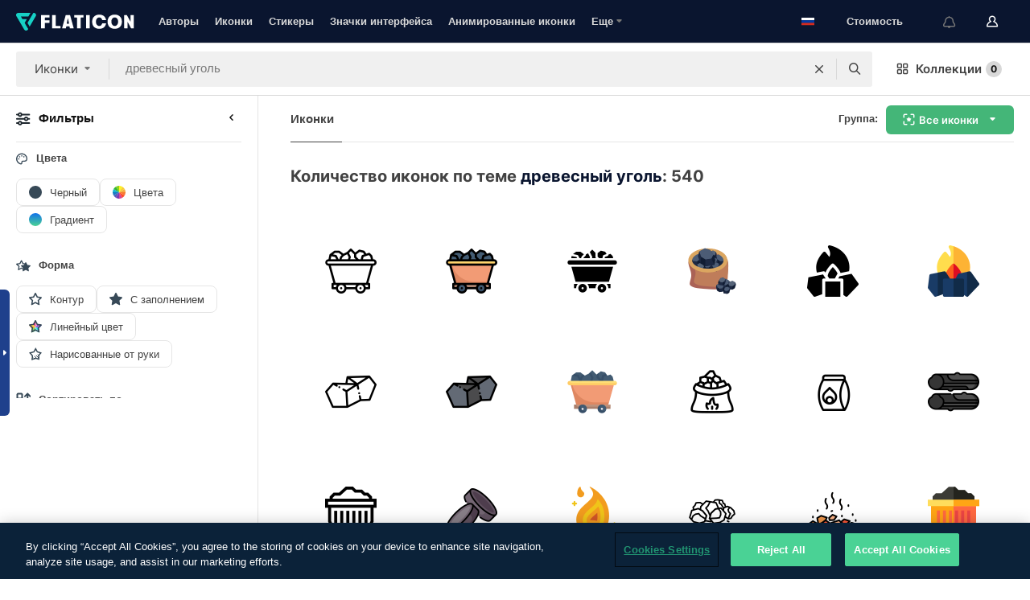

--- FILE ---
content_type: text/html; charset=UTF-8
request_url: https://www.flaticon.com/ru/free-icons/charcoal
body_size: 81399
content:
<!DOCTYPE html>
<html lang="ru">

<head>
    <meta name="viewport" content="width=device-width, initial-scale=1, maximum-scale=1, user-scalable=0">
<meta http-equiv="Content-Type" content="text/html; charset=utf-8" />
<meta name="msapplication-config" content="none" />
<link rel="shortcut icon" href="https://media.flaticon.com/dist/min/img/favicon.ico">
<meta name="google-site-verification" content="jFocZR0Xg3630llv9ftPl5uCj4D5b2I4TfWjLpL-QR4" />
<meta name="naver-site-verification" content="4c0baa4943d32420d0e79f8706e01cda67156093" />
<meta name="p:domain_verify" content="c98d39b8210b59a48713c599c6475bdf" />

<link rel="apple-touch-icon" sizes="58x58" href="https://media.flaticon.com/dist/min/img/apple-icon-58x58.png" />
<link rel="apple-touch-icon" sizes="76x76" href="https://media.flaticon.com/dist/min/img/apple-icon-76x76.png" />
<link rel="apple-touch-icon" sizes="87x87" href="https://media.flaticon.com/dist/min/img/apple-icon-87x87.png" />
<link rel="apple-touch-icon" sizes="114x114" href="https://media.flaticon.com/dist/min/img/apple-icon-114x114.png" />
<link rel="apple-touch-icon" sizes="120x120" href="https://media.flaticon.com/dist/min/img/apple-icon-120x120.png" />
<link rel="apple-touch-icon" sizes="152x152" href="https://media.flaticon.com/dist/min/img/apple-icon-152x152.png" />
<link rel="apple-touch-icon" sizes="167x167" href="https://media.flaticon.com/dist/min/img/apple-icon-167x167.png" />
<link rel="apple-touch-icon" sizes="180x180" href="https://media.flaticon.com/dist/min/img/apple-icon-180x180.png" />
<link rel="apple-touch-icon" sizes="1024x1024" href="https://media.flaticon.com/dist/min/img/apple-icon-1024x1024.png" />

<link rel="chrome-webstore-item" href="https://chrome.google.com/webstore/detail/nkhjnpgcnmdpeikbeegmibjcfjpamjnp">

    <meta name="facebook-domain-verification" content="mqqw5yoiv6x0bu0vwfj9kfem9n1aeg" />

<title>Иконки древесный уголь - 540 бесплатных иконок</title>

<meta name="description" content="540 древесный уголь иконок. Векторные иконки в SVG, PSD, PNG, EPS и в виде ИКОНОЧНЫХ ШРИФТОВ">



<meta name="twitter:card" content="summary_large_image">
<meta name='twitter:site' content='@flaticon'>
<meta name='twitter:creator' content='@flaticon'>
<meta name='twitter:title' content="540 Бесплатных иконок для древесный уголь">
<meta name='twitter:description' content="Скачай более 540 иконок для древесный уголь в форматах SVG, PSD, PNG, EPS или в виде веб-шрифтов.
                    Flaticon, крупнейшая база бесплатных иконок.">
<meta name='twitter:image' content='https://media.flaticon.com/share/flaticon-generic.jpg'>
<meta name='twitter:domain' content='https://www.flaticon.com/ru/'>

<meta property='og:title' content="540 Бесплатных иконок для древесный уголь" data-dynamic='true' />
<meta property='og:site_name' content='Flaticon' data-dynamic='true' />
<meta property='og:url' content='https://www.flaticon.com/ru/free-icons/charcoal' />
<meta property='og:description' content="Скачай более 540 иконок для древесный уголь в форматах SVG, PSD, PNG, EPS или в виде веб-шрифтов.
                    Flaticon, крупнейшая база бесплатных иконок."  data-dynamic='true' />
<meta property='og:type' content='article'  data-dynamic='true' />
<meta property='og:image' content='https://media.flaticon.com/share/flaticon-generic.jpg' />
<meta property='og:image:type' content='image/png' data-dynamic='true'>
<meta property='og:image:width' content='1200'  data-dynamic='true' />
<meta property='og:image:height' content='630'  data-dynamic='true' />
<meta property='article:author' content='https://www.facebook.com/flaticon'  data-dynamic='true' />
<meta property='article:publisher' content='https://www.facebook.com/flaticon'  data-dynamic='true' />
<meta property='og:locale' content='en_US' />


    <link rel="canonical" href="https://www.flaticon.com/ru/free-icons/charcoal">

        <link rel="alternate" hreflang="x-default" href="https://www.flaticon.com/free-icons/charcoal">
        <link rel="alternate" hreflang="en" href="https://www.flaticon.com/free-icons/charcoal">
        <link rel="alternate" hreflang="es" href="https://www.flaticon.es/iconos-gratis/carbon">
        <link rel="alternate" hreflang="pt" href="https://www.flaticon.com/br/icones-gratis/carvao">
        <link rel="alternate" hreflang="ko" href="https://www.flaticon.com/kr/free-icons/charcoal">
        <link rel="alternate" hreflang="de" href="https://www.flaticon.com/de/kostenlose-icons/holzkohle">
        <link rel="alternate" hreflang="fr" href="https://www.flaticon.com/fr/icones-gratuites/charbon">
        <link rel="alternate" hreflang="ru" href="https://www.flaticon.com/ru/free-icons/charcoal">

<link rel="preload" href="https://media.flaticon.com/dist/min/img/logo/flaticon_negative.svg" as="image">

<link rel="preload" href="https://media.flaticon.com/dist/assets/bobjoll.202cca458fa9de5d74455893e517f85c.woff2" as="font" crossorigin importance="high" type="font/woff2">
<link rel="preload" href="https://fps.cdnpk.net/static/inter-regular.woff2" as="font" crossorigin importance="high" type="font/woff2">
<link rel="preload" href="https://fps.cdnpk.net/static/inter-semibold.woff2" as="font" crossorigin importance="high" type="font/woff2">
<link rel="preload" href="https://fps.cdnpk.net/static/inter-bold.woff2" as="font" crossorigin importance="high" type="font/woff2">
<link rel="preload" href="https://fps.cdnpk.net/static/degular-regular.woff2" as="font" crossorigin importance="high" type="font/woff2">
<link rel="preload" href="https://fps.cdnpk.net/static/degular-semibold.woff2" as="font" crossorigin importance="high" type="font/woff2">
<style>
    @font-face {
        font-family: 'Inter';
        src: url('https://fps.cdnpk.net/static/inter-regular.woff2') format('woff2');
        font-weight: 400;
        font-style: normal;
        font-display: swap;
    }
    
    @font-face {
        font-family: 'Inter';
        src: url('https://fps.cdnpk.net/static/inter-semibold.woff2') format('woff2');
        font-weight: 600;
        font-style: normal;
        font-display: swap;
    }
    
    @font-face {
        font-family: 'Inter';
        src: url('https://fps.cdnpk.net/static/inter-bold.woff2') format('woff2');
        font-weight: 700;
        font-style: normal;
        font-display: swap;
    }
    
    @font-face {
        font-family: 'Degular';
        src: url('https://fps.cdnpk.net/static/degular-regular.woff2') format('woff2');
        font-weight: 400;
        font-style: normal;
        font-display: swap;
    }
    
    @font-face {
        font-family: 'Degular';
        src: url('https://fps.cdnpk.net/static/degular-semibold.woff2') format('woff2');
        font-weight: 600;
        font-style: normal;
        font-display: swap;
    }
</style>



<script type="text/javascript" src="https://media.flaticon.com/dist/js/global.ec2b0a4ce81d0edaecfa.js"></script>
<link rel="preload" href="https://media.flaticon.com/dist/js/common.ec2b0a4ce81d0edaecfa.js" as="script">
<link rel="preload" href="https://media.flaticon.com/dist/js/ads.ec2b0a4ce81d0edaecfa.js" as="script">
<link rel="preload" href="https://media.flaticon.com/dist/js/userSession-auth.ec2b0a4ce81d0edaecfa.js" as="script">
<link rel="preload" href="https://media.flaticon.com/dist/js/fi-base.ec2b0a4ce81d0edaecfa.js" as="script">
<link rel="preload" href="https://media.flaticon.com/dist/js/script.ec2b0a4ce81d0edaecfa.js" as="script">
<link rel="preload" href="https://media.flaticon.com/dist/css/fi-style.ec2b0a4ce81d0edaecfa.css" as="style">
<link href="https://media.flaticon.com/dist/css/fi-style.ec2b0a4ce81d0edaecfa.css" rel="stylesheet" type="text/css"/>

            <!-- OneTrust Cookies Consent Notice start -->
                <script src="https://cdn-ukwest.onetrust.com/scripttemplates/otSDKStub.js" type="text/javascript" charset="UTF-8" data-ignore-ga='true' data-domain-script="099871c5-1aa9-43b5-9f64-9b987d74fdcc"></script>
        <script type="text/javascript">
            function OptanonWrapper() {}
        </script>
        <!-- OneTrust Cookies Consent Notice end -->
    
<!--[if lt IE 10]>
<script>var ie = true;</script>
<link rel="stylesheet" type="text/css" href="https://media.flaticon.com/css/ie.css">
<![endif]-->


<!-- Google Optimize -->
<link rel="preconnect dns-prefetch" href="https://www.googletagmanager.com">
<!-- Global site tag (gtag.js) - Google Analytics -->
<script>
    window.dataLayer = window.dataLayer || [];

    function gtag() {
        dataLayer.push(arguments);
    }
    gtag('js', new Date());

</script>
<script async src="https://www.googletagmanager.com/gtag/js?id=UA-42742855-1"></script>
<!-- END: Google Optimize -->

<!-- Google Tag Manager -->
<script>
    (function(w, d, s, l, i) {
        w[l] = w[l] || [];
        w[l].push({
            'gtm.start': new Date().getTime(),
            event: 'gtm.js'
        });
        var f = d.getElementsByTagName(s)[0],
            j = d.createElement(s),
            dl = l != 'dataLayer' ? '&l=' + l : '';
        j.async = true;
        j.src =
            'https://www.googletagmanager.com/gtm.js?id=' + i + dl;
        f.parentNode.insertBefore(j, f);
    })(window, document, 'script', 'dataLayer', 'GTM-PRQMDLG');
</script>
<!-- End Google Tag Manager -->

<link rel="preconnect dns-prefetch" href="https://www.google-analytics.com">
<script>
    (function(i, s, o, g, r, a, m) {
        i['GoogleAnalyticsObject'] = r;
        i[r] = i[r] || function() {
            (i[r].q = i[r].q || []).push(arguments)
        }, i[r].l = 1 * new Date();
        a = s.createElement(o),
            m = s.getElementsByTagName(o)[0];
        a.async = 1;
        a.src = g;
        m.parentNode.insertBefore(a, m)
    })(window, document, 'script', 'https://www.google-analytics.com/analytics.js', 'ga');
    ga('create', 'UA-42742855-1', 'auto', {
        'allowLinker': true
    });
    ga('require', 'linker');
    ga('linker:autoLink', ['flaticon.com', 'flaticon.es', 'freepikcompany.com']);
    ga('send', 'pageview');
</script>

<script>
    var STATIC_URL = 'https://image.flaticon.com/';
    var ACCOUNTS_BASE_URL = 'https://www.flaticon.com/ru/profile/';
    var ACCOUNTS_URL = 'https://www.flaticon.com/ru/profile/';
    var ACCOUNTS_API_KEY = 'aHR0cHM6Ly93d3cuZmxhdGljb24uY29tL3J1';
    var FACEBOOK_APP_ID = '579360525479711';
    var FACEBOOK_APP_VERSION = 'v3.2';
    var GOOGLE_CLIENT_ID = '544984668822-l66ipmg9o5lpalcntjckr651vbo72tcv.apps.googleusercontent.com';
    var GOOGLE_API_KEY = 'AIzaSyCkyUw3UxCwg618Bknm9vdoWnYWji4lQSM';
    var LANGUAGE = 'russian';
    var language = 'russian';
    var LANGUAGE_SHORT = 'ru';
    var URL_LOG = 'https://www.flaticon.com/ru/Errors/js_error';
    var RE_CAPTCHA_KEY = '6LdrxggTAAAAAEsVEMxap24sSkGS1nI3SsOigFyF';
    var RE_CAPTCHA_SECRET = '6LdrxggTAAAAANBFArNBHFs8wDnZL5q51hkRPpls';
    var RE_CAPTCHA_KEY_INVISIBLE_V2 = '6LdZqaMZAAAAAMi-EaIh8xjypOnZsUDt0a9B468g';
    var PROF_RE_CAPTCHA_KEY_INVISIBLE = '6LfEmSMUAAAAAEDmOgt1G7o7c53duZH2xL_TXckC';
    var APP_URL = 'https://www.flaticon.com/ru/';
    var BASE_URL = 'https://www.flaticon.com/';
    var URL_STATIC_IMG = 'https://media.flaticon.com/dist/min/img/';
    var ACTIVE_AX_DETAIL = 0;
    var LANDING = false;
    var url_pre_ax_detail;
    var URL_CRM_LOG = 'https://www.flaticon.com/ru/ajax/crm-log';
    var FLATICON_URL_STATIC = 'https://media.flaticon.com/';
    var MONTHLY_SUBSCRIPTION_PRICE = '9,99€';
    var USA_MONTHLY_SUBSCRIPTION_PRICE = '11,99$';
    var ANNUAL_SUBSCRIPTION_PRICE = '89,99€';
    var USA_ANNUAL_SUBSCRIPTION_PRICE = '99,00$';
    var ANNUAL_SUBSCRIPTION_PRICE_PER_MONTH = '7,50€';
    var USA_ANNUAL_SUBSCRIPTION_PRICE_PER_MONTH = '8,25$';
    var URL_CAMPAIGN = '';
    var LICENSES = JSON.parse('{"name":{"1":"CC 3.0 BY","2":"Flaticon Basic License","3":"Editorial License"},"url":{"1":"http:\/\/creativecommons.org\/licenses\/by\/3.0\/","2":"https:\/\/media.flaticon.com\/license\/license.pdf","3":"https:\/\/media.flaticon.com\/license\/license_editorial.pdf"}}');
    var FLATICON_SEO_APP_URL = JSON.parse('{"english":"https:\/\/www.flaticon.com\/","spanish":"https:\/\/www.flaticon.es\/","portuguese":"https:\/\/www.flaticon.com\/br\/","german":"https:\/\/www.flaticon.com\/de\/","korean":"https:\/\/www.flaticon.com\/kr\/","french":"https:\/\/www.flaticon.com\/fr\/","russian":"https:\/\/www.flaticon.com\/ru\/"}');
    var SUPPORT_URL = 'https://support.flaticon.com/s/';
    var SUPPORT_LANG = 'language=en_US';
    var GR_LANGUAGE = 'ru';
    var FLATICON_URL_IMAGE = 'https://image.flaticon.com/';
    var COUPON_PRICING = 'FI10CART25'
    var MERCHANDISING_LICENSE_CHECK_URL = 'https://www.flaticon.com/ru/merchandising-license/check';
    var GOOGLE_ONE_TAP_LOGIN_URL = 'https://id.freepik.com/api/v2/login/google-one-tap?client_id=flaticon';
    var URL_GENERIC_IMAGE_SHARE = 'https://media.flaticon.com/share/flaticon-generic.jpg'
    var UICONS_LAST_VERSION = '3.0.0';
        var IS_API_ORIGIN = false;
    
    
    
    var SPONSOR_CURRENT_PAGE = 1;

            var ESSENTIALS_STATUS = '';
        var ESSENTIALS_DATE = '';
    
            var UPDATE_BILLING_INFO = false;
    
            var VISIT_PLANS_PRICING = 0;
        
    var GOOGLE_IDP_URL_LOGIN = 'https://id.freepik.com/v2/log-in?client_id=flaticon&lang=ru';
    var GOOGLE_IDP_URL_REGISTER = 'https://id.freepik.com/v2/sign-up?client_id=flaticon&lang=ru';

    // Optimize Tests 
    var optimizeTests = [];

        var FEATURE_COLOR_PALETTE = false;
    
        var FEATURE_SHUTTERSTOCK_COUPON = false;
    
        var FEATURE_NOTIFICATIONS_HEADER = true;
        
        var FEATURE_FILTER_GROUP_BY = false;
    
        var FEATURE_ENABLE_GOOGLE_ADS_DETAIL = true;
    
    var FEATURE_CMP = true;
    var CSRF_TOKEN_NAME = 'csrf_token';
    var CSRF_TOKEN = '69d7ea6df555e7d7accc3907f7d7c0e2';
  
    
    
    
    
    var PACK_LICENSE_URL = 'https://www.flaticon.com/ru/license/pack/';
    var IS_UICONS_VIEW = false;
    var FLATICON_URL = 'https://www.flaticon.com/ru/';

    var AMOUNT_IN_RELATED_BY_TAG_AND_STYLE = 24;
    
    function gtag() {
        dataLayer.push(arguments)
    }

    var USER_REGISTERED = false;
        var CRAFT_PRICE = 34.00;
        var FLATICON_UPLOAD_ICONS_URL = 'https://www.flaticon.com/';

    var USER_COUNTRY_CODE = 'US';

            USER_COUNTRY_CODE = 'US';
    
        var HAS_USER_BILLING_IN_INDIA = false;
    
            var PRODUCT_PRICING_YEARLY_PER_MONTH = '8.25 USD';
        var PRODUCT_PRICING_YEARLY = '99 USD';
        var PRODUCT_PRICING_MONTHLY = '12.99 USD';
        var FLATICON_DOWNLOAD_URL = 'https://www.flaticon.com/ru/';
    var CDN_URL_PREFIX = 'https://cdn-uicons.flaticon.com/';

            var RESOURCE_TYPE = 'standard';
    
        var IS_USER_PREMIUM = false;
    
    
    
    // Sending ClientId to Shutterstock iframes
    var clientId = undefined;
    var iframeQueue = [];

    function sendClientId() {
        while (iframeQueue.length > 0) {
            var iframe = iframeQueue.pop();
            // Extract domain from iframe src
            var parser = document.createElement('a');
            parser.href = iframe.src;
            var target = parser.protocol + '//' + parser.hostname;
            iframe.contentWindow.postMessage(clientId, target);
        }
    }

    function askForClientId(element) {
        iframeQueue.push(element);
        if (clientId) {
            sendClientId();
        }
    }

    ga(function(tracker) {
        clientId = tracker.get('clientId');
        sendClientId();
    });

    if (window.performance && document.addEventListener && window.addEventListener) {
        document.addEventListener('DOMContentLoaded', function() {
            ga('send', 'timing', 'performance', 'DOMContentLoaded', Math.round(performance.now()) /* TODO: 'Highwinds CDN' | 'Edgecast CDN' | 'OVH' */ );
        });
    }
</script>

<link rel="preconnect dns-prefetch" href="https://www.googletagservices.com">

<script type="text/javascript" src="https://try.abtasty.com/7589c1945ce38ce68d47d42a1cf45c3b.js"></script>

            <link rel="preload" as="script" href="https://ssm.codes/smart-tag/flaticoncomv2.js">
        <script async src="https://ssm.codes/smart-tag/flaticoncomv2.js"></script>
    

<!-- Google One Tap -->
    <script>
        function dispatchGoogleOneTapMomentEvent(notification) {
            window.dispatchEvent(new CustomEvent('googleOneTapDisplayed', { detail: notification.isDisplayed() }));
        }
    </script>
    <script src="https://accounts.google.com/gsi/client" async defer></script>
    <div id="g_id_onload"
         data-client_id="705648808057-3chuddbr6oahbebib1uh693k02sgfl30.apps.googleusercontent.com"
         data-login_uri="https://id.freepik.com/api/v2/login/google-one-tap?client_id=flaticon"
         data-skip_prompt_cookie="gr_session2"
         data-prompt_parent_id="g_id_onload"
         data-moment_callback="dispatchGoogleOneTapMomentEvent"
        data-callback="oneTapCallback"    ></div>



    <script type="application/ld+json">
        {
            "@context": "http://schema.org",
            "@type": "Organization",
            "name": "Flaticon",
            "url": "https://www.flaticon.com/ru/",
            "logo": "https://media.flaticon.com/dist/min/img/flaticon-logo.svg",
            "sameAs": [
                                    
                     "https://www.facebook.com/flaticon",
                                                        
                     "https://twitter.com/flaticon",
                                                         "https://www.pinterest.es/flaticon/"
                    
                                                ]
        }
    </script>

    <!-- Start web schema -->
    <script type="application/ld+json">
        {
            "@context": "http://schema.org",
            "@type": "WebSite",
            "name": "Flaticon",
            "url": "https://www.flaticon.com/ru/",
            "potentialAction": {
                "@type": "SearchAction",
                "target": "https://www.flaticon.com/ru/search?word={search_term_string}",
                "query-input": "required name=search_term_string"
            }
        }
    </script>
    <!-- End web schema -->

<div class="myTestAd" style="position: absolute; pointer-events: none;"></div>

    <!-- Preconnect semseo -->
    <link rel="preconnect" href="https://shb.richaudience.com">
    <link rel="preconnect" href="https://ib.adnxs.com">
    <link rel="preconnect" href="https://c.amazon-adsystem.com">
    <link rel="preconnect" href="https://securepubads.g.doubleclick.net">
    <link rel="preconnect" href="https://googleads.g.doubleclick.com">
    <link rel="preconnect" href="https://pagead2.googlesyndication.com">
    <link rel="preconnect" href="https://bidder.criteo.com">
    <link rel="preconnect" href="https://prebid.mgid.com">
    <link rel="preconnect" href="https://dmx.districtm.io">
    <link rel="preconnect" href="https://ice.360yield.com">
    <link rel="preconnect" href="https://adx.adform.net">
    <link rel="preconnect" href="https://rtb.adpone.com">
    <!-- Preconnect semseo end -->

<!-- Hotjar events -->
<script>
    window.hj=window.hj||function(){(hj.q=hj.q||[]).push(arguments)};
</script>
<!-- Hotjar events end -->

                              <script>!function(e){var n="https://s.go-mpulse.net/boomerang/";if("False"=="True")e.BOOMR_config=e.BOOMR_config||{},e.BOOMR_config.PageParams=e.BOOMR_config.PageParams||{},e.BOOMR_config.PageParams.pci=!0,n="https://s2.go-mpulse.net/boomerang/";if(window.BOOMR_API_key="R5JS7-M8GWC-DW7YC-BENQZ-YEA7H",function(){function e(){if(!o){var e=document.createElement("script");e.id="boomr-scr-as",e.src=window.BOOMR.url,e.async=!0,i.parentNode.appendChild(e),o=!0}}function t(e){o=!0;var n,t,a,r,d=document,O=window;if(window.BOOMR.snippetMethod=e?"if":"i",t=function(e,n){var t=d.createElement("script");t.id=n||"boomr-if-as",t.src=window.BOOMR.url,BOOMR_lstart=(new Date).getTime(),e=e||d.body,e.appendChild(t)},!window.addEventListener&&window.attachEvent&&navigator.userAgent.match(/MSIE [67]\./))return window.BOOMR.snippetMethod="s",void t(i.parentNode,"boomr-async");a=document.createElement("IFRAME"),a.src="about:blank",a.title="",a.role="presentation",a.loading="eager",r=(a.frameElement||a).style,r.width=0,r.height=0,r.border=0,r.display="none",i.parentNode.appendChild(a);try{O=a.contentWindow,d=O.document.open()}catch(_){n=document.domain,a.src="javascript:var d=document.open();d.domain='"+n+"';void(0);",O=a.contentWindow,d=O.document.open()}if(n)d._boomrl=function(){this.domain=n,t()},d.write("<bo"+"dy onload='document._boomrl();'>");else if(O._boomrl=function(){t()},O.addEventListener)O.addEventListener("load",O._boomrl,!1);else if(O.attachEvent)O.attachEvent("onload",O._boomrl);d.close()}function a(e){window.BOOMR_onload=e&&e.timeStamp||(new Date).getTime()}if(!window.BOOMR||!window.BOOMR.version&&!window.BOOMR.snippetExecuted){window.BOOMR=window.BOOMR||{},window.BOOMR.snippetStart=(new Date).getTime(),window.BOOMR.snippetExecuted=!0,window.BOOMR.snippetVersion=12,window.BOOMR.url=n+"R5JS7-M8GWC-DW7YC-BENQZ-YEA7H";var i=document.currentScript||document.getElementsByTagName("script")[0],o=!1,r=document.createElement("link");if(r.relList&&"function"==typeof r.relList.supports&&r.relList.supports("preload")&&"as"in r)window.BOOMR.snippetMethod="p",r.href=window.BOOMR.url,r.rel="preload",r.as="script",r.addEventListener("load",e),r.addEventListener("error",function(){t(!0)}),setTimeout(function(){if(!o)t(!0)},3e3),BOOMR_lstart=(new Date).getTime(),i.parentNode.appendChild(r);else t(!1);if(window.addEventListener)window.addEventListener("load",a,!1);else if(window.attachEvent)window.attachEvent("onload",a)}}(),"".length>0)if(e&&"performance"in e&&e.performance&&"function"==typeof e.performance.setResourceTimingBufferSize)e.performance.setResourceTimingBufferSize();!function(){if(BOOMR=e.BOOMR||{},BOOMR.plugins=BOOMR.plugins||{},!BOOMR.plugins.AK){var n=""=="true"?1:0,t="",a="clm23vaxij7tk2lkwzza-f-586313f79-clientnsv4-s.akamaihd.net",i="false"=="true"?2:1,o={"ak.v":"39","ak.cp":"1587957","ak.ai":parseInt("1019318",10),"ak.ol":"0","ak.cr":9,"ak.ipv":4,"ak.proto":"h2","ak.rid":"86289cd","ak.r":41994,"ak.a2":n,"ak.m":"b","ak.n":"ff","ak.bpcip":"18.217.173.0","ak.cport":48226,"ak.gh":"23.66.124.53","ak.quicv":"","ak.tlsv":"tls1.3","ak.0rtt":"","ak.0rtt.ed":"","ak.csrc":"-","ak.acc":"","ak.t":"1768601202","ak.ak":"hOBiQwZUYzCg5VSAfCLimQ==Ci3Kc17SYL3C7oF8Li3PQ/05EHm6c6+62os3bmdseqdjv/EtaUGKppCWIGshP7rGWfhodJk8jF8KWrY+Rl4pcAIsBbjlr0VUnNuIEniItQMfd3W3wnd/tlInmAeke3RG5PKIcZiAGXui4J/PLZeyc3qQ5FA7J0KrP8OT4Z6MkixzPIz5fgXNkpWpJSz3D4EaT13beO+DcWZn7A+tbrql58pVTZvCIVJxvewSSAJi/W7xqNsbBIpnKmykOreWzwJ4PChrhgSFrzf3h7mHeFWvK7wIwWeVn8SUTJ40YqblJ52McL6Om1JomKxuBaCjUYwkRx1rVHtyS1UhJcQrQtRlbUzgBRKDTT1eORPqSxt/DeAiFBbf4eNPf910dNF4wl1mjfhL4uP16vagbfJtcV/AXJc7ohddKNsVBRY5FYOsXmA=","ak.pv":"32","ak.dpoabenc":"","ak.tf":i};if(""!==t)o["ak.ruds"]=t;var r={i:!1,av:function(n){var t="http.initiator";if(n&&(!n[t]||"spa_hard"===n[t]))o["ak.feo"]=void 0!==e.aFeoApplied?1:0,BOOMR.addVar(o)},rv:function(){var e=["ak.bpcip","ak.cport","ak.cr","ak.csrc","ak.gh","ak.ipv","ak.m","ak.n","ak.ol","ak.proto","ak.quicv","ak.tlsv","ak.0rtt","ak.0rtt.ed","ak.r","ak.acc","ak.t","ak.tf"];BOOMR.removeVar(e)}};BOOMR.plugins.AK={akVars:o,akDNSPreFetchDomain:a,init:function(){if(!r.i){var e=BOOMR.subscribe;e("before_beacon",r.av,null,null),e("onbeacon",r.rv,null,null),r.i=!0}return this},is_complete:function(){return!0}}}}()}(window);</script></head>

<body class="  hero--white"
      data-section="icon-search">

        <section id="viewport" class="viewport ">
        
<script type="text/javascript">
  var messages = {
    common: {
      allIcons: 'Все иконки',
      allStickers: 'Все стикеры',
      allAnimatedIcons: 'Все анимированные иконки',
      allInterfaceIcons: 'Все иконки для интерфейса',
      icons: 'иконки',
      interface_icons: 'значки интерфейса',
      stickers: 'стикеры',
      animated_icons: 'анимированные иконки',
      packs: 'наборы',
      icon_packs: 'Пакеты иконок',
      icon_styles: 'Стили иконок',
      sticker_packs: 'Пакеты стикеров',
      sticker_styles: 'Стили стикеров',
      interface_icons_packs: 'наборы значков интерфейса',
      url_icons: 'https://www.flaticon.com/ru/icons',
      url_search_icon_packs: '/packs',
      url_stickers: 'https://www.flaticon.com/ru/stickers',
      url_animated_icons: 'https://www.flaticon.com/ru/animated-icons',
      url_sticker_detail: 'free-sticker',
      url_sticker_latest: 'latest-stickers',
      url_sticker_premium: 'premium-sticker',
      url_uicons: 'https://www.flaticon.com/ru/uicons/interface-icons',
      pack: 'набор',
      style: 'стиль',
      category: 'категория',
      free_icon: '/free-icon/',
      icons_format: 'Скачивайте все иконки в форматах SVG, PSD, PNG, EPS или как веб-шрифты',
      collections: 'коллекции/',
      view_icon: 'Посмотреть иконку',
      search_related_icons: 'Иконки, связанные с поиском',
      browse_pack: 'Показать содержимое набора',
      author_packs: 'Авторский набор',
      free: 'бесплатно',
      cc_exp_title: 'Внимание!',
      cc_exp_desc: 'Срок действия вашей кредитной карты скоро истечет. <a href=\"https://www.flaticon.com/ru/profile/my_subscriptions\">Обновите, пожалуйста, свою карту здесь</a> и продолжайте пользоваться своей подпиской Премиум',
      download: 'Скачать',
      downloadAsset: 'Загрузить ресурс',
      more_info: 'Дополнительная информация',
      downloads: 'скачивания',
      view_all: 'Посмотреть всё',
      view_detail: 'Посмотреть подробно',
      more: 'Еще',
      edit: 'Редактировать',
      download_svg: 'Скачать SVG',
      download_png: 'Скачать PNG',
      read_more: 'Читать больше',
      more_icons_author: 'Другие иконки этого автора',
      more_formats: 'Другие форматы',
      search_author_resources: 'Поиск иконок в том же стиле',
      search_icons_style: 'Искать иконки этого стиля',
      url_search: '/search',
      url_free_icons: 'free-icons/',
      cancel: 'Отменить',
      send: 'Отправить',
      show_more: 'Показать еще',
      premium_download: 'Скачивание Премиум',
      download_pack: 'Скачать набор',
      login: 'Вход',
      register: 'Зарегистрироваться',
      register_download: 'Зарегистрироваться и скачать',
      see_more: 'Посмотреть еще',
      url_downloads_limit: 'downloads-limit',
      copy: 'скопировать',
      copyPNG: "Скопировать PNG в буфер обмена",
      copyPNGbutton: "Скопировать в PNG",
      copySVG: "Скопировать в формате SVG в буфер обмена",
      copySVGbutton: "Скопировать в SVG",
      copy_png_svg: "Копировать PNG/SVG в буфер обмена",
      faqs: 'У вас еще есть вопросы? Прочитайте <a href=\"https://support.flaticon.com/s/article/What-are-Flaticon-Premium-licenses?language=en_US\" target=\"_blank\" class=\"medium\">FAQ</a>',
      whats_news_url: '/whats-new',
      size: 'size',
      svg_type: 'SVG type',
      regular_svg: 'Regular SVG',
      regular_svg_text: 'The one you have been always using in Flaticon (With expanded objects).',
      editable_svg: 'Editable SVG',
      editable_svg_text: 'This format make it easier to adjust the thickness of the strokes and change the objects shapes.',
      other_formats: 'other formats',
      animatedIcon : 'бесплатные анимированные иконки',
      svg_files: "SVG-файлы",
      editable_strokes: "Редактируемые штрихи",
      editable_strokes_text: "Нерасширенный файл SVG с настраиваемыми штрихами и формами.",
      simplified : "Упрощенный вариант",
      simplified_text: "Плоский SVG-файл с ограниченными опциями редактирования.",
      new: "new",
      pageTitle: "Страница",
    },
    animatedIconDetail: {
      exploreRelated: "Исследуйте анимированные иконки, связанные с %s",
      see: "Посмотрите на нашу анимированную иконку %s в действии",
      look: "Выглядите как профессионал с помощью этой анимированной иконки %s и посмотрите, как потрясающе она будет выглядеть на вашем веб-сайте, мобильном устройстве или любом дизайне интерфейса.",
      looksGreat: "Отлично смотрится в интерфейсе",
      onNotification: "Анимированная иконка %s в уведомлении",
      mobileInterface: "Анимированная иконка %s потрясающе работает в вашем следующем проекте мобильного интерфейса.",
      mobile: "Анимированная иконка %s в мобильном",
      worldwide: "Всемирный",
      briefcase: "Портфель",
      menu: "Анимированная иконка %s в меню",
      sizes: "Используйте анимированную иконку %s разных размеров",
      stunning: "Потрясающие анимированные иконки, которые произведут впечатление на всех",
      highQuality: "Скачайте высококачественные анимированные иконки бесплатно и придайте своим проектам ту привлекательность, которую вы ищете.",
      explore: "Исследуйте анимированные иконки",
      animatedIconsMostDownloadedUrl: "https://www.flaticon.com/ru/animated-icons-most-downloaded",
    },
    og: {
      'webtitle': '{0} - Бесплатные {1} иконки',
      'title': '{0} разработана автором {1}',
      'desc': 'Скачай сейчас эту векторную иконку в форматах SVG, PSD, PNG, EPS или в виде веб-шрифта. Flaticon, крупнейшая база бесплатных иконок.',
      'animatedIconTitle': '{0} Animated Icon | Free {1} Animated Icon',
    },
    limit: {
      registered: 'Вы достигли предельного количества иконок <a href="https://www.flaticon.com/ru/pricing" onclick="ga(\'send\', \'event\', \'Collection\', \'Go to premium\', \'Alert icons limit\'); " title="Получите неограниченное количество коллекций!">Оформите подписку Премиум</a> и получите неограниченное количество коллекций',
      guest: 'Вы достигли своего предельного количества иконок. <a href="https://id.freepik.com/v2/sign-up?client_id=flaticon&lang=ru" title="Зарегистрируйтесь и получите до 256 иконок">Зарегистрируйтесь</a> и получите до 256 иконок',
      collection: 'Вы достигли предельного количества иконок на коллекцию (256 иконок)',
      max_size: "Превышен максимальный размер файла",
      backup_max_size: "В этой коллекции недостаточно места для добавления ваших файлов резервных копий",
      downloaded_icons_perc: "Вы достигли %s% от вашего предельного количества загрузок",
      personal_limit: "Если вы включите эти личные иконки ({0}) в данную коллекцию, то будет достигнуто максимально допустимое количество личных иконок ({1}) на одну коллекцию"
    },
    limit_anonymous: {
      title: 'У вас почти закончились скачивания!',
      paragraph1: 'Пора стать зарегистрированным пользователем',
      paragraph2: 'Создайте бесплатно учетную запись и продолжайте скачивать',
      button: 'Зарегистрируйтесь бесплатно'
    },
    external_icon: {
      title: 'Иконка добавлена',
      message: 'Эта иконка не является частью Flaticon Selection. Чтобы использовать ее, пожалуйста, добавьте ссылку на автора,'
    },
    report: {
      message: 'Этот иконка не является частью Flaticon Selection. Чтобы использовать ее, добавьте, пожалуйста, ссылку на авторство.',
      report_icon: "Сообщить об этой иконке",
      indicate_problem: "Укажите, пожалуйста, какая проблема была обнаружена. Спасибо!",
      download: 'Скачивание не работает',
      owner: 'Я являюсь владельцем этой иконки',
      link: "Я не могу найти ссылку для скачивания",
      other: 'Другое',
      describe_problem: 'Опишите проблему'
    },
    search: {
      search: 'Поиск',
      minimal_characters: 'Для поиска введите, пожалуйста, не менее одного символа',
      max_page_number: "Please type a correct page number to search",
      placeholder_icons: 'Искать по иконкам',
      placeholder_packs: 'Искать по пакетам',
      placeholder_stickers: 'Поиск стикеров',
      placeholder_animated_icons: "Поиск анимированных иконок",
      placeholder_interface_icons: 'Поиск иконки интерфейса',
      placeholder_icon_packs: 'Поиск пакетов иконок',
      placeholder_icon_styles: 'Поиск иконок по стилю',
      placeholder_sticker_packs: "Поиск пакетов стикеров",
      placeholder_sticker_styles: "Поиск стикеров по стилю",
      placeholder_interface_icons_packs: 'Ищи наборы значков интерфейса,',
    },
    filters: {
      order_by: 'Заказ от:',
      style: 'Стиль',
      stroke: 'Штрих',
      detail: 'Уровень детализации',
      date: 'Самый последний',
      popularity: 'Популярность',
      downloads: 'Самые скачиваемые',
      all: 'Все',
      detailed: 'Подробно',
      simple: 'Простая',
      mixed: 'Смешанная',
      rounded: 'Округлый',
      handmade: 'Ручной работы',
      filled: 'Заполненный',
      linear: 'Линейный',
      angular: 'С углами',
      '3d': 'Трехмерная',
      color: 'Цвет',
      monocolor: 'Однотонный',
      multicolor: 'Многоцветный',
      appliedFilters: 'Applied filters',
      clearAll: 'Clear all'
    },
    errors: {
      connectivity: 'Нам не удается установить соединение с серверами Flaticon. Проверьте, пожалуйста, настройки своей сети.',
      inactive_user: 'In order to download you must activate your account.'
    },
    collection: {
      add_icon: 'Добавить в коллекцию',
      delete_icon: 'Удалить из коллекции',
      default_name: 'Моя коллекция иконок',
      aware: 'Обратите внимание',
      iconfont_colors: 'По техническим причинам разноцветные иконки не будут включаться в иконочные шрифты',
      add_premium: 'Эта иконка доступна только для пользователей, имеющих подписку Премиум. Вы можете посмотреть дополнительную информацию <a target="_blank" href="https://www.flaticon.com/ru/pricing" class="track" data-track-arguments="all, event, collection, go-to-premium, alert-icon-premium" title="Оформите подписку Премиум">здесь</a>',
      locked: 'Ваша коллекция заблокирована, вы можете <a target="_blank" href="https://www.flaticon.com/ru/pricing" class="track" data-track-arguments="all, event, collection, go-to-premium, alert-locked" title="Оформите подписку Премиум">оформить платную подписку</a> и получить неограниченную коллекцию',
      iconfont_tooltip: 'Скачайте как иконочные шрифты и используйте на своем веб-сайте иконки, полностью кастомизируемые с помощью CSS.',
      iconfont_disabled: "В вашей коллекции только разноцветные иконки. Эти иконки нельзя использовать с иконочными шрифтами",
      duplicated_disabled: "Ваша учетная запись не позволяет больше коллекций",
      share_disabled: "Зарегистрируйтесь, чтобы поделиться!",
      upload_disabled: "Чтобы загружать иконки, оформите платную подписку!",
      upload_icons: "Загрузите иконки SVG!",
      duplicate: "Дублировать",
      download_personal: "Your Collection has personal icons. These icons will not be downloaded in Icon Font format",
      svg_incorrect: "Некорректный формат SVG",
      only_svg: "Допускаются только иконки svg",
      fetch_premium: 'Иконки Премиум нельзя добавить в новую коллекцию <a target="_blank" href="https://www.flaticon.com/ru/pricing" onclick="ga(\'send\', \'event\', \'Collection\', \'Go to premium\', \'Fetch collection premium error\'); " title="Оформите подписку Премиум">Станьте пользователем Премиум сейчас!</a>',
      fetch_personal: "Личные иконки не могут быть включены в вашу новую коллекцию",
      friendly_reminder: "Дружеское напоминание:",
      no_custom_icons_in_backup: "Файл резервной копии не будет содержать отредактированные иконки",
      restore_personal: "Личные иконки не могут быть восстановлены в вашей новой коллекции",
      upload_enabled: "Загрузите свои иконки svg",
      upload_disabled: "Загрузка в режиме сортировки отключена",
      color_disabled: "В этой коллекции нет иконок или все иконки разноцветные",
      success_restore: "Вы успешно восстановили {0} из {1} иконок",
      icons_skiped: "{0} из {1} иконок не были импортированы в вашу коллекцию, потому что они уже в ней были",
      locked_title: "Вы заблокировали коллекции",
      locked_text: "Разблокируйте свои коллекции, не ограничивайте свою работу ",
      locked_button: "Оформить платную подписку",
      locked_url: "https://www.flaticon.com/ru/pricing",
      empty_collection_limit: "Вы не можете создавать другие коллекции с пустой коллекцией. Сначала добавьте элементы в первую."
    },
    fonts: {
      error_svg: 'Этот файл SVG не является файлом шрифта'
    },
    url: {
      most_download: '/most-downloaded',
      latest_icons: '/latest-icons',
      search: '/search',
      packs_search: 'packs/search',
      style_search: 'style/search',
      packs: 'packs',
      authors: 'authors',
      guest_limit: 'гость',
      premium_limit: 'премиум',
      free_icons: 'free-icons',
      pricing: 'pricing',
      craft: 'https://www.flaticon.com/ru/merchandising-license',
      craft_purchases: 'https://www.flaticon.com/ru/merchandising-license/purchases'
    },
    attribution: {
      type_icon: 'иконки',
      type_sticker: 'стикеры',
      type_animated_icon: 'анимированные иконки',
      uicons_made_by: 'UIcons от',
      icons_made_by: 'Автор иконок:',
      stickers_made_by: 'Стикеры сделаны',
      animatedIcon_made_by: 'Анимированные иконки от',
      icons_created_by: 'иконки от',
      stickers_created_by: 'стикеры от',
      animatedIcon_created_by: 'анимированные иконки от',
      is_licensed_by: 'Лицензиар:',
      description: "Выберите свою любимую социальную сеть и поделитесь нашими иконками со своими контактами или друзьями. Если у вас нет указанных социальных сетей, скопируйте ссылку и вставьте ее в ту сеть, которую вы используете. Чтобы получить дополнительную информацию, прочитайте %sинструкцию по указанию авторства%s или %sзагрузите лицензию.%s",
      title: "Помните, что вы должны указать авторство %s ",
      unicorn_text: "Каждый раз, когда вы указываете авторство, лошадка получает свой рог и становится единорогом",
      designer_text: "Указывая авторство, вы каждый раз делаете дизайнера счастливым",
      rex_text: "Каждый раз, когда вы указываете авторство, тираннозавр может выпить свой кофе",
      karma_text: "Указывая авторство, вы каждый раз получаете +10 к своей карме",
      download_problems: "Проблемы со скачиванием?",
      dont_want_credit: "Не хотите указывать автора?",
      go_premium: 'Ты можешь легко перейти на <a href="https://www.flaticon.com/ru/pricing" class="track" data-track-arguments="ga, event, premium, icon-attribute-modal"><strong><i class="icon icon--premium inline-block"></i> Premium</strong></a> и использовать более 18 миллионов значков без указания авторства. <a class="link link--text medium inline track" href="https://www.flaticon.com/ru/pricing" data-track-arguments="ga, event, premium, icon-attribute-modal"><strong>Узнай подробнее здесь</strong></a>',
      go_premium_detail: 'You can go <a href="https://www.flaticon.com/ru/pricing" class="track" data-track-arguments="ga, event, premium, icon-attribute-modal"><strong>Premium</strong></a> easily and use more than 18.0M icons and stickers without attribution.',
      copy_and_attribute: "Скопировать и указать авторство",
      copy: "Копировать ссылку",
      copied: "Скопировано!",
      freepik_url: "https://www.freepik.com"
    },
    typeform: {
      multi_question_search: "Что бы вы улучшили в процессе поиска?",
      tell_us: "Расскажите нам!"
    },
    feedback: {
      thanks_message: "Спасибо за ваш отзыв!"
    },
    blockers: {
      is_present: "Похоже, что у вас установлен блокировщик рекламы. Выключите его, пожалуйста, чтобы максимально эффективно использовать Flaticon.",
    },
    link: {
      copied: "Ссылка скопирована",
      success: "url-адрес общего доступа был скопирован в буфер обмена"
    },
    clipboard: {
      copied: "Скопировано в буфер обмена",
      errorFirefox: '<b>Copying is disabled in Firefox.</b> Learn how to enable it <b><a href="https://support.flaticon.com/s/article/How-can-I-copy-icons-to-clipboard-FI?language=en_US" target="_blank" class="bold">here</a></b>.',
      png: {
        success: "Успешно скопировано в буфер обмена",
        error: "При копировании в буфер обмена произошла ошибка"
      }
    },
    follows: {
      followIcon: "Иконка «Отслеживать»",
      unFollowIcon: "Иконка «Прекратить отслеживать»",
      followAuthor: "Подписаться",
      unFollowAuthor: "Отписаться",
      followStyle: "Отслеживать стиль",
      unFollowStyle: "Прекратить отслеживать стиль"
    },
    easterEggs: {
      halloween: {
        findMe: "Найди меня!",
        close: "Закрыть",
        pressEsc: "Нажмите ESC или",
        modalP1: "Вы пришли, вы увидели, <br> вы его схватили!",
        modalP2: "Вы настоящий охотник за привидениями, и стоит поведать об этом миру.",
        share: "Поделиться",
        shareText: "Flaticon принимает очень много посещений, помогите нам очистить его"
      }
    },
    detail: {
      savePinterest: "Сохранить",
      search_placeholder: "Найти еще иконки в этом стиле",
      icon: "иконка",
      sticker: "стикер",
      animatedicon: "анимированнаяиконка",
      free: "бесплатно",
      premium: "премиум",
      license: "Лицензия",
      report_this_icon: "Сообщить об этой иконке",
      download_free_icon_in_png: "Скачать бесплатную иконку в формате PNG",
      download_free_sticker_in_png: "Скачайте стикер бесплатно в формате PNG",
      download_vector_icon_in_svg: "Скачать векторную иконку в формате SVG",
      download_vector_sticker_in_svg: "Скачать векторный стикер в формате SVG",
      download_vector_icon_in_eps: "Скачать векторную иконку в формате EPS",
      download_vector_icon_in_psd: "Скачать векторную иконку в формате PSD",
      download_vector_icon_in_base64: "Скачать векторную иконку в формате base64",
      download_vector_icon_in_PDF: "Скачать векторную иконку в формате PDF",
      download_vector_icon_in_JPG: "Скачать векторную иконку в формате JPG",
      download_free_icon_font_in_png: "Download free icon font in PNG format",
      download_free_icon_font_in_svg: "Download free icon font in SVG format",
      download_free_icon_font_for_android: "Download free icon font for Android",
      download_free_icon_font_for_ios: "Download free icon font for iOS",
      available_formats: "Доступно в форматах <b>PNG</b>, <b>SVG</b>, <b>EPS</b>, <b>PSD</b> и <b>BASE 64</b>.",
      add_to_collection: "Добавить в коллекцию",
      necessary_credit_author: "Ссылка на авторство обязательна.",
      how_to_credit: "Как ссылаться на авторство?",
      how_to_credit_authorship: "Как указывать авторство иконок?",
      how_to_credit_authorship_stickers: "Как отметить авторство стикеров?",
      follow: "Подписаться",
      following: "Подписки",
      unfollow: "Отписаться",
      download_unlimited: "Скачивайте иконки без ограничений",
      download_unlimited_info: '<span>Скачать</span>Неограниченное количество иконок премиум за <p class="js-currency" data-pricing="annualPerMonth" style="display:inline;">8.25 USD</p> в месяц',
      more_icons_pack: 'Еще иконки из',
      more_stickers_pack: 'Больше стикеров из',
      more_icons_style: 'Еще иконки в',
      style: 'Стиль',
      add_to_bookmarks: "Добавить в закладки",
      remove_from_bookmarks: "Удалить из закладок",
      published: "Опубликовано",
      related_tags: "Связанные теги",
      search_related_icon: "иконка-связанная-с-поиском",
      what_is_this: "Что это такое?",
      share_in_tw: "Поделиться в Twitter",
      share_in_fb: "Поделиться в Facebook",
      share_in_pt: "Поделиться в Pinterest",
      flaticon_license_title: "Лицензия Flaticon",
      flaticon_license: "Бесплатно для личных и коммерческих целей с указанием авторства.",
      more_info: "Подробнее",
      flaticon_premium_license: "Лицензия Flaticon Премиум",
      flaticon_premium_license_expl: "Перейдите на Премиум, и вы получите коммерческую лицензию.",
      flaticon_license_allow: "Наша лицензия позволяет вам использовать контент <a href=\"#\" class=\"link--normal track modal__trigger mg-bottom-lv2\" data-modal=\"modal-license\" data-track-arguments=\"all, event, detail-view, click-flaticon-license\"> этих случаях</a>.",
      sidebar_download_pack: "Зарегистрируйтесь бесплатно и скачайте полный набор",
      sidebar_download_pack_button: "Зарегистрироваться и скачать",
      sidebar_download_pack_button_mobile: "Зарегистрироваться",
      view_all_icons: "Посмотреть все иконки",
      all_styles: "Все стили",
      sidebar_banner_premium: "18.0M иконок для использования без указания авторства, <strong>только для пользователей Премиум</strong>",
      sidebar_see_plans: "Посмотреть варианты подписки",
      sidebar_banner_premium_cart: "-20% на планы нашей подписки Премиум",
      sidebar_apply_discount: "Применить скидку",
      pack: "Набор",
      edit_icon: "Иконка редактирования",
      edit_sticker: "Edit sticker",
      edit_animated_icon: "<span class=\"mg-left-lv1\">Learn how to <b>edit</b></span>",
      download_license: "Скачать лицензию",
      share: "Поделиться",
      free_sticker: "бесплатный стикер",
      premium_sticker: "премиальный стикер",
      flaticon_editorial_license: "Редакционная лицензия Flaticon",
      editorial_license_text: "Данный графический ресурс предназначен исключительно для редакционного пользования. <a href=\"https://www.freepik.com/legal/terms-of-use\" title = \"Terms of use\" class= \"link--text medium\">Условия пользования</a>.",
      stickers_banner_text: "Бесплатные качественные стикеры для сайтов и приложений",
      free_download: "Бесплатное скачивание",
      banner_craft_title: "Лицензия Merchandising",
      banner_craft_new: "Новинка",
      banner_craft_text: "Персонализируйте любые физические или цифровые товары с нашими иконками",
      banner_craft_buy: "Купить лицензию ",
    },
    christmas: {
      condition_1: "Действительно до 8 декабря",
      description_1: "<b>3 месяца</b> ежемесячной подписки Премиум",
      price_1: "для %s",
      title_1: "Приготовьте что-нибудь креативное на это Рождество с <b class=\"christmas-banner__premium\">Премиум</b>",
      url: "Стань Премиум",
      url_upgrade: "Оформите платную подписку",
      condition_2: "Действительно до 15 декабря",
      description_2: "<b>7 дней</b> из",
      price_2: "Премиум за %s",
      title_2: "Ваш тайный Санта-Клаус оставил вам подарок <b class=\"christmas-banner__premium\">Премиум</b>!",
      condition_3: "Действительно до 22 Декабря",
      description_3: "<b>Годовая</b> подписка Премиум",
      title_3: "Сохраняйте дух <b class=\"christmas-banner__premium\">Премиум</b> круглый год",
      condition_4: "Действительно до 2 января 2020 года",
      description_4: "<b>Два года</b> подписки Премиум",
      title_4: "Счастливого <b class=\"christmas-banner__premium\">Премиум</b> и поздравляем со скидкой!",
      description_5: "Подарите себе годовую подписку Премиум!",
      price_5: "This Christmas <b>upgrade</b> your plan and save <strong class=\"font-lg\">50%</strong>",
      description_6: "Получите доступ к более чем 5 млн векторных изображений, фотографий и файлов PSD.",
      price_6: "<b>Save</b> <strong class=\"font-lg\">50%</strong> on Freepik Annual Plan"
    },
    cookies: {
      text: "Данный веб-сайт использует файлы cookie для улучшения вашего пользовательского опыта. <a href=\"https://www.freepik.com/legal/cookies\" title = \"Cookie policy\" class= \"link--text link-inverted medium\">Дополнительная информация</a>",
    },
    ga: {
      view_details: 'посмотреть-подробно',
      add_to_collection: 'добавить-в-коллекцию',
      view_details: 'Редактировать',
      download_svg: 'скачать-svg',
      download_png: 'скачать-png',
      more_icons_authors: 'другие-иконки-авторов',
      more_icons_style: 'другие-иконки-стиль',
      brownse_pack: 'показать-содержимое-набора',
      search_related_icon: 'иконка-связанная-с-поиском',
      copyPNG: 'скопироватьPNG'
    },
    cancellation: {
      form_title: "Нам жаль, что вы решили покинуть сообщество Премиум",
      form_subtitle: "Мы хотели бы узнать, почему вы уходите:",
      info_message: "Вы по-прежнему можете пользоваться всеми преимуществами статуса Премиум, пока не истечет срок действия вашей текущей подписки. После этого у вас <strong>больше не будет доступа к новым ресурсам Премиум</strong>, и вам <strong>придется каждый раз указывать</strong> авторство. Кажется, это не очень здорово, не так ли?",
      option_0: "Мне нужна была иконка для проекта, который сейчас уже завершен",
      option_1: 'Flaticon стоит слишком дорого для меня',
      coupon_monthly_claim: 'Оформите платную подписку со СКИДКОЙ 30%',
      coupon_annual_claim: 'Получите СКИДКУ 30% на продление годового плана Премиум',
      coupon_premium_plus_claim: 'Получите СКИДКУ 30% на продление подписки Премиум Плюс',
      option_2: "Я не так часто использую это",
      option_3: 'Качественных иконок немного',
      option_4: "У меня было много технических проблем с моей учетной записью Премиум",
      option_5: "Я решил (-а) использовать другой аналогичный сайт",
      keep_premium: 'Сохранить Премиум',
      cancel_premium: 'Отменить Премиум',
      step_select: 'Выбрать',
      step_confirm: 'Подтвердить',
      step_finish: 'Закончить',
      more_info: 'Подробнее',
      generic_title_fp: 'Жаль, что вы потеряете все функции Премиум Freepik, когда истечет срок действия вашей текущей подписки:',
      generic_title_fi: 'Жаль, что вы потеряете все функции Премиум Flaticon, когда истечет срок действия вашей текущей подписки:',
      generic_blq1_title: 'До 2000 загрузок в день',
      generic_blq1_desc: 'Как подписчик Премиум вы сможете загружать столько ресурсов, сколько хотите. Дополнительная информация',
      generic_blq2_title: 'Без ссылки на источник',
      generic_blq2_desc: 'Используйте любой ресурс в коммерческих или личных целях без ссылки на автора.',
      generic_blq3_title: 'Премиум-контент',
      generic_blq3_desc: 'Получите доступ к нашим эксклюзивным иконкам, которые могут бесплатно скачивать только подписчики Премиум.',
      generic_blq4_title: 'Без рекламы',
      generic_blq4_desc_flaticon: 'Просматривайте Flaticon без рекламы. Никакой рекламы, никаких перерывов.',
      generic_blq4_desc_freepik: 'Просматривайте Freepik без рекламы. Никакой рекламы, никаких перерывов.',
      offer_price_title: 'Можно ли уговорить вас вернуться? Дайте нам еще один шанс!',
      offer_price_subtitle: "Вот небольшой подарок, чтобы мы могли начать все сначала",
      offer_price_coupon_text: "Дайте нам еще один шанс, активируйте свой тариф повторно и сэкономьте 30%",
      offer_title: 'Закончили проект? Следующий уже ждет вас!',
      offer_subtitle: "Будьте готовы к новым начинаниям с небольшим подарком от нас",
      offer_coupon_text: "Подготовьтесь к будущему уже сегодня и воспользуйтесь скидкой 30% на подписку Премиум!",
      offer_get_discount: 'Получите скидку',
      quality_title: "Мы очень сожалеем, что вы <b class='bold premium inline'>не хотите продлевать подписку Премиум</b>",
      quality_subtitle: "Вы всегда можете вернуться, мы будем ждать вас с нашими ресурсами Премиум и лицензией без указания авторства.",
      quality_discover: 'Познакомьтесь с Flaticon',
      options_title: "Мы очень сожалеем, что вы <span class='premium'>не хотите продлевать подписку Премиум</span>",
      options_subtitle: "Вы всегда можете вернуться, мы будем ждать вас с нашими ресурсами Премиум и лицензией без указания авторства.",
      thank_you: 'Спасибо',
      response_send_email: 'Наша служба поддержки получила ваше сообщение и вскоре свяжется с вами. А пока взгляните на подборку наших лучших ресурсов',
      top_icons: "Популярные иконки",
      stay_title: "Мы рады, что вы решили остаться!",
      stay_subtitle: "За наше яркое будущее вместе!",
      stay_action_flaticon: "Исследуйте Flaticon",
      stay_action_freepik: "Исследуйте Freepik",
      explore_premium: "Исследуйте Премиум",
      support_title: "Чем мы можем быть вам полезны?",
      support_subtitle: "Технические проблемы доставляют неудобства, и мы не хотим, чтобы они повлияли на ваши впечатления от работы с Flaticon. Сообщите нам о проблемах, с которыми вы столкнулись, и мы поможем их решить",
      support_name: 'Имя',
      support_name_placeholder: 'Ваше имя',
      support_email: 'Адрес электронной почты',
      support_comment: 'Комментарий',
      support_comment_placeholder: 'Напишите комментарий здесь',
      support_submit: 'Отправить',
      support_cancel: 'Отменить Премиум',
      support_legacy: "Пожалуйста, введите детали своего запроса и, если у вас есть какие-либо вопросы относительно наших Условий использования, включите конкретные примеры того, как вы хотите использовать наши ресурсы. Если вы сообщаете о проблеме, обязательно включите как можно больше информации. Как только ваш запрос будет отправлен, сотрудник нашей службы поддержки ответит вам как можно скорее.",
      support_legacy_second_part: "<b>Основная информация о защите данных: Компания </b> Freepik Company собирает ваши данные, чтобы иметь возможность отвечать на вопросы, предложения или жалобы. Дополнительная информация <a href='https://www.freepikcompany.com/privacy' class='text-link' target='_blank'>Политика конфиденциальности</a>",
      confirmation_title: "Главное, чтобы вы были довольны!",
      confirmation_subtitle: "Ваша подписка Премиум была отменена. Возвращайтесь в любое время, мы будем вас ждать."
  
    },
    pricing: {
      upgrade_error: "Произошла внутренняя ошибка. Пожалуйста, повторите попытку позже.",
      coupon_applied: "Применена скидка:",
      coupon_use_only: "Этот купон можно использовать только один раз.",
      coupon_invalid: "Ваш купон недействителен."
    },
    cart: {
      claim_text: "Still thinking about <span><i class='icon icon--crown-filled inline-block'></i>Premium</span>?",
      dto_text: "Получите СКИДКУ 10% <br><span>сегодня!</span>",
      button: "Применить скидку"
    },
    autopromo: {
      go_premium: "Стань Премиум",
      search_premium_banner: {
        claim_text: "Творите без ограничений",
        description: 'Получите доступ к более чем 0 <span class="premium premium--text inline-block medium"><i class="icon icon--premium inline-block"></i> Premium</span> иконкам',
        description_freePng: 'Получите доступ к более чем 0 <span class=\"premium premium--text inline-block medium\">icons in formats <i class=\"icon icon--premium inline-block\"></i> SVG, EPS, PSD, & BASE64</span>',
        download_cancel: "Скачивайте что хотите, отменяйте когда захотите"
      }
    },
    download: {
      downloading: "Идет скачивание..."
    },
    slidesgo: {
      banner_text: 'Сделай большую часть твоих любимых иконок в наших <strong>бесплатных шаблонах</strong> для <strong>Google Презентаций</strong> и <strong>Powerpoint</strong>',
    },
    uicons: {
      uicons_info: 'Uicons — это самая широкая библиотека иконок интерфейса. Используй более 50,000 векторных иконок, доступных в формате SVG или иконочных шрифтов, в своих веб-проектах и проектах приложений для iOS или Android. <a href=\"https://www.flaticon.com/ru/uicons/get-started \" class=\"link--normal\">Подробнее</a>',
      need_help: 'Need help to <a href="https://www.flaticon.com/ru/uicons/get-started" class="link--normal" ">start?</a>',
      full_style: 'Download full style',
      other_styles: "Другие стили",
      size: "size",
      new: "new",
      empty_search: "Sorry we couldn’t find any matches for ",
      try_search: "Попробуйте поискать другой термин",
      error_search : "Произошла внутренняя ошибка. Пожалуйста, повторите попытку позже.",
      use_this_icons: "Используй эти иконки в качестве шрифтовых иконок или с помощью CDN",
      register_start: "Зарегистрироваться и начать",
      cdn_text: "Используйте набор иконок <strong class='capitalize'></strong>, добавив ссылку в раздел &lt;head&gt; вашего веб-сайта или с помощью @import в вашем CSS.",
      download_text: "Содержит набор иконок <strong class='capitalize'></strong> + файлы шрифтов + CSS + образец HTML.",
      download_size_advice: "Zip file with more than %s icons",
      clear_all: "Clear all",
      view_details: "View Details",
      icon_font: "icon font",
      see_all_icons: "Посмотреть все иконки",
      free_icon_font: "free icon font",
      packageManager: "Менеджер пакетов",
      packageManagerText: "Установите последнюю версию Uicons и легко обновите свой проект с помощью последних иконок и улучшений с менеджером пакетов npm.",
      findOutMoreHere: "Find out more <b><a href=\"https://www.npmjs.com/package/@flaticon/flaticon-uicons\" target=\"_blank\">here</a></b>",
      in_action_title: "Посмотри на наш шрифт иконки %s в действии",
      in_action_text: "See how our %s icon font will look on your web interfaces or Android and iOS apps projects.",
      in_action_mobile_app: "Посмотри, как выглядит иконка %s в мобильном приложении",
      in_action_button: "%s icon in a button",
      in_action_briefcase: "Портфель",
      in_action_stadistics: "Статистика",
      in_action_currency: "Валюта",
      in_action_tablet: "%s иконка",
      in_action_interface: "Идеально подходит для твоего следующего дизайна интерфейса.",
      find_best_1: "Найди лучший шрифт иконки %s для своего проекта.",
      find_best_2: "Search among <b>50,000</b> icons fonts including your favorite <b>brands</b> icons!",
      find_best_see_all: "Посмотреть все иконки",
      doubts: "Вопросы?",
      doubts_1: "Взгляни на наше <a href=\"https://www.flaticon.com/ru/uicons/get-started\" target=\"_blank\">руководство</a>, где мы просто объясняем, как использовать наши иконки для интерфейса, скачивать, использовать CSS, переключать стили и многое другое!",
      support: "Контакт",
      support_1: "Мы слушаем тебя. У тебя возникли какие-либо вопросы или предложения по поводу наших иконок Uicons? <a href=\"https://www.flaticon.com/ru/profile/support\" target=\"_blank\">Наша команда поддержки</a> поможет тебе с ними.",
      register_to_download: "Register to download the full icon pack as icon fonts or use them via NPM or CDN.",
      see_all_icons_url: "https://www.flaticon.com/ru/icon-fonts-most-downloaded",
      regular: "regular",
      bold: "bold",
      solid: "solid",
      straight: "straight",
      rounded: "rounded",
      brands: "brands",
      thin: "thin",
      released: "Released",
      latest_version: "Latest version"
    },
    modal: {
      premium: {
        title: 'Преимущества <strong class=\"premium\"><i class=\"icon icon--premium inline-block\"></i> Премиум </strong>',
        benefit_1: 'Более 18,026,500 млн <br><strong> иконок Премиум </strong>',
        benefit_2: 'Неограниченные <br><strong> скачивания </strong>',
        benefit_3: 'Просмотр <br><strong> без рекламы </strong>',
        benefit_4: 'Ссылка на авторство не <br><strong>требуется</strong>',
      },
      license: {
        title: 'Краткое описание лицензии',
        subtitle: 'Наша лицензия позволяет вам использовать контент:',
        use_1: 'Для коммерческих и <strong>личных проектов</strong>',
        use_2: 'В цифровых или <strong>печатных медиа</strong>',
        use_3: '<strong>Неограниченное количество раз</strong> и бессрочно',
        use_4: '<strong>Anywhere</strong> in the world',
        use_5: 'To make <strong>modifications</strong> and derived works',
        summary: 'Этот краткий текст приводится только для информации. Он не представляет собой никаких договорных обязательств. Для получения дополнительной информации, пожалуйста, прочитайте наши <a href=\"https://www.flaticon.com/ru/legal\" target=\"_blank\" class=\"link--normal medium\">Условия использования</a> перед тем, как использовать контент.',

      },
      attribution: {
        title: 'Как ссылаться на авторство?',
        subtitle: 'Создание качественных иконок требует много времени и усилий. Мы просим вас только добавить небольшую ссылку с указанием авторства. Выберите среду, в которой вы собираетесь использовать ресурс.',
        social: 'Социальные сети',
        web: 'Веб',
        printed: 'Печатные элементы',
        video: 'Видео',
        apps: 'Приложения / Игры',
        social_title: 'Платформы социальных медиа ',
        social_subtitle: 'Выберите свою любимую социальную сеть и поделитесь нашими иконками со своими контактами или друзьями. Если у вас нет этих социальных сетей, скопируйте ссылку и вставьте ее в ту сеть, которой вы пользуетесь',
        web_title: 'Например: веб-сайты, социальные сети, блоги, электронные книги, рассылки новостей и т. д.',
        web_subtitle: 'Скопируйте эту ссылку и вставьте ее в любое место, где она видна, рядом с тем местом, где вы используете ресурс. Если это невозможно, поместите ее в нижний колонтитул своего веб-сайта, блога или рассылки новостей, либо в раздел выходных данных.',
        printed_title: 'Например: книги, одежда, буклеты, плакаты, приглашения, реклама и т. д.',
        printed_subtitle: '<span>Вставьте строку с указанием авторства</span> рядом с тем местом, где вы используете ресурс. Если это невозможно, поместите ее в раздел выходных данных.',
        printed_subtitle_2: 'Например: \"изображение: Flaticon.com\". Эта обложка была разработана с использованием ресурсов сайта Flaticon.com.',
        video_title: 'Платформы онлайн-видео ',
        video_subtitle: '<span>Вставьте эту ссылку</span> в соответствующую область описания видео.',
        apps_title: 'Приложения, игры, настольные приложения и т. д.',
        apps_subtitle: '<span>Вставьте эту ссылку</span> на веб-сайт, где ваше приложение доступно для загрузки, либо в раздел описания платформы или торговой площадки, которую вы используете.',
        faqs: 'Если у вас есть другие вопросы, посетите раздел <a href="https://support.flaticon.com/s/article/Attribution-How-when-and-where-FI?language=en_US" class="link--normal" target="_blank">s ',
        footer_title: 'Не хотите указать авторство?',
        footer_subtitle: 'Вы можете легко перейти на подписку <i class="icon icon--premium inline-block"></i> <span>Premium</span> и использовать более 18,026,500 иконок без указания авторства. <a href="https://www.flaticon.com/ru/pricing" class="track" data-track-arguments="ga, event, premium, modal-attribution">Получите информацию здесь</a>',
        copy_uicons: 'Uicons от &lt;a href=&quot;https://www.flaticon.com/uicons&quot;&gt;Flaticon&lt;/a&gt;'
      },
      premium_add_icon: {
        title: "Только пользователи Премиум",
        subtitle: "Создавайте неограниченные коллекции и добавляйте все нужные вам иконки Премиум.",
      },
      premium_download_icon_only_premium: {
        title: "Только пользователи Премиум",
        subtitle: "Скачивайте все нужные вам форматы значков.",
      },
      craft_more_info: {
        title: "Лицензия Merchandising",
        subtitle: "Расширьте свои лицензионные возможности и персонализируйте любые физические или онлайн-товары с помощью наших иконок.",
        printed_title: "Создайте физические носители для печати",
        printed_text: "Используйте наши иконки на футболках, кружках, плакатах, поздравительных или пригласительных открытках, календарях и т. д.",
        electronics_title: "Разрабатывайте электронные или физические носители для перепродажи",
        electronics_text: "Например, веб-шаблоны, электронные устройства, приложения, видеоигры, рекламные ролики или аудиовизуальные анимированные материалы.",
        learn_more: "Подробнее",
        buy_license: "Купить лицензию ",
      },
      download: {
          attributionRequired: "Требуется указание авторства",
          browseAdFree: "Просмотр без рекламы",
          freeDownload: "Бесплатное скачивание",
          goPremium: "Переходите на Premium от 8.25 USD в месяц",
          totalResources: "18.0M+ млн ​​иконок, стикеров и логотипов в редактируемых форматах, таких как SVG, EPS, PSD и CSS",
          totalResourcesAnimated: "18.0M+ ресурсов в профессиональных форматах",
          noAttributionRequired: "Атрибуция не требуется",
          premiumSubscription: "Подписка Премиум",
          unlimitedDownloads: "До 2000 загрузок в день",
          downloadFormats: "Download formats",
          staticFormats: "Static formats",
          animatedFormats: "Animated format",
      },
      confirmCopyContent: {
        title: "Из соображений безопасности Вам необходимо подтвердить это действие в Вашем браузере",
        subtitle: "Если Вы не хотите делать этот дополнительный шаг, мы рекомендуем использовать браузер Chrome.",
        processing: "Обработка изображения...",
        confirmCopy: "Подтвердить копирование в буфер обмена",
        copySuccess: "Изображение готово!",
      },
      copySvgNotPremiumUser:{
        countDownloading: "Копирование в буфер обмена. Копирование этого ресурса считается загрузкой",
        copyToClipboard: "Copy to clipboard",

      }
    },
    whatsNew: {
      preTitleShare: "Что нового в Flaticon"
    },
    cardsProducts: {
      title: "Поиск в других категориях",
      iconDescription: "The largest database of free icons for any project.",
      uiconDescription: "Иконки, специально разработанные для ваших интерфейсов",
      animated_icons_description: "Движущиеся иконки для создания потрясающих проектов",
      sticker_description: "Стикеры для сайтов, приложений или любого места, где они вам нужны",
      new: "Новинка"
    },
    colorPalette: {
      save: "Сохранить",
      alredyExist: "Этот цвет уже существует в палитре",
      exceeded: "Ты превысил количество цветовых образцов для этой палитры",
      modals: {
        areYouSure: "Ты уверен, что хочешь удалить свою пользовательскую палитру?",
        youWillLose: "Ты потеряешь свою пользовательскую палитру",
        noThanks: "Нет спасибо",
        remove: "удалить",
        create: "Создавай собственные палитры и открывай больше возможностей с помощью Премиум",
        subscribe: "Subscribe from 8.25 USD/month and get access to:",
        iconsStikers: "18.0M значков и стикеров в форматах SVG, EPS, PSD и BASE64",
        noAttribution:"Атрибуция не требуется",
        unlimitedDownloads: "Неограниченное количество скачиваний и коллекций",
        unlimitedUse: "Неограниченное использование редактора",
        support: "Приоритетная поддержка",
        noAds: "Без рекламы",
        goPremium: "Стань Премиум",
        urlPricing: "https://www.flaticon.com/ru/pricing"
      },
      updatingError: "При обновлении палитры возникла проблема",
      noGradients: "Ты не можешь редактировать или преобразовывать ухудшенные цвета в сплошные.",
    },
    winback: {
      beingProcessed: "<b>Платеж обрабатывается.</b> Ваша подписка будет повторно активирована, как только платеж будет обработан. Проверьте статус подписки в своем профиле.",
      mySubscription: "Моя подписка",
    }, 
    ogDescriptions: {
     standard: "Бесплатная векторная иконка. Скачайте тысячи бесплатных иконок от %s в формате SVG, PSD, PNG, EPS или как ИКОНОЧНЫЙ ШРИФТ",
     sticker: "Бесплатный стикер %s можно скачать в форматах PNG и SVG. Скачайте больше бесплатных стикеров %s.",
     uicon: "Бесплатные иконочные шрифты %s можно скачать в разных стилях и форматах PNG и SVG. Для Android и iOS.",
     animatedIcon: "Бесплатные анимированные иконки по запросу %s, доступные для скачивания в форматах JSON для Lottie, GIF или в виде статичных SVG-файлов.",
    }
  };
</script>
                
<script type="text/javascript">
  var urls = {
    common: {
      urlSearch : 'https://www.flaticon.com/ru/search',
    },        

    uicons: {
      tagByUIconId: 'https://www.flaticon.com/ru/ajax/uicons/tags-by-interface-icon/',
      urlSearchParams : 'https://www.flaticon.com/ru/uicons',
    }   
  };
</script>        
        
<header id="header" class="header body-header">
  
  
  <section class="header--menu" id="header--menu">
    <div class="row row--vertical-center mg-none full-height">
      <a href="https://www.flaticon.com/ru/" class="logo track" id="logo" title="Flaticon - Самая большая база данных бесплатных иконок" data-track-arguments="ga, event, Navbar, Click, Home">
        <img src="https://media.flaticon.com/dist/min/img/logos/flaticon-color-negative.svg" title="Логотип Flaticon" width="147" height="22" class="block" alt="Flaticon logo">
      </a>

      <nav id="nav">
        <label for="main-menu__toggle" class="nostyle show-tablet mg-none bj-button--mobile">
          <i class="icon icon--lg icon--menuburger icon--inverted"></i>
        </label>

        <input type="checkbox" id="main-menu__toggle">

        <div class="main-menu">

          <label for="main-menu__toggle" class="bg-toggle-menu show-tablet"></label>

          <label for="main-menu__toggle" class="nostyle show-tablet mg-none bj-button--mobile pd-top-lv4 pd-left-lv2 pd-bottom-lv2">
            <i class="icon icon--lg icon--cross text__general--heading"></i>
          </label>

          <div class="scrollable scrollable--menu">
            <ul class="row row--vertical-center mg-none menu-holder">
              <li><a href="https://www.flaticon.com/ru/authors" data-track-arguments="ga, event, menu, click, top-icons" class="track mg-lv2 mg-y-none">Авторы</a></li>
              <li><a href="https://www.flaticon.com/ru/icons" data-track-arguments="ga, event, menu, click, icons" class="track mg-lv2 mg-y-none">Иконки</a></li>
              <li><a href="https://www.flaticon.com/ru/stickers" data-track-arguments="ga, event, menu, click, stickers" class="stickers__header-link track mg-lv2 mg-y-none">Стикеры</a></li>
              <li><a href="https://www.flaticon.com/ru/uicons/interface-icons" data-track-arguments="ga, event, menu, click, interface-icons" class="interface-icons__header-link track mg-lv2 mg-y-none">Значки интерфейса</a></li>
              <li><a href="https://www.flaticon.com/ru/animated-icons" data-track-arguments="ga, event, menu, click, animated-icons" class="animated-icons__header-link track mg-lv2 mg-y-none">Анимированные иконки</a></li>    
              <li>
                <div class="popover popover-right popover-tools popover--more-btn" onclick="javascript:void">
                  <div class="popover-container"> 
                    <span class="popover-button row row--vertical-center mg-lv2 mg-y-none track" data-track-arguments="ga, event, menu, click, more">
                      <span>Еще</span>
                      <i class="icon icon--sm icon--caret-down"></i>
                    </span>
                    <div class="popover-bridge">
                        <div class="popover-content">
                          <div class="row">
                            <div class="popover-tools-box">
                              <p class="uppercase font-xs bold text__general--heading">Другие продукты</p>

                              <a href="https://ru.freepik.com" target="_blank" class="menu-tools-link">
                                <span>Freepik</span>
                                <span>Бесплатные векторные изображения, фото и PSD</span>
                              </a>

                              <a href="https://slidesgo.com" target="_blank" class="menu-tools-link">
                                <span>Slidesgo</span>
                                <span>Бесплатные шаблоны для презентаций</span>
                              </a>

                              <a href="https://storyset.com/" target="_blank" class="menu-tools-link">
                                <span>Storyset</span>
                                <span>Бесплатные редактируемые иллюстрации</span>
                              </a>

                            </div>

                            <div class="popover-tools-box">
                              <p class="uppercase font-xs bold text__general--heading link-api">Инструменты</p>

                              <a href="https://www.freepik.com/api" class="menu-tools-link link-api">
                                <span>API</span>
                                <span>API c 18.0M+ иконок, которые улучшат твой сайт, приложение или проект</span>
                              </a>
                              
                              <p class="uppercase font-xs bold text__general--heading">Google Workspace</p>

                              <a href="https://www.flaticon.com/ru/for-google" class="menu-tools-link track" data-track-arguments="ga, event, menu, click, g-suite">
                                <span>Icons for Slides & Docs</span>
                                <span>+18.0 млн бесплатных настраиваемых иконок для использования в Slides, Docs and Sheets</span>
                              </a>
                            </div>
                          </div>
                        </div>
                    </div>
                  </div>
                </div>
              </li>
              <li class="push-right menu--mobile__lv2 language-selector">
                <div class="popover popover--lang">
                  <div class="popover-container">
                    <button class="popover-button bj-button bj-button--ghost bj-button--sm track" data-track-arguments="ga, event, Navbar, language, open">
                      <img src="https://media.flaticon.com/dist/min/img/flags/ru.svg" width="16" height="11" loading="lazy">
                      <span class="mg-left-lv2-i">
                        Pусский                      </span>
                      <i class="icon icon--md icon--caret-down"></i>
                    </button>
                                              <ul class="popover-content">
                                                      <li data-lang="en">
                              <a href="https://www.flaticon.com/free-icons/charcoal" class=" track" data-track-arguments="ga, event, Navbar, language, English">
                                <span class="text__general--heading">English</span>
                              </a>
                            </li>
                                                      <li data-lang="es">
                              <a href="https://www.flaticon.es/iconos-gratis/carbon" class=" track" data-track-arguments="ga, event, Navbar, language, Español">
                                <span class="text__general--heading">Español</span>
                              </a>
                            </li>
                                                      <li data-lang="br">
                              <a href="https://www.flaticon.com/br/icones-gratis/carvao" class=" track" data-track-arguments="ga, event, Navbar, language, Português">
                                <span class="text__general--heading">Português</span>
                              </a>
                            </li>
                                                      <li data-lang="kr">
                              <a href="https://www.flaticon.com/kr/free-icons/charcoal" class=" track" data-track-arguments="ga, event, Navbar, language, 한국어">
                                <span class="text__general--heading">한국어</span>
                              </a>
                            </li>
                                                      <li data-lang="de">
                              <a href="https://www.flaticon.com/de/kostenlose-icons/holzkohle" class=" track" data-track-arguments="ga, event, Navbar, language, Deutsch">
                                <span class="text__general--heading">Deutsch</span>
                              </a>
                            </li>
                                                      <li data-lang="fr">
                              <a href="https://www.flaticon.com/fr/icones-gratuites/charbon" class=" track" data-track-arguments="ga, event, Navbar, language, Français">
                                <span class="text__general--heading">Français</span>
                              </a>
                            </li>
                                                      <li data-lang="ru">
                              <a href="https://www.flaticon.com/ru/free-icons/charcoal" class="active track" data-track-arguments="ga, event, Navbar, language, Pусский">
                                <span class="text__general--heading">Pусский</span>
                              </a>
                            </li>
                                                  </ul>
                                        </div>
                </div>
              </li>
                              <li class="link-pricing"><a href="https://www.flaticon.com/ru/pricing" class="mg-lv2 mg-y-none track" data-track-arguments="ga, event, Navbar, Click, Premium Plans|ga, event, premium, header">Стоимость</a>
                </li>
              
                              <li class="show-tablet menu--mobile__lv3 pd-lv3 pd-y-none mg-top-lv3"><a href="https://id.freepik.com/v2/sign-up?client_id=flaticon&lang=ru" class="track bj-button bj-button--flat bj-button--green bj-button--lg full-width" data-track-arguments="ga, event, MenuMobile, Click, Register|ga, event, register, click, menu-avatar-register">Зарегистрироваться</a>
                </li>
                <li class="show-tablet menu--mobile__lv3 pd-lv3 pd-y-none mg-top-lv2"><a href="https://id.freepik.com/v2/log-in?client_id=flaticon&lang=ru" class="track bj-button bj-button--outline bj-button--gray bj-button--lg full-width" data-track-arguments="ga, event, MenuMobile, Click, LoginButton">Вход</a></li>
                          </ul>
          </div>
        </div>
      </nav>

      <div class="push-right font-sm header--menu__login">
        <div id="gr_user_menu" class="row mg-none">
          
            <div id="notification-center-menu-trigger" class="notification-center-menu-trigger">
              <button id="notification-center-menu__trigger-icon" class="notification-center-menu__trigger-icon bj-button--link bj-button--lg">
                <i class="icon icon--notification"></i>  
                              </button>
            </div>
            <div id="overlay-notifications"></div>
            <ul id="notification-center-menu-side">
              <li class="notification-center-menu-side__title-container">
                <span class="notification-center-menu-side__title-holder">Уведомления</span>
                <i id="notification-center-menu-side__title-icon-close" class="icon icon--cross icon--lg"></i>
              </li>
                              <li id="notification-center-menu-side-empty" class="notification-center-menu-side__empty">
                      <div class="empty-notification-icon-container">

                        <i class="icon icon--notification"></i>
                      </div>
                      <p class="bold font-md mg-bottom-lv2">Уведомления не отображены</p>
                      <p>Здесь появится полезная информация. Следите за обновлениями!</p>
                </li>
              
            </ul>

          
                      <div id="gr_not-connected" class="gr_not-connected col--center">
              <div class="row row--vertical-center mg-none login-register-buttons-container">
                <a href="https://id.freepik.com/v2/log-in?client_id=flaticon&lang=ru" class="btn-login track semibold link-inverted mg-right-lv3" data-track-arguments="all, event, Navbar, Click, Login">Вход</a>
                <a href="https://id.freepik.com/v2/sign-up?client_id=flaticon&lang=ru" class="btn-register bj-button bj-button--sm bj-button--outline bj-button--inverted track" data-track-arguments="all, event, Navbar, Click, Register|ga, event, register, click, menu-avatar-register">Зарегистрироваться</a>
              </div>
              <a href="https://id.freepik.com/v2/log-in?client_id=flaticon&lang=ru" class="track bj-button--mobile login-register-user-button" data-track-arguments="all, event, MenuMobile, Click, Login">
                <i class="icon icon--lg icon--user icon--inverted"></i>
              </a>
            </div>
                  </div>
  </section>

      <section class="header--search" id="header--search">
      <div class="header--search__inner">
        <div class="row row--vertical-center mg-none full-height">
                      <label class="header--search__filters checkbox checkbox--xs show-tablet mg-right-lv2" for="search__filters">
              <span class="checkbox__link"><i class="icon icon--md icon--mg-sm icon--filter"></i></span>
            </label>
          
                      <section class="search-holder col mg-none pd-none">

              <div class="fake-search row">
                <div class="tag-field col mg-none pd-none">
                  <input type="hidden" name="tags" value="animal">
                  <form action="https://www.flaticon.com/ru/search" method="get" name="search-form" class="main_search_bar">
                    <div class="popover popover-left type-selector">
                      <div class="popover-container">
                        <button type="button" class="search-selected popover-button btn row row--vertical-center mg-none nostyle track" data-qa="search-selector" data-track-arguments="ga, event, search, search-selector, button">
                          <i class="icon icon--md icon--photo show-mobile"></i>
                          <span class="hide-mobile">Иконки</span>
                          <i class="icon icon--md icon--caret-down"></i>
                        </button>
                        <div class="stickers popover-content">
                          <ul>
                                                                                            <li class="radio-group">
                                  <input id="radio_search_by_icons" type="radio" class="hidden track" name="type" value="icon" data-type="icons" data-url="https://www.flaticon.com/ru/search" checked data-track-arguments="ga, event, search, search-selector, icons">
                                  <label for="radio_search_by_icons" class="radio fake-radio"></label>
                                  <label for="radio_search_by_icons">иконки</label>
                                </li>
                                                              <li class="radio-group">
                                  <input id="radio_search_by_stickers" type="radio" class="hidden track" name="type" value="sticker" data-type="stickers" data-url="https://www.flaticon.com/ru/search"  data-track-arguments="ga, event, search, search-selector, stickers">
                                  <label for="radio_search_by_stickers" class="radio fake-radio"></label>
                                  <label for="radio_search_by_stickers">стикеры</label>
                                </li>
                                                              <li class="radio-group">
                                  <input id="radio_search_by_animated_icons" type="radio" class="hidden track" name="type" value="animated-icon" data-type="animated icons" data-url="https://www.flaticon.com/ru/search"  data-track-arguments="ga, event, search, search-selector, animated-icons">
                                  <label for="radio_search_by_animated_icons" class="radio fake-radio"></label>
                                  <label for="radio_search_by_animated_icons">анимированные иконки</label>
                                </li>
                                                              <li class="radio-group">
                                  <input id="radio_search_by_uicon" type="radio" class="hidden track" name="type" value="uicon" data-type="interface icons" data-url="https://www.flaticon.com/ru/search"  data-track-arguments="ga, event, search, search-selector, interface-icons">
                                  <label for="radio_search_by_uicon" class="radio fake-radio"></label>
                                  <label for="radio_search_by_uicon">значки интерфейса</label>
                                </li>
                                                          <hr>
                            <li class="radio-group mg-top-lv3-i">
                                <input id="switch_search_by_all" type="radio" class="hidden track" name="search-group" value="all" data-type="all" data-url="https://www.flaticon.com/ru/search" checked>
                                <label for="switch_search_by_all" class="radio fake-radio mg-right-lv1-i"></label>
                                <label for="switch_search_by_all" class="font-xs">Все иконки</label>
                            </li>
                            <li class="radio-group radio-group-by-style">
                                <input id="switch_search_by_style" type="radio" class="hidden track" name="search-group" value="style" data-type="style" data-url="https://www.flaticon.com/ru/style/search" >
                                <label for="switch_search_by_style" class="radio fake-radio mg-right-lv1-i"></label>
                                <label for="switch_search_by_style" class="font-xs">Стиль</label>
                            </li>
                            <li class="radio-group radio-group-by-pack">
                                <input id="switch_search_by_packs" type="radio" class="hidden track" name="search-group" value="packs" data-type="packs" data-url="https://www.flaticon.com/ru/packs/search"  data-track-arguments="ga, event, search, search-selector, packs">
                                <label for="switch_search_by_packs" class="radio fake-radio mg-right-lv1-i"></label>
                                <label for="switch_search_by_packs" class="font-xs">Набор</label>
                            </li>
                          </ul>
                        </div>
                      </div>
                    </div>

                    <input type="search" name="word" placeholder="Искать по иконкам" class="tag-field__input autocomplete" data-qa="search-bar" value="древесный уголь" data-autofocus maxlength="50" spellcheck="false">
                    <input type="hidden" name="license" id="main-search-license" value="" />

                                        <input type="hidden" name="color" id="main-search-color" value="" />
                    <input type="hidden" name="shape" id="main-search-shape" value="" />
                    
                    <input type="hidden" name="current_section" id="main-search-current_section" value="" />
                    <input type="hidden" name="author_id" id="main-search-author_id" value="" />
                    <input type="hidden" name="pack_id" id="main-search-pack_id" value="" />
                    <input type="hidden" name="family_id" id="main-search-family_id" value="" />
                    <input type="hidden" name="style_id" id="main-search-style_id" value="" />
                    <input type="hidden" name="type" id="main-search-type" value="">

                    <button type="button" class="clean-search__button"><i class="icon icon--cross"></i></button>
                    <button type="submit" class="bj-button nostyle">
                      <i class="icon icon--md icon--search icon--mg-md"></i>
                    </button>
                  </form>
                </div>
              </div>
            </section>
          
                      <button class="collections-toggle bj-button bj-button--md bj-button--outline bj-button--gray row row--vertical-center track  " id="collections-toggle" data-track-arguments="ga, event, Navbar, Click, collections">
              <i class="icon icon--md icon--mg-sm icon--collection"></i>
              <span class="button--text medium">Коллекции</span>
              <span class="badge">0</span>
            </button>
          
        </div>
      </div>
    </section>
  </header>

<script>
  var DEFAULT_AVATAR = 'https://media.flaticon.com/dist/min/img/default_avatar.png';

  function set_default_avatar(elem) {
    elem.src = DEFAULT_AVATAR;
  }

  var pageview;
  try {
    pageview = parseInt(localStorage.pageview || 0, 10)
  } catch (e) {
    pageview = 1;
  }

  if (pageview < 3) {
    if (document.getElementById("gr_not-connected")) {
      var login_link = document.getElementById("gr_not-connected");
      login_link.classList.add("dropdown-active");
      try {
        localStorage.pageview = pageview + 1;
      } catch (e) {}

      setTimeout(function() {
        var login_link = document.getElementById("gr_not-connected");
        if (login_link) {
          login_link.classList.remove('dropdown-active');
        }
      }, 4000);
    }
  }
</script>
        
	<aside id="collections" class="collections loading ">
		<div id="collections-tour" class="collections__tour hide">
			<button class="button__close nostyle">
				<i class="icon icon--cross"></i>
			</button>
			<div class="collections__tour__content">
				<img src="https://media.flaticon.com/dist/min/img/collections/collection-tour.svg" width="181" height="152" class="block push-center" loading="lazy">
				<div class="alignc">
					<p class="bold text__general--heading font-lg mg-bottom-lv2 mg-top-lv3">У вас еще нет коллекций</p>
					<p class="font-sm">Здесь представлены все коллекции</p>
					<p class="medium text__general--heading">Что я могу делать со своими коллекциями?</p>
				</div>
				<ul>
					<li class="collections__tour__item">
						<input type="checkbox" name="collections__tour__option" id="collections__tour__add">
						<label for="collections__tour__add">
							<i class="icon icon--addcollection"></i>
							<span class="medium text__general--heading">Добавить иконки</span> 
							<i class="icon icon--plus"></i>
							<i class="icon icon--minus"></i>
						</label>
						<div class="collections__tour__item__content">
							<p>Нажмите на любую иконку, которую хотите добавить в коллекцию.</p>
						</div>
					</li>
					<li class="collections__tour__item">
						<input type="checkbox" name="collections__tour__option" id="collections__tour__organize">
						<label for="collections__tour__organize">
							<i class="icon icon--sortcollection"></i>
							<span class="medium text__general--heading">Организовать</span>
							<i class="icon icon--plus"></i>
							<i class="icon icon--minus"></i>
						</label>
						<div class="collections__tour__item__content">
							<p>Организуйте свои коллекции по проектам. Добавляйте, удаляйте, редактируйте и переименовывайте иконки.</p>
						</div>
					</li>
					<li class="collections__tour__item">
						<input type="checkbox" name="collections__tour__option" id="collections__tour__edit">
						<label for="collections__tour__edit">
							<i class="icon icon--edit"></i>
							<span class="medium text__general--heading">Редактировать</span>
							<i class="icon icon--plus"></i>
							<i class="icon icon--minus"></i>
						</label>
						<div class="collections__tour__item__content">
							<p>Воспользуйтесь функцией «Коллекция красок» и измените цвет всей коллекции или сделайте это постепенно, изменяя иконку за иконкой</p>
						</div>
					</li>
					<li class="collections__tour__item">
						<input type="checkbox" name="collections__tour__option" id="collections__tour__download">
						<label for="collections__tour__download">
							<i class="icon icon--download"></i>
							<span class="medium text__general--heading">Скачайте иконочный шрифт или SVG</span>
							<i class="icon icon--plus"></i>
							<i class="icon icon--minus"></i>
						</label>
						<div class="collections__tour__item__content">
							<p>Загрузите свои коллекции в формате кода, совместимом со всеми браузерами, и используйте иконки на своем веб-сайте.</p>
						</div>
					</li>
					<li class="collections__tour__item">
						<input type="checkbox" name="collections__tour__option" id="collections__tour__share">
						<label for="collections__tour__share">
							<i class="icon icon--share"></i>
							<span class="medium text__general--heading">Поделиться и сохранить</span>
							<i class="icon icon--plus"></i>
							<i class="icon icon--minus"></i>
						</label>
						<div class="collections__tour__item__content">
							<p>Сохраните резервную копию своих коллекций или поделитесь ими с другими — одним нажатием!</p>
						</div>
					</li>
				</ul>
				<p class="font-sm alignc mg-top-lv2"><a href="https://www.flaticon.com/ru/collections" class="medium">Подробнее</a> о коллекциях</p>
			</div>
		</div>

		<header class="collection-section-header">
			<button onclick="Widget.toggle()" class="hide-collections nostyle"><i class="flaticon-cross icon icon--cross text-inverted"></i></button>
			<span>Коллекции</span>
			<span class="badge badge-gray collections-number"></span>

			<div class="tooltip tooltip--bottom expand-collapse-holder">
				<button id="expand_collections_btn" class="btn-pill btn-small expand-collapse expand tooltip__trigger tooltip__trigger--enabled track" data-track-arguments="ga, event, collections, expand" onclick="Collection.expandCollapse()"><i class="flaticon-expand icon icon--fullscreen"></i></button>
				<div class="tooltip__content tooltip__content--permanent">
					<div class="content">
						Расширить					</div>
				</div>
			</div>

			<div class="tooltip tooltip--bottom expand-collapse-holder">
				<button id="expand_collections_btn" class="btn-pill btn-small expand-collapse collapse tooltip__trigger tooltip__trigger--enabled track" data-track-arguments="ga, event, collections, collapse" onclick="Collection.expandCollapse()"><i class="flaticon-collapse icon icon--minimize"></i></button>
				<div class="tooltip__content tooltip__content--permanent">
					<div class="content">
						Свернуть					</div>
				</div>
			</div>

			<div class="tooltip tooltip--bottom show-collections-holder">
				<button disabled id="list_collections_btn" class="btn-pill btn-small show-collections tooltip__trigger tooltip__trigger--disabled track" data-track-arguments="ga, event, collections, list" onclick="Collection.list()"><i class="flaticon-list icon icon--list"></i></button>
				<div class="tooltip__content tooltip__content--permanent">
					<div class="content">
						Показать коллекции					</div>
				</div>
			</div>

			<div class="tooltip tooltip--bottom-right tooltip--box add-collections-holder">
				<button disabled id="new_collection_btn" class="btn-pill btn-small add-collection tooltip__trigger tooltip__trigger--disabled track" data-track-arguments="ga, event, collections, create"><i class="flaticon-add icon icon--plus"></i></button>
				<div class="tooltip__content tooltip__content--permanent">
					<div class="content">
						<div class="row row--vertical-center">
							<div class="col mg-none-i alignl">
								<p class="pd-right-lv2">Вы достигли своего предельного количества коллекций. Оформите платную подписку, чтобы получить неограниченные коллекции</p>
							</div>
							<a href="https://www.flaticon.com/ru/pricing" data-track-arguments="all, event, collection, go-to-premium, limit-collections-reached|ga, event, premium, collections-btn-add" class="bj-button bj-button--yellow bj-button--sm track">Оформить платную подписку</a>
						</div>
					</div>
				</div>

				<div class="tooltip__content tooltip__content--permanent">
					<div class="content">
						<p>Зарегистрируйтесь и создавайте новые коллекции</p>
						<a href="https://id.freepik.com/v2/sign-up?client_id=flaticon&lang=ru" data-track-arguments="ga, event, register, click, new_collection_anonymous" class="bj-button bj-button--primary bj-button--sm fullwidth track">Зарегистрируйтесь бесплатно</a>
					</div>
				</div>
			</div>
		</header>

		<section id="collections-holder" class="collections-holder overflow"></section>
	</aside>
	<div class="collections-overlay"></div>

	<div class="fi-modal modal-bool modal_delete_collection">
		<input class="modal-state" id="modal-delete-collection" type="checkbox">
		<div class="modal-fade-screen">
			<div class="modal-inner">
				<label class="modal-close" for="modal-delete-collection"></label>
				<p class="alignc">Вы действительно хотите удалить эту коллекцию?</p>

				<div class="row row--horizontal-center mg-none">
					<button class="bj-button bj-button--red mg-right-lv3-i col mg-none modal_delete_collection_btn">Да, удалить</button>
					<button class="bj-button bj-button--ghost col mg-none modal_delete_collection_btn">Нет, вернуться</button>
				</div>
			</div>
		</div>
	</div>

	<section id="max-collections" class="max-collections">
		<div class="overlay"></div>
		<div class="max-collections__container">

			<input type="radio" name="max-collections__section-trigger" id="max-collections-first-step" checked>
			<input type="radio" name="max-collections__section-trigger" id="max-collections-second-step">

			<div class="max-collections__wrapper">
				<div class="max-collections__step max-collections__first-step">
					<div class="max-collections__header">
						<div class="row mg-none">
							<div class="col alignc mg-none">
								<ul class="font-xs max-collections__nav">
									<li class="inline-block text__state--green"><label for="max-collections-first-step" class="bold">01</label></li>
									<li class="inline-block mg-lv1 mg-y-none">/</li>
									<li class="inline-block"><label for="max-collections-second-step" class="bold">02</label></li>
								</ul>
							</div>
						</div>
					</div>
					<div class="max-collections__content scrollable">
						<div class="hide-mobile">
							<h5>Сожалеем, что вы отменили подписку Premium</h5>
							<p>Вы по-прежнему можете пользоваться коллекциями Flaticon со следующими ограничениями:</p>
							<ul class="list">
								<li>Вы можете оставить только <strong>3</strong> коллекции</li>
								<li>Вы можете добавить не более <strong>100</strong> иконок на каждую коллекцию</li>
								<li>Вы не можете добавлять в свою коллекцию иконки Премиум</li>
							</ul>
						</div>
						<div class="show-mobile">
							<h5>Преимущества ваших коллекций изменились</h5>
							<ul class="list">
								<li>Вы можете оставить только <strong>3</strong> коллекции</li>
								<li>Вы можете добавить не более <strong>100</strong> иконок на каждую коллекцию</li>
								<li>Вы не можете добавлять в свою коллекцию иконки Премиум</li>
							</ul>
						</div>
						<div class="discount">
							<div class="row mg-none">
								<div class="col mg-none">
									<p class="bold mg-bottom-lv2">Продолжайте максимально использовать свои иконки и коллекции</p>
									<p class="font-xl mg-none">Получите <strong class="text__state--yellow">20% СКИДКУ</strong> на нашу годовую подписку Премиум <br></p>
								</div>
								<div class="alignc col--center">
									<a href="https://www.flaticon.com/ru/pricing?coupon=CLPREMIUM20" class="bj-button bj-button--md bj-button--flat bj-button--yellow track" data-track-arguments="ga, event, premium, select-collection, prefer">Применить скидку</a>
								</div>
							</div>
						</div>
					</div>
					<div class="max-collections__actions">
						<div class="row mg-none">
							<label for="max-collections-second-step" class="link--arrow link--arrow--md push-right">
								<span>Следующая</span>
								<i class="icon icon--sm icon--right"></i>
							</label>
						</div>
					</div>
				</div>

				<div class="max-collections__step max-collections__second-step">
					<div class="max-collections__header">
						<div class="row mg-none">
							<label for="max-collections-first-step" class="link--arrow link--arrow--sm">
								<i class="icon icon--sm icon--prev"></i>
								<span>Назад</span>
							</label>
							<div class="col alignc mg-none">
								<ul class="font-xs max-collections__nav">
									<li class="inline-block"><label for="max-collections-first-step" class="bold">01</label></li>
									<li class="inline-block mg-lv1 mg-y-none">/</li>
									<li class="inline-block text__state--green"><label for="max-collections-second-step" class="bold">02</label></li>
								</ul>
							</div>
						</div>
					</div>
					<div class="max-collections__content scrollable">
						<h5>Select 3 collections to continue:</h5>
						<p>Количество ваших коллекций составляет <strong>8</strong>, но вы можете разблокировать только 3 из них</p>
						<div id="max-collections-content" class="max-collections-content">
							<div class="scrollable">
								<ul class="max-collections__holder mg-bottom-lv3"></ul>
							</div>
						</div>
					</div>
					<div class="max-collections__actions">
						<div class="row mg-none">
							<a href="https://www.flaticon.com/ru/pricing?coupon=CLPREMIUM20" class="bj-button bj-button--outline bj-button--gray push-right track" data-track-arguments="ga, event, premium, select-collection, prefer">Продлите подписку Премиум</a>
							<button class="bj-button bj-button--flat bj-button--green mg-left-lv2" id="button-confirm" disabled>Сохранить и продолжить</button>
						</div>
					</div>
				</div>
			</div>
		</div>
	</section>

<div class="fi-modal modal-report">
	<input class="modal-state" id="modal-report-collection" type="checkbox">
	<div class="modal-fade-screen">
		<div class="modal-inner">
			<header>
				<h3 class="alignc">Скачивание отчета</h3>
				<label class="modal-close" for="modal-report-collection"></label>
			</header>
			<section class="modal-body">
				<form id="report-form-collection">
					<p class="alignc">Укажите, пожалуйста, какая проблема была обнаружена. Спасибо!</p>
					<div class="radio-holder row mg-none">
						<div class="col__xs--12 col__sm--6">
							<label class="radio radio--sm">
								<input type="radio" name="reason" value="other-collection" id="other-collection">
								<span class="radio__indicator"></span>
								<span class="radio__link">Другое</span>
							</label>
						</div>
						<div class="col__xs--12 col__sm--6">
							<label class="radio radio--sm">
								<input type="radio" name="reason" value="not-working-collection" id="not-working-collection">
								<span class="radio__indicator"></span>
								<span class="radio__link">Скачивание не работает</span>
							</label>
						</div>
						<div class="col__xs--12 col__sm--6">
							<label class="radio radio--sm">
								<input type="radio" name="reason" value="format-error" id="format-error">
								<span class="radio__indicator"></span>
								<span class="radio__link">Формат некоторых файлов неверный</span>
							</label>
						</div>
						<div class="col__xs--12 col__sm--6">
							<label class="radio radio--sm">
								<input type="radio" name="reason" value="long-time" id="long-time">
								<span class="radio__indicator"></span>
								<span class="radio__link">Скачивание занимает слишком много времени</span>
							</label>
						</div>

					</div><!-- .radio-holder -->
					<textarea id="description-collection" name="description-collection" placeholder="Опишите проблему"></textarea>
					<button type="submit" class="fullwidth mg-none-i">Отправить</button>
				</form>
			</section>
		</div>
	</div>
</div>

<div class="fi-modal modal-base64">
	<input class="modal-state" id="modal-base64" type="checkbox">
	<div class="modal-fade-screen">
		<div class="modal-inner">
			<div class="modal_container">
				<div class="content pd-none-i">
					<button class="modal__close modal__close--absolute modal__close--top-right button button--icon button--icon--only button--sm button--inverted nostyle">
						<i class="icon icon--md icon--mg-md icon--cross"></i>
					</button>
					<div class="modal-base64__content">
						<h4 class="first medium">Изображение с кодировкой Base 64</h4>
						<p class="font-lg">Скопируйте данные в кодировке base64 и вставьте их в документ HTML или CSS.<br> Нужна помощь? Может быть, <a href="http://css-tricks.com/data-uris/" target="_blank" class="medium">эта ссылка поможет вам</a></p>

						<div class="row">
							<div class="col__xs--12 col__sm--12 col__md--6">
								<p class="font-sm mg-bottom-lv2">HTML-изображение</p>
								<div class="row copy-holder mg-bottom-lv4">
									<input type="text" class="input_atributtion_text" id="input_atributtion_text_html" readonly="" value="<div>Icons made by <a href=&quot;https://www.freepik.com&quot; title=&quot;Freepik&quot;>Freepik</a> from <a href=&quot;https://www.flaticon.com/ru/&quot; title=&quot;Flaticon&quot;>www.flaticon.com></a></div>">
									<span class="attribution_text modal-base64 "><textarea id="b64Image" class="b64textarea" readonly onclick="this.select()"></textarea></span>
									<button class="bj-button bj-button--primary copy-attributtion track" data-track-arguments="ga, event, download, icon, BASE64-CSS">
										<span class="active">
											<i class="icon icon--sm icon--duplicate"></i>
											<span>Translation</span>
										</span>
										<span>
											<i class="icon icon--sm icon--duplicate"></i>
											<span>Скопировано!</span>
										</span>
									</button>
								</div>
							</div>

							<div class="col__xs--12 col__sm--12 col__md--6">
								<p class="font-sm mg-bottom-lv2">Фон-CSS</p>
								<div class="row copy-holder mg-bottom-lv4">
									<input type="text" class="input_atributtion_text" id="input_atributtion_text_css" readonly="" value="<div>Icons made by <a href=&quot;https://www.freepik.com&quot; title=&quot;Freepik&quot;>Freepik</a> from <a href=&quot;https://www.flaticon.com/ru/&quot; title=&quot;Flaticon&quot;>www.flaticon.com</a></div>">
									<span class="attribution_text modal-base64"><textarea id="b64css" class="b64textarea" readonly onclick="this.select()"></textarea></span>
									<button class="bj-button bj-button--primary copy-attributtion track" data-track-arguments="ga, event, download, icon, BASE64-HTML">
										<span class="active">
											<i class="icon icon--sm icon--duplicate"></i>
											<span>Translation</span>
										</span>
										<span>
											<i class="icon icon--sm icon--duplicate"></i>
											<span>Скопировано!</span>
										</span>
									</button>
								</div>
							</div>
						</div>
						<div class="attribution__wrapper fi-not-premium">
							<div class="copy-wrapper copy">
								<p class="copy" onclick="document.getElementById('input_atributtion_text').select();">Используете это для веб-сайта? Скопируйте приведенную ссылку на свой сайт:</p>
								<div class="row row--horizontal-center">
									<div class="col__xs--12 col__sm--12 col__md--8">
										<div class="row copy-holder">
											<input type="text" class="input_atributtion_text" id="input_atributtion_text_copyLink" readonly value="<div>Icons made by <a href=&quot;https://www.freepik.com&quot; title=&quot;Freepik&quot;>Freepik</a> from <a href=&quot;https://www.flaticon.com/ru/&quot; title=&quot;Flaticon&quot;>flaticon.com</a></div>">
											<span class="attribution_text modal-base64"><textarea class="b64textarea" readonly onclick="this.select()"></textarea> </span>
											<button class="copy-attributtion" class="bj-button bj-button--secondary">
												<!-- <i class="icon icon--sm icon--duplicate"></i> -->
												<span class="active">Translation</span>
												<span>Скопировано!</span>
											</button>
										</div>
									</div>
								</div>
							</div>
							<p class="mg-none how-attributte">
							<button class="bj-button bj-button--link modal__trigger" data-modal="modal-attribution-new">
									<span>Как указывать авторство для других медиа?</span>
								</button>
							</p>
						</div>
					</div>

					<div class="modal__banner-footer fi-not-premium">
						<p class="modal__banner-footer--title">Не хотите указать авторство?</p>
						<p class="modal__banner-footer--text">Вы можете легко перейти на подписку <i class="icon icon--premium inline-block"></i> <span>Premium</span> и использовать более 18,026,500 иконок без указания авторства. <a href="https://www.flaticon.com/ru/pricing" class="track" data-track-arguments="ga, event, premium, modal-base64">Получите информацию здесь</a></p>
					</div>
				</div>
			</div>	
		</div>
	</div>
</div>

<div class="detail__editor hide">
    <div class="detail__editor__header">
        <div class="row row--vertical-center mg-none full-height">
            <button class="bj-button bj-button--ghost close">
                <i class="icon icon--sm icon--prev"></i>
                <span class="hide-mobile">Выйти из редактора</span>
                <span class="show-mobile">Выход</span>
            </button>
            
            <div class="push-right edit-icons-user-actions">
                <div class="row mg-none">
                    <button class="bj-button bj-button--secondary bj-button--green" id="save_into_active" disabled>
                        <i class="icon icon--save"></i>
                        <span>Save to collection</span>
                    </button>
                    
                    <div class="popover popover-bottom popover--download mg-left-lv1">
                        <div class="popover-container popover-not-close fullwidth">
                            <button class="popover-button bj-button bj-button--primary bj-button--green" id="download_button" disabled>
                                <i class="icon icon--md icon--download"></i>
                                <span>Скачать</span>
                            </button>
                            <div class="popover-content pd-lv2">
                                <ul>
                                    <li class="mg-bottom-lv2">
                                        <label for="detail__editor__sizes-toggle" class="bj-button bj-button--secondary mg-none">
                                            <span>PNG</span><i class="icon icon--sm icon--caret-down"></i>
                                        </label>
                                        <input type="checkbox" id="detail__editor__sizes-toggle" class="detail__editor__sizes-toggle">
                                        <div class="detail__editor__sizes">
                                            <ul class="row">
                                                <li class="col__xs--6"><a href="#" data-size="16" data-format="png"  class="bj-button bj-button--sm bj-button--secondary bj-button--outline">16px</a></li>
                                                <li class="col__xs--6"><a href="#" data-size="24" data-format="png"  class="bj-button bj-button--sm bj-button--secondary bj-button--outline">24px</a></li>
                                                <li class="col__xs--6"><a href="#" data-size="32" data-format="png"  class="bj-button bj-button--sm bj-button--secondary bj-button--outline">32px</a></li>
                                                <li class="col__xs--6"><a href="#" data-size="64" data-format="png"  class="bj-button bj-button--sm bj-button--secondary bj-button--outline">64px</a></li>
                                                <li class="col__xs--6"><a href="#" data-size="128" data-format="png"  class="bj-button bj-button--sm bj-button--secondary bj-button--outline">128px</a></li>
                                                <li class="col__xs--6"><a href="#" data-size="256" data-format="png"  class="bj-button bj-button--sm bj-button--secondary bj-button--outline">256px</a></li>
                                                <li class="col__xs--6 mg-none-i"><a href="#" data-size="512" data-format="png"  class="bj-button bj-button--sm bj-button--secondary bj-button--outline">512px</a></li>
                                            </ul>
                                        </div>
                                    </li>
                                                                            <li class="mg-bottom-lv2"><a href="#" class="bj-button bj-button--yellow" data-format="svg" data-size="512" >SVG</a></li>
                                        <li class="mg-bottom-lv2"><a href="#" class="bj-button bj-button--yellow" data-format="eps" data-size="512" >EPS</a></li>
                                        <li><a href="#" class="bj-button bj-button--yellow bj-button--outline" data-format="base64" >CSS</a></li>
                                                                    </ul>
                            </div>
                        </div>
                    </div>
                </div>
            </div>
        </div>
    </div>
    <div class="detail__editor__body row mg-none">
        <div class="detail__editor__menu col--stretch">
            <ul>
                <li>
                    <label for="editor__colors" class="active track" >
                        <i class="icon icon--lg icon--mg-xs icon--palette push-center"></i>
                        <span>Цвета</span>
                    </label>
                </li>
                <li>
                    <label for="editor__display" class="track">
                        <i class="icon icon--lg icon--mg-xs icon--fullscreen push-center"></i>
                        <span>Дисплей</span>
                    </label>
                </li>
                <li>
                    <label for="editor__forms" class="track">
                        <i class="icon icon--lg icon--mg-xs icon--resources push-center"></i>
                        <span>Формы</span>
                    </label>
                </li>
                <li id="option_edit__stroke" class="hidden">
                    <label for="editor__stroke" class="track">
                        <i class="icon icon--lg icon--mg-xs icon--stroke push-center"></i>
                        <span>Штрих</span>
                    </label>
                </li>
            </ul>
        </div>
        <div class="detail__editor__submenu col--stretch">
            <input type="radio" name="editor__option" id="editor__colors" checked>
            <div class="detail__editor__options detail__editor__colors">
                <div class="color-tab-palette-replace">
                    <p class="font-sm medium text__general--heading mg-bottom-lv2">Выберите цвет на иконке</p>
                    <ul class="colors icon-colors row" id="svg-icon-colors"></ul>

                    <p class="font-sm medium text__general--heading mg-bottom-lv2">Выберите новый цвет</p>
                    <button class='color-picker-btn hidden'></button>
                    <div class="pickers-wrapper">
                        <div id="icon-edit-color-picker">
                            <div class="color-picker-wrapper"></div>
                        </div>
                    </div>

                    
                        <section id="section-color-palette" class="color-palette hidden">
                            <header class="color-palette__header mg-bottom-lv2-i">
                                <p class="font-sm medium text__general--heading mg-bottom-lv2 mg-none">Пользовательская палитра</p>
                                <i class="icon icon--premium inline hidden"></i>
                                
                                <div class="popover">
                                    <div class="popover-container">
                                        <button class="popover-button bj-button bj-button--sm bj-button--link-dark pd-none hidden"><i class="icon icon--menudots"></i></button>
                                        <ul class="popover-content">
                                            <li>
                                                <input type="radio" id="edit-palette" name="edit-remove-palette" value="edit">
                                                <label class="font-sm mg-bottom-lv2 block" for="edit-palette">Удалить цвет</label>
                                            </li>
                                            <li>
                                                <span id="remove-palette" class="font-sm mg-none block modal__trigger" data-modal="modal-remove-palette">Remove palette</span>
                                            </li>
                                        </ul>
                                    </div>
                                </div>
                            </header>
                            <div class="color-palettes-wrapper mg-bottom-lv4">
                                <div class="color-palette-wrapper">
                                    <ul class="swatches">
                                        <li id="palette-edit-color-picker" class="palette-edit-color-picker tooltip tooltip--top">
                                            <button id="color-palette" class="bj-button bj-button--sm bj-button--gray pd-none"><i class="icon icon--plus"></i></button>
                                            <div class="tooltip__content tooltip__content--permanent">
                                                <div class="content">
                                                    <span>Ты превысил количество цветовых образцов для этой палитры</span>
                                                </div>
                                            </div>
                                        </li>
                                                                            </ul>
                                </div>
                                <div class="save-cancel-buttons">
                                    <button id="save-palette" class="save-palette mg-right-lv2 mg-top-lv3  bj-button bj-button--sm bj-button--gray hidden">Сохранить</button>
                                    <button id="cancel-edition" class="cancel-edition mg-top-lv3 bj-button bj-button--sm font-sm bj-button--link hidden">Отменить</button>
                                </div>
                            </div>

                        </section>


                    <p class="font-sm medium text__general--heading mg-bottom-lv2 clear history hide">История</p>
                    <ul class="colors row mg-none-i" id="last-icon-colors"></ul>
                </div>
               
            </div>

            <input type="radio" name="editor__option" id="editor__display">
            <div class="detail__editor__options detail__editor__display">
                <p class="font-sm medium text__general--heading mg-bottom-lv2">Масштабировать</p>

                <div class="row row--vertical-center mg-none mg-bottom-lv3-i">
                    <div class="col__xs--8 pd-none-i mg-none-i">
                    <input type="range" min="1" max="150" step="1" value="100">
                    </div>
                    <div class="col__xs--1 pd-none-i mg-none-i"></div>
                    <div class="col__xs--3 pd-none-i mg-none-i">
                        <input type="number" min="1" max="150" value="100" class="size--xs mg-none">
                    </div>
                </div>

                <p class="font-sm medium text__general--heading mg-bottom-lv2">Переместить</p>
                <div class="btn-group mg-bottom-lv3 edit__move">
                    <span class="tooltip tooltip--top">
                        <button class="btn-gray tooltip__trigger tooltip__trigger--always" data-tooltip="Переместить влево" data-action="move" data-values="0 0 0 1" ><i class="icon icon--left"></i></button>
                        <div class="tooltip__content">
                            <div class="content">
                                Переместить влево                            </div>
                        </div>
                    </span>
                    <span class="tooltip tooltip--top">
                        <button class="btn-gray tooltip__trigger tooltip__trigger--always" data-tooltip="Переместить вправо" data-action="move" data-values="0 1 0 0" ><i class="icon icon--right"></i></button>
                        <div class="tooltip__content">
                            <div class="content">
                                Переместить вправо                            </div>
                        </div>
                    </span>
                    <span class="tooltip tooltip--top">
                        <button class="btn-gray tooltip__trigger tooltip__trigger--always" data-tooltip="Переместить вверх" data-action="move" data-values="1 0 0 0" ><i class="icon icon--up"></i></button>
                        <div class="tooltip__content">
                            <div class="content">
                                Переместить вверх                            </div>
                        </div>
                    </span>
                    <span class="tooltip tooltip--top">
                        <button class="btn-gray tooltip__trigger tooltip__trigger--always" data-tooltip="Переместить вниз" data-action="move" data-values="0 0 1 0" ><i class="icon icon--down"></i></button>
                        <div class="tooltip__content">
                            <div class="content">
                                Переместить вниз                            </div>
                        </div>
                    </span>
                </div>

                <div class="row mg-none">
                    <div class="col__xs--5 col__sm--5 col__md--12 edit__rotate">
                        <p class="font-sm medium text__general--heading mg-bottom-lv2">Повернуть</p>
                        <div class="btn-group mg-bottom-lv3">
                            <span class="tooltip tooltip--top">
                                <button class="btn-gray tooltip__trigger tooltip__trigger--always" data-action="rotate" data-values="90" >
                                    <i class="icon icon--rotate"></i>
                                </button>
                                <div class="tooltip__content">
                                    <div class="content">
                                        Повернуть на 90º вправо                                    </div>
                                </div>
                            </span>
                            <span class="tooltip tooltip--top">
                                <button class="btn-gray tooltip__trigger tooltip__trigger--always" data-action="rotate" data-values="-90" >
                                    <i class="icon icon--rotate rotate--left"></i>
                                </button>
                                <div class="tooltip__content">
                                    <div class="content">
                                        Повернуть на 90º влево                                    </div>
                                </div>
                            </span>
                        </div>
                    </div>

                    <div class="col__xs--5 col__sm--5 col__md--12 edit__flip">
                        <p class="font-sm medium text__general--heading mg-bottom-lv2">Перевернуть</p>
                        <div class="btn-group">
                            <span class="tooltip tooltip--top">
                                <button class="btn-gray tooltip__trigger tooltip__trigger--always" data-action="flip" data-values="x" >
                                    <i class="icon icon--flip"></i>
                                </button>
                                <div class="tooltip__content">
                                    <div class="content">
                                        Перевернуть по горизонтали                                    </div>
                                </div>
                            </span>
                            <span class="tooltip tooltip--top">
                                <button class="btn-gray tooltip__trigger tooltip__trigger--always" data-action="flip" data-values="y" >
                                    <i class="icon icon--flip flip-vertical"></i>
                                </button>
                                <div class="tooltip__content">
                                    <div class="content">
                                        Перевернуть по вертикали                                    </div>
                                </div>
                            </span>
                        </div>
                    </div>
                </div>
            </div>

            <input type="radio" name="editor__option" id="editor__forms">
            <div class="detail__editor__options detail__editor__forms">
                <p class="font-sm medium text__general--heading mg-bottom-lv2">Выберите форму</p>
                <div class="btn-group mg-bottom-lv3 shape-type">
                    <span class="tooltip tooltip--top">
                        <button class="btn-gray tooltip__trigger tooltip__trigger--always" data-action="shape" data-values="none" ><i class="icon icon--cross-small text__gray--gaysir"></i></button>
                        <div class="tooltip__content">
                            <div class="content">
                                Никакая                            </div>
                        </div>
                    </span>
                    <span class="tooltip tooltip--top">
                        <button class="btn-gray tooltip__trigger tooltip__trigger--always" data-action="shape" data-values="circle" ><i class="icon icon--circle-lineal"></i></button>
                        <div class="tooltip__content">
                            <div class="content">
                                Круг                            </div>
                        </div>
                    </span>
                    <span class="tooltip tooltip--top">
                        <button class="btn-gray tooltip__trigger tooltip__trigger--always" data-action="shape" data-values="rounded" >
                            <i class="icon">
                                <xml version="1.0" encoding="UTF-8">
                                <svg width="16px" height="16px" viewBox="0 0 16 16" version="1.1" xmlns="http://www.w3.org/2000/svg" xmlns:xlink="http://www.w3.org/1999/xlink">
                                    <g id="Page-1" stroke="none" stroke-width="1" fill="none" fill-rule="evenodd">
                                        <path d="M13,0 C14.6568542,0 16,1.34314575 16,3 L16,13 C16,14.6568542 14.6568542,16 13,16 L3,16 C1.34314575,16 0,14.6568542 0,13 L0,3 C0,1.34314575 1.34314575,0 3,0 L13,0 Z M13,1.5 L3,1.5 C2.22030388,1.5 1.57955132,2.09488808 1.50686658,2.85553999 L1.5,3 L1.5,13 C1.5,13.7796961 2.09488808,14.4204487 2.85553999,14.4931334 L3,14.5 L13,14.5 C13.7796961,14.5 14.4204487,13.9051119 14.4931334,13.14446 L14.5,13 L14.5,3 C14.5,2.22030388 13.9051119,1.57955132 13.14446,1.50686658 L13,1.5 Z" id="rounded-square" fill="#374957" fill-rule="nonzero"></path>
                                    </g>
                                </svg>
                            </i>
                        </button>
                        <div class="tooltip__content">
                            <div class="content">
                                Закругленный квадрат                            </div>
                        </div>
                    </span>
                    <span class="tooltip tooltip--top">
                        <button class="btn-gray tooltip__trigger tooltip__trigger--always" data-action="shape" data-values="square" >
                            <i class="icon">
                                <xml version="1.0" encoding="UTF-8">
                                <svg width="16px" height="16px" viewBox="0 0 16 16" version="1.1" xmlns="http://www.w3.org/2000/svg" xmlns:xlink="http://www.w3.org/1999/xlink">
                                    <g id="Page-1" stroke="none" stroke-width="1" fill="none" fill-rule="evenodd">
                                        <path d="M16,0 L16,16 L0,16 L0,0 L16,0 Z M14.5,1.5 L1.5,1.5 L1.5,14.5 L14.5,14.5 L14.5,1.5 Z" id="square" fill="#374957" fill-rule="nonzero"></path>
                                    </g>
                                </svg>
                            </i>
                        </button>
                        <div class="tooltip__content">
                            <div class="content">
                                Квадрат                            </div>
                        </div>
                    </span>
                </div>
                <div id="editor__forms__options" class="hide">
                    <p class="medium text__general--heading mg-bottom-lv2">Размер</p>

                    <div class="row row--vertical-center mg-none mg-bottom-lv3-i">
                        <div class="col__xs--8 pd-none-i mg-none-i">
                            <input type="range" min="0" max="100" step="1" value="100">
                        </div>
                        <div class="col__xs--1 pd-none-i mg-none-i"></div>
                        <div class="col__xs--3 pd-none-i mg-none-i">
                            <input type="number" min="0" max="100" value="100" class="size--xs mg-none">
                        </div>
                    </div>
                    <p class="medium text__general--heading mg-bottom-lv2">Цвет</p>
                    <div class="pickers-wrapper">
                        <div id="shape-color-picker">
                            <div class="shape-color-picker-wrapper"></div>
                        </div>
                    </div>
                </div>
            </div>
            <input type="radio" name="editor__option" id="editor__stroke">
            <div class="detail__editor__options detail__editor__stroke">
                <p class="font-sm medium text__general--heading mg-bottom-lv2">Ширина штриха</p>

                <div class="row row--vertical-center mg-none mg-bottom-lv3-i">
                    <input type="hidden" name="initial-width" value="">
                    <div class="col__xs--7 pd-none-i mg-none-i">
                    <input type="range" min="1" max="40" step="1" value="0">
                    </div>
                    <div class="col__xs--1 pd-none-i mg-none-i"></div>
                    <div class="col__xs--4 pd-none-i mg-none-i stroke-width-number">
                        <input type="number" min="1" max="40" value="0" class="size--xs mg-none">
                        <span>px</span>
                    </div>
                </div>
            </div>
        </div>
        <div class="detail__editor__canvas col col--center">

            <div class="alert warning free_user_warning hidden">
                <i class="icon icon--exclamation text-inverted"></i>
                <p>В качестве пользователя бесплатной версии вы можете сохранить только <span class="danger">3</span> новых отредактированных иконки в каждой коллекции. Чтобы сохранять неограниченное количество иконок, оформите платную подписку.</p>
            </div>

            <div class="alert warning collection_locked hidden">
                <i class="icon icon--exclamation text-inverted"></i>
                <p>Ваша коллекция заблокирована, вы можете <a href="https://www.flaticon.com/ru/pricing" class="track">оформить платную подписку</a>, чтобы получить неограниченную коллекцию. </p>
            </div>

            <div class="alert danger collection_limit hidden">
                <i class="icon icon--exclamation text-inverted"></i>
                <p>Вы достигли предельного количества иконок на коллекцию (256 иконок)</p>
            </div>

            <div class="only_registered hidden">
                <div class="alert warning alert_no_user">
                    <i class="icon icon--exclamation text-inverted"></i>
                    <a href="javascript:;" class="close-alert close-button"><span>&times;</span></a>
                    <p>Эта функция доступна только для зарегистрированных пользователей. <a href="https://id.freepik.com/v2/log-in?client_id=flaticon&lang=ru">Войдите</a> или <a href="https://id.freepik.com/v2/sign-up?client_id=flaticon&lang=ru" class="track edit_register_link">зарегистрируйтесь</a>.</p>
                </div>
                <div class="alert warning alert_icon_gradient hidden">
                    <i class="icon icon--exclamation text-inverted"></i>
                    <a href="javascript:;" class="close-alert close-button"><span>&times;</span></a>
                    <p>Эта иконка имеет градиентный цвет, и ее нельзя редактировать.</p>
                </div>
            </div>

            <div class="detail__editor__icon-wrapper">
                <div class="detail__editor__controls row row--vertical-center mg-none">
                    <span class="tooltip tooltip--top">
                        <button id="_svg_editor_undoBtn" class="bj-button bj-button--xs pd-none tooltip__trigger tooltip__trigger--always" data-action="undo" disabled >
                            <i class="icon icon--undo"></i>
                        </button>
                        <div class="tooltip__content">
                            <div class="content">
                                Отменить                            </div>
                        </div>
                    </span>

                    <span class="tooltip tooltip--top">
                        <button id="_svg_editor_redoBtn" class="bj-button bj-button--xs pd-none tooltip__trigger tooltip__trigger--always" data-action="redo" disabled >
                            <i class="icon icon--redo"></i>
                        </button>
                        <div class="tooltip__content">
                            <div class="content">
                                Вернуть                            </div>
                        </div>
                    </span>

                    <button id="_svg_editor_resetBtn" class="bj-button bj-button--xs pd-lv2 pd-y-none" data-action="reset" data-disabled="Восстановить" disabled >
                        <span>Сбросить</span>
                    </button>
                </div>
                <div class="detail__editor__icon-holder icon-holder"></div>
            </div>
        </div>
    </div>
</div>
        

<div class="container filters-inside-view">

    
<aside class="filters">
<input id="search__filters" name="checkbox" type="checkbox" class="hidden" checked>
<label for="search__filters" class="search__filters--overlay"></label>
  <form id="form_filters" name="form_filters" method="post" action="" autocomplete="off">
    <div class="search-view-filters-aside medium">

      <input type="hidden" name="word" id="word" value="древесный уголь" />

      <label class="close header--search__filters checkbox checkbox--xs" for="search__filters">
        <svg xmlns="http://www.w3.org/2000/svg" width="18" height="17" viewBox="0 0 17 16" fill="none">
          <path fill-rule="evenodd" clip-rule="evenodd" d="M7.17375 2.39015H15.5334C16.0239 2.39015 16.4216 2.78782 16.4216 3.27835C16.4216 3.76888 16.0239 4.16654 15.5334 4.16654H7.17375C6.80707 5.20032 5.81982 5.94292 4.66194 5.94292C3.50406 5.94292 2.51678 5.20032 2.15013 4.16654H0.896005C0.405474 4.16654 0.0078125 3.76888 0.0078125 3.27835C0.0078125 2.78782 0.405474 2.39015 0.896005 2.39015H2.15013C2.51681 1.35637 3.50406 0.61377 4.66194 0.61377C5.81982 0.61377 6.80707 1.35637 7.17375 2.39015ZM3.77465 3.27873C3.77465 3.76848 4.17309 4.16693 4.66284 4.16693C5.15259 4.16693 5.55103 3.76848 5.55103 3.27873C5.55103 2.78898 5.15259 2.39054 4.66284 2.39054C4.17309 2.39054 3.77465 2.78898 3.77465 3.27873ZM7.17375 12.338H15.5334C16.0239 12.338 16.4216 12.7357 16.4216 13.2262C16.4216 13.7168 16.0239 14.1144 15.5334 14.1144H7.17375C6.80707 15.1482 5.81982 15.8908 4.66194 15.8908C3.50406 15.8908 2.51678 15.1482 2.15013 14.1144H0.896005C0.405474 14.1144 0.0078125 13.7168 0.0078125 13.2262C0.0078125 12.7357 0.405474 12.338 0.896005 12.338H2.15013C2.51681 11.3043 3.50406 10.5617 4.66194 10.5617C5.81982 10.5617 6.8071 11.3043 7.17375 12.338ZM3.77465 13.2264C3.77465 13.7161 4.17309 14.1146 4.66284 14.1146C5.15259 14.1146 5.55103 13.7161 5.55103 13.2264C5.55103 12.7366 5.15259 12.3382 4.66284 12.3382C4.17309 12.3382 3.77465 12.7366 3.77465 13.2264ZM15.5334 7.36416H14.2793C13.9126 6.33037 12.9254 5.58777 11.7675 5.58777C10.6096 5.58777 9.62235 6.33037 9.25567 7.36416H0.896005C0.405474 7.36416 0.0078125 7.76182 0.0078125 8.25235C0.0078125 8.74288 0.405474 9.14054 0.896005 9.14054H9.25567C9.62232 10.1743 10.6096 10.9169 11.7675 10.9169C12.9254 10.9169 13.9126 10.1743 14.2793 9.14054H15.5334C16.0239 9.14054 16.4216 8.74288 16.4216 8.25235C16.4216 7.76182 16.0239 7.36416 15.5334 7.36416ZM11.7683 9.14069C11.2786 9.14069 10.8801 8.74225 10.8801 8.2525C10.8801 7.76275 11.2786 7.36431 11.7683 7.36431C12.2581 7.36431 12.6565 7.76275 12.6565 8.2525C12.6565 8.74225 12.2581 9.14069 11.7683 9.14069Z" fill="#1D262D"/>
        </svg>
        <p class="font-md mg-none">Фильтры</p>
        <i class="icon icon--lg icon--mg-sm icon--prev-small"></i>
      </label>


      <div class="container-filters scroll">
        <input type="radio" class="hidden" id="filter-type-icon" name="type" data-type="icons" value="icon" checked>
        <input type="radio" class="hidden" id="filter-type-sticker" name="type" data-type="sticker" value="sticker" >
        <input type="radio" class="hidden" id="filter-type-animated-icon" name="type" data-type="animated-icon" value="animated-icon" >
                      <div class="circle-spinner"></div>
          <div class="filters-body mg-none filters-body--ready" data-closable="true" style="display: none;">
            <div id="filters-applied" class="filters-body__container filters-applied">
                          </div>
                            <div class="filters-body__container" id="filters--colors">
                  <span class="filters-body__link font-lg active">
                    <svg width="15" height="15" viewBox="0 0 15 15" fill="none" xmlns="http://www.w3.org/2000/svg">
                      <path fill-rule="evenodd" clip-rule="evenodd" d="M5.59755 14.4404C5.72198 14.4668 5.84721 14.4799 5.97154 14.4799C6.37527 14.4799 6.76889 14.3424 7.08998 14.0826C7.50985 13.7427 7.75066 13.238 7.75066 12.6978V11.9631C7.75066 11.4341 8.18101 11.0038 8.70997 11.0038H10.6753C11.5742 11.0038 12.4229 10.6577 13.0652 10.0293C13.7108 9.39764 14.0718 8.55469 14.0816 7.65577C14.082 7.61794 14.0821 7.58009 14.082 7.54221C14.0629 3.68982 10.9166 0.561035 7.06534 0.561035L7.05117 0.561063C5.17995 0.564818 3.42133 1.29633 2.09927 2.62085C0.777022 3.94559 0.0488281 5.70597 0.0488281 7.57768C0.0488281 9.19411 0.611884 10.7719 1.63428 12.0205C2.64226 13.2514 4.04978 14.1108 5.59755 14.4404ZM7.05391 1.93049H7.06534C10.1642 1.93049 12.6962 4.44828 12.7116 7.54809C12.7117 7.5787 12.7116 7.60924 12.7113 7.63972V7.63977C12.6993 8.73847 11.786 9.63232 10.6753 9.63232H8.70997C7.42535 9.63232 6.38023 10.6774 6.38023 11.9621V12.6968C6.38023 12.8674 6.28468 12.9702 6.22773 13.0163C6.17072 13.0625 6.05023 13.1347 5.88298 13.099C3.29654 12.5482 1.41926 10.2257 1.41926 7.5767C1.41926 4.4696 3.94697 1.93671 7.05391 1.93049ZM3.33726 8.39902C2.88387 8.39902 2.515 8.03015 2.515 7.57676C2.515 7.12337 2.88387 6.7545 3.33726 6.7545C3.79066 6.7545 4.15952 7.12337 4.15952 7.57676C4.15952 8.03015 3.79066 8.39902 3.33726 8.39902ZM6.24258 3.84918C6.24258 4.30257 6.61145 4.67144 7.06484 4.67144C7.51823 4.67144 7.8871 4.30257 7.8871 3.84918C7.8871 3.39579 7.51823 3.02692 7.06484 3.02692C6.61145 3.02692 6.24258 3.39579 6.24258 3.84918ZM9.69999 5.76363C9.24659 5.76363 8.87773 5.39476 8.87773 4.94137C8.87773 4.48797 9.24659 4.11911 9.69999 4.11911C10.1534 4.11911 10.5222 4.48797 10.5222 4.94137C10.5222 5.39476 10.1534 5.76363 9.69999 5.76363ZM3.60743 4.94137C3.60743 5.39476 3.9763 5.76363 4.42969 5.76363C4.88309 5.76363 5.25195 5.39476 5.25195 4.94137C5.25195 4.48797 4.88309 4.11911 4.42969 4.11911C3.9763 4.11911 3.60743 4.48797 3.60743 4.94137Z" fill="#374957"/>
                    </svg>
                    <p class="title font-sm bold text__general--heading">
                      Цвета                    </p>
                  </span>
                  <div class="filters-body__content">
                    <div class="search-view-filters-aside__group container-filters">
                        <label class="item">
                          <input type="checkbox" name="color" data-style="black" id="color-black" data-type="color" data-label-name="Черный" value="black" data-gtm-event="filter_selection icons">
                          <span class="item__link"><img class="mg-right-lv2" src="https://media.flaticon.com/dist/min/img/filters/black.svg" alt="black" width="16" height="16"> Черный</span>
                        </label>
                        <label for="color-color"
                               class="item item-plain-color ">
                            <input type="checkbox" name="color" data-style="color" id="color-color" data-type="color" value="color" data-label-name="Цвет" >
                            <span class="item__link">
                            <img class="mg-right-lv2" src="https://media.flaticon.com/dist/min/img/filters/color.svg" alt="Цвета" width="16" height="16"> 
                              Цвета                          </span>
                        </label>
                        <div class="plain-colors">
                                                                                  <label class="plain-colors-item plain-colors-item-gray">
                              <input type="checkbox" name="color" data-style="gray" id="color-gray" data-type="color" value="gray" data-label-name="gray" data-gtm-event="filter_selection icons" >
                              <span>Gray</span>
                            </label>
                                                      <label class="plain-colors-item plain-colors-item-white">
                              <input type="checkbox" name="color" data-style="white" id="color-white" data-type="color" value="white" data-label-name="white" data-gtm-event="filter_selection icons" >
                              <span>White</span>
                            </label>
                                                      <label class="plain-colors-item plain-colors-item-red">
                              <input type="checkbox" name="color" data-style="red" id="color-red" data-type="color" value="red" data-label-name="red" data-gtm-event="filter_selection icons" >
                              <span>Red</span>
                            </label>
                                                      <label class="plain-colors-item plain-colors-item-rose">
                              <input type="checkbox" name="color" data-style="rose" id="color-rose" data-type="color" value="rose" data-label-name="rose" data-gtm-event="filter_selection icons" >
                              <span>Rose</span>
                            </label>
                                                      <label class="plain-colors-item plain-colors-item-magenta">
                              <input type="checkbox" name="color" data-style="magenta" id="color-magenta" data-type="color" value="magenta" data-label-name="magenta" data-gtm-event="filter_selection icons" >
                              <span>Magenta</span>
                            </label>
                                                      <label class="plain-colors-item plain-colors-item-orange">
                              <input type="checkbox" name="color" data-style="orange" id="color-orange" data-type="color" value="orange" data-label-name="orange" data-gtm-event="filter_selection icons" >
                              <span>Orange</span>
                            </label>
                                                      <label class="plain-colors-item plain-colors-item-yellow">
                              <input type="checkbox" name="color" data-style="yellow" id="color-yellow" data-type="color" value="yellow" data-label-name="yellow" data-gtm-event="filter_selection icons" >
                              <span>Yellow</span>
                            </label>
                                                      <label class="plain-colors-item plain-colors-item-chartreuse">
                              <input type="checkbox" name="color" data-style="chartreuse" id="color-chartreuse" data-type="color" value="chartreuse" data-label-name="chartreuse" data-gtm-event="filter_selection icons" >
                              <span>Chartreuse</span>
                            </label>
                                                      <label class="plain-colors-item plain-colors-item-green">
                              <input type="checkbox" name="color" data-style="green" id="color-green" data-type="color" value="green" data-label-name="green" data-gtm-event="filter_selection icons" >
                              <span>Green</span>
                            </label>
                                                      <label class="plain-colors-item plain-colors-item-spring-green">
                              <input type="checkbox" name="color" data-style="spring-green" id="color-spring-green" data-type="color" value="spring-green" data-label-name="spring green" data-gtm-event="filter_selection icons" >
                              <span>Spring green</span>
                            </label>
                                                      <label class="plain-colors-item plain-colors-item-cyan">
                              <input type="checkbox" name="color" data-style="cyan" id="color-cyan" data-type="color" value="cyan" data-label-name="cyan" data-gtm-event="filter_selection icons" >
                              <span>Cyan</span>
                            </label>
                                                      <label class="plain-colors-item plain-colors-item-azure">
                              <input type="checkbox" name="color" data-style="azure" id="color-azure" data-type="color" value="azure" data-label-name="azure" data-gtm-event="filter_selection icons" >
                              <span>Azure</span>
                            </label>
                                                      <label class="plain-colors-item plain-colors-item-blue">
                              <input type="checkbox" name="color" data-style="blue" id="color-blue" data-type="color" value="blue" data-label-name="blue" data-gtm-event="filter_selection icons" >
                              <span>Blue</span>
                            </label>
                                                      <label class="plain-colors-item plain-colors-item-violet">
                              <input type="checkbox" name="color" data-style="violet" id="color-violet" data-type="color" value="violet" data-label-name="violet" data-gtm-event="filter_selection icons" >
                              <span>Violet</span>
                            </label>
                                                  </div>
                        <label class="item">
                          <input type="checkbox" name="color" data-gtm-event="filter_selection icons" data-style="gradient" id="color-gradient" data-type="color" value="gradient" data-label-name="Градиент"  >
                          <span class="item__link"><img class="mg-right-lv2" src="https://media.flaticon.com/dist/min/img/filters/gradient.svg" alt="gradient" width="16" height="16"> Градиент</span>
                        </label>

                                                      
                    </div>
                  </div>
              </div>

              <div class="filters-body__container" id="filters--shape">
                <span class="filters-body__link font-lg active">
                  <svg xmlns="http://www.w3.org/2000/svg" width="18" height="17" viewBox="0 0 17 14" fill="none">
                    <path fill-rule="evenodd" clip-rule="evenodd" d="M14.4624 13.4079C14.3752 13.4079 14.2877 13.3872 14.2076 13.3454L11.3348 11.8464L8.46208 13.3454C8.27754 13.4417 8.05393 13.4256 7.88531 13.304C7.71665 13.1824 7.63217 12.9763 7.66742 12.7723L8.21607 9.59733L5.89197 7.34878C5.7427 7.20436 5.68896 6.98833 5.75339 6.79155C5.81779 6.59474 5.98922 6.45134 6.19552 6.42157L9.40734 5.95834L10.8437 3.0696C10.936 2.88406 11.1264 2.7666 11.3348 2.7666C11.5433 2.7666 11.7337 2.88406 11.826 3.06963L13.2623 5.95836L16.4741 6.42159C16.6804 6.45134 16.8518 6.59476 16.9163 6.79157C16.9807 6.98835 16.927 7.20438 16.7777 7.3488L14.4536 9.59735L15.0022 12.7724C15.0375 12.9763 14.953 13.1824 14.7844 13.304C14.6889 13.3728 14.576 13.4079 14.4624 13.4079Z" fill="#374957"/>
                    <path fill-rule="evenodd" clip-rule="evenodd" d="M9.73243 12.1254C9.63542 12.1254 9.53804 12.1024 9.44885 12.0559L6.25158 10.3875L3.05431 12.0559C2.84892 12.163 2.60005 12.1452 2.41238 12.0098C2.22467 11.8744 2.13065 11.645 2.16988 11.4181L2.7805 7.88436L0.193861 5.3818C0.0277217 5.22106 -0.0320874 4.98063 0.0396202 4.76162C0.111303 4.54258 0.302093 4.38298 0.531699 4.34985L4.10635 3.83428L5.70498 0.619215C5.80768 0.412713 6.01956 0.281982 6.25161 0.281982C6.48365 0.281982 6.69553 0.412713 6.7982 0.619239L8.39683 3.83431L11.9715 4.34987C12.2011 4.38298 12.3919 4.54261 12.4636 4.76164C12.5352 4.98066 12.4755 5.22109 12.3093 5.38183L9.72268 7.88439L10.3333 11.4181C10.3725 11.6451 10.2785 11.8745 10.0908 12.0098C9.98459 12.0864 9.85886 12.1254 9.73243 12.1254ZM6.25135 9.09887C6.34878 9.09887 6.44621 9.12203 6.53501 9.16838L8.92272 10.4143L8.46668 7.77535C8.43276 7.57909 8.49833 7.37883 8.64199 7.23985L10.5737 5.37092L7.90416 4.98592C7.70562 4.95729 7.53399 4.83353 7.44519 4.65496L6.25135 2.25396L5.05751 4.65496C4.96869 4.83353 4.79706 4.95729 4.59854 4.98592L1.92898 5.37092L3.86069 7.23985C4.00438 7.37883 4.06992 7.57909 4.036 7.77535L3.57998 10.4143L5.96769 9.16838C6.05647 9.12203 6.15392 9.09887 6.25135 9.09887Z" fill="#374957"/>
                  </svg>
                  <p class="title font-sm bold text__general--heading">
                    Форма                  </p>
                </span>
                <div class="filters-body__content">
                  <div class="search-view-filters-aside__group container-filters">

                      <label class="item">
                        <input type="checkbox" name="shape" data-style="outline" id="shape-outline" data-type="shape" value="outline" data-label-name="Контур"  data-gtm-event="filter_selection icons">
                        <span class="item__link"><img class="mg-right-lv2" src="https://media.flaticon.com/dist/min/img/filters/outline.svg" alt="outline" width="16" height="16"> Контур</span>
                      </label>
                      <label class="item">
                        <input type="checkbox" name="shape" data-style="fill" id="shape-fill" data-type="shape" value="fill" data-label-name="С заполнением"  data-gtm-event="filter_selection icons">
                        <span class="item__link"><img class="mg-right-lv2" src="https://media.flaticon.com/dist/min/img/filters/filled.svg" alt="fill" width="16" height="16"> С заполнением</span>
                      </label>
                      <label class="item">
                        <input type="checkbox" name="shape" data-style="lineal-color" id="shape-lineal-color" data-type="shape" value="lineal-color" data-label-name="Линейный цвет"   data-gtm-event="filter_selection icons">
                        <span class="item__link"><img class="mg-right-lv2" src="https://media.flaticon.com/dist/min/img/filters/lineal-color.svg" alt="lineal-color" width="16" height="16"> Линейный цвет</span>
                      </label>
                      <label class="item">
                        <input type="checkbox" name="shape" data-style="hand-drawn" id="shape-hand-drawn" data-type="shape" value="hand-drawn" data-label-name="Нарисованные от руки"  data-gtm-event="filter_selection icons">
                        <span class="item__link"><img class="mg-right-lv2" src="https://media.flaticon.com/dist/min/img/filters/handrawn.svg" alt="all_colors" width="16" height="16"> Нарисованные от руки</span>
                      </label>                      

                  </div>
                </div>
              </div>

            <div class="filters-body__container" id="filters--sort-by">
              <span class="filters-body__link font-lg active">
              <svg xmlns="http://www.w3.org/2000/svg" width="18" height="18" viewBox="0 0 17 18" fill="none">
                <path fill-rule="evenodd" clip-rule="evenodd" d="M5.88629 0.5H2.14603C0.964461 0.5 0.00317508 1.46129 0.00317508 2.64286V6.38312C0.00317508 7.56469 0.964461 8.52597 2.14603 8.52597H5.88629C7.06786 8.52597 8.02915 7.56469 8.02915 6.38312V2.64286C8.02915 1.46129 7.06786 0.5 5.88629 0.5ZM6.07999 6.38327C6.07999 6.49068 5.9926 6.57807 5.88518 6.57807H2.14492C2.03751 6.57807 1.95012 6.49068 1.95012 6.38327V2.64301C1.95012 2.53559 2.03751 2.4482 2.14492 2.4482H5.88518C5.9926 2.4482 6.07999 2.53559 6.07999 2.64301V6.38327ZM16.3334 13.5313L14.6902 15.1745V3.82556L16.3334 5.46874C16.5236 5.65895 16.7729 5.75401 17.0222 5.75401C17.2715 5.75401 17.5207 5.65895 17.7109 5.46874C18.0913 5.08836 18.0913 4.47161 17.7109 4.09127L14.405 0.785312C14.0246 0.404896 13.4079 0.404896 13.0275 0.785312L9.72154 4.09123C9.34117 4.47161 9.34117 5.08836 9.72154 5.4687C10.102 5.84912 10.7186 5.84912 11.099 5.4687L12.7422 3.82556V15.1745L11.099 13.5313C10.7186 13.1509 10.1019 13.1509 9.72154 13.5313C9.34117 13.9117 9.34117 14.5284 9.72154 14.9088L13.0275 18.2147C13.2177 18.4049 13.4669 18.5 13.7162 18.5C13.9655 18.5 14.2148 18.4049 14.405 18.2147L17.7109 14.9088C18.0913 14.5284 18.0913 13.9116 17.7109 13.5313C17.3305 13.1509 16.7138 13.1509 16.3334 13.5313ZM2.14481 10.474H5.88507C7.06664 10.474 8.02793 11.4353 8.02793 12.6169V16.3572C8.02793 17.5387 7.06664 18.5 5.88507 18.5H2.14481C0.963239 18.5 0.00195312 17.5387 0.00195312 16.3572V12.6169C0.00195312 11.4353 0.963239 10.474 2.14481 10.474ZM5.88506 16.5521C5.99247 16.5521 6.07986 16.4647 6.07986 16.3573V12.6171C6.07986 12.5096 5.99247 12.4222 5.88506 12.4222H2.1448C2.03738 12.4222 1.94999 12.5096 1.94999 12.6171V16.3573C1.94999 16.4647 2.03738 16.5521 2.1448 16.5521H5.88506Z" fill="#374957"/>
              </svg>
                <p class="title font-sm bold text__general--heading">
                  Сортировать по                </p>
              </span>
              <div class="filters-body__content">
                  <div class="search-view-filters-aside__group container-filters">
                    <label class="item ">
                      <input type="checkbox"  name="order_by" data-style="recent" id="filter-recent" data-type="order_by" value="2" data-label-name="Недавнее"  data-gtm-event="filter_selection icons">
                      <span class="item__link">Недавнее</span>
                    </label>
                    <label class="item ">
                      <input type="checkbox"  class="track" name="order_by" data-style="trending" id="filter-trending" data-type="order_by" value="4" data-label-name="Trending"  data-gtm-event="filter_selection icons" data-track-arguments="ga, event, Filters, SortBy, Trending">
                      <span class="item__link">Trending</span>
                    </label>
                  </div>
              </div>
            </div>
            <div class="raw-filter">
              <div class="filters-body__container">
                  <span class="filters-body__link font-lg active">
                    <svg xmlns="http://www.w3.org/2000/svg" width="18" height="18" viewBox="0 0 25 25" fill="none">
                      <path d="M12.5 25C5.60746 25 0 19.3925 0 12.5C0 5.60746 5.60746 0 12.5 0C19.3925 0 25 5.60746 25 12.5C25 19.3925 19.3925 25 12.5 25ZM12.5 9.43752C10.8115 9.43752 9.43752 10.8115 9.43752 12.5C9.43752 14.1885 10.8115 15.5625 12.5 15.5625C14.1885 15.5625 15.5625 14.1885 15.5625 12.5C15.5625 10.8115 14.1885 9.43752 12.5 9.43752Z" fill="#E3E9ED"/>
                      <path d="M12.4997 20.6746C7.99246 20.6746 4.3252 17.0074 4.3252 12.5002C4.3252 7.99295 7.99246 4.32568 12.4997 4.32568C17.0069 4.32568 20.6741 7.99295 20.6741 12.5002C20.6741 17.0074 17.0069 20.6746 12.4997 20.6746ZM12.4997 5.11214C8.4258 5.11214 5.11166 8.42629 5.11166 12.5002C5.11166 16.574 8.4258 19.8882 12.4997 19.8882C16.5735 19.8882 19.8877 16.574 19.8877 12.5002C19.8877 8.42629 16.5735 5.11214 12.4997 5.11214Z" fill="#010100"/>
                      <path d="M21.9804 10.9443H18.752V14.1728H21.9804V10.9443Z" fill="#010100"/>
                      <path d="M6.48721 10.9443H3.25879V14.1728H6.48721V10.9443Z" fill="#010100"/>
                      <path d="M14.038 3.1582H10.8096V6.38662H14.038V3.1582Z" fill="#010100"/>
                      <path d="M14.038 18.8867H10.8096V22.1151H14.038V18.8867Z" fill="#010100"/>
                    </svg>
                    <p class="title font-sm bold text__general--heading">
                      Редактируемые штрихи 
                    </p>
                    <span class="font-sm mg-left-lv1">New</span>
                    <div class="tooltip tooltip--top mg-left-lv1">
                        <i class="icon icon--exclamation mg-left-lv1 hide-phone tooltip__trigger tooltip__trigger--always"></i>
                        <div class="tooltip__content tooltip__content--permanent">
                          <div class="content alignl">
                            <div>
                              <p class="mg-none">
                                Нерасширенные файлы SVG позволяют редактировать штрихи и формы без потери качества.                                <a href="https://support.flaticon.com/s/article/How-to-work-with-editable-strokes?language=en_US" target="_blank"> Читать больше</a>
                              </p>
                            </div>

                          </div>
                        </div>
                      </div>
                  </span>
                  <div class="filters-body__content">
                    <div class="search-view-filters-aside__group">
                      <span class="regular pd-right-lv2">
                        Нерасширенные файлы SVG                      </span>
                      <label class="switch switch--sm">
                      <input type="checkbox" class="track" name="editable_stroke" value="1" id="filter-editable_stroke" data-type="filter-editable_stroke" data-label-name="Редактируемые штрихи"  data-gtm-event="filter_selection icons" data-track-arguments="ga, event, filters, Original SVG">
                        <span class="switch__indicator"></span>
                      </label>
                    </div>
                  </div>
                </div>
              </div>
                        <div class="flaticon-craft">
                <div class="filters-body__container">
                  <span class="filters-body__link font-lg active">
                    <svg width="14" height="14" viewBox="0 0 14 14" fill="none" xmlns="http://www.w3.org/2000/svg">
                      <g clip-path="url(#clip0_2777_68865)">
                      <path d="M6.60642 0.232422C5.30675 0.232422 4.03626 0.61782 2.95562 1.33988C1.87498 2.06194 1.03273 3.08823 0.535367 4.28897C0.0380035 5.48971 -0.0921294 6.81097 0.161424 8.08567C0.414978 9.36037 1.04083 10.5313 1.95984 11.4503C2.87884 12.3693 4.04973 12.9951 5.32443 13.2487C6.59913 13.5022 7.92039 13.3721 9.12113 12.8747C10.3219 12.3774 11.3482 11.5351 12.0702 10.4545C12.7923 9.37384 13.1777 8.10336 13.1777 6.80368C13.1758 5.06146 12.4829 3.39112 11.2509 2.15918C10.019 0.927239 8.34865 0.234306 6.60642 0.232422V0.232422ZM6.60642 12.2797C5.52336 12.2797 4.46462 11.9586 3.56409 11.3569C2.66356 10.7551 1.96168 9.8999 1.54721 8.89928C1.13274 7.89866 1.0243 6.79761 1.23559 5.73536C1.44689 4.67311 1.96843 3.69737 2.73427 2.93153C3.50011 2.16569 4.47585 1.64415 5.5381 1.43285C6.60035 1.22156 7.7014 1.33 8.70202 1.74447C9.70263 2.15894 10.5579 2.86082 11.1596 3.76135C11.7613 4.66189 12.0825 5.72062 12.0825 6.80368C12.0809 8.25553 11.5034 9.64746 10.4768 10.6741C9.4502 11.7007 8.05827 12.2781 6.60642 12.2797Z" fill="#374957"/>
                      <path d="M8.54273 4.86761C8.64601 4.96736 8.78434 5.02256 8.92792 5.02131C9.0715 5.02006 9.20884 4.96247 9.31037 4.86094C9.4119 4.75941 9.46949 4.62206 9.47074 4.47848C9.47199 4.3349 9.41679 4.19658 9.31704 4.0933C8.78094 3.55725 8.09792 3.19221 7.35436 3.04433C6.61079 2.89646 5.84008 2.97239 5.13967 3.26253C4.43926 3.55267 3.84061 4.04399 3.41943 4.67435C2.99824 5.30471 2.77344 6.04581 2.77344 6.80394C2.77344 7.56207 2.99824 8.30317 3.41943 8.93353C3.84061 9.5639 4.43926 10.0552 5.13967 10.3454C5.84008 10.6355 6.61079 10.7114 7.35436 10.5636C8.09792 10.4157 8.78094 10.0506 9.31704 9.51459C9.41679 9.41131 9.47199 9.27298 9.47074 9.1294C9.46949 8.98582 9.4119 8.84847 9.31037 8.74694C9.20884 8.64541 9.0715 8.58782 8.92792 8.58657C8.78434 8.58533 8.64601 8.64052 8.54273 8.74027C8.15978 9.12312 7.67191 9.38382 7.1408 9.48941C6.6097 9.595 6.05921 9.54073 5.55894 9.33348C5.05868 9.12622 4.6311 8.77528 4.33027 8.32503C4.02945 7.87478 3.86888 7.34544 3.86888 6.80394C3.86888 6.26244 4.02945 5.7331 4.33027 5.28285C4.6311 4.8326 5.05868 4.48166 5.55894 4.2744C6.05921 4.06715 6.6097 4.01288 7.1408 4.11847C7.67191 4.22406 8.15978 4.48476 8.54273 4.86761Z" fill="#374957"/>
                      </g>
                      <defs>
                      <clipPath id="clip0_2777_68865">
                      <rect width="13.1425" height="13.1425" fill="white" transform="translate(0.0351562 0.232422)"/>
                      </clipPath>
                      </defs>
                    </svg>
                    <p class="title font-sm bold text__general--heading">
                      Merchandising license 
                    </p>
                      <div class="tooltip tooltip--top mg-left-lv1">
                        <i class="icon icon--exclamation mg-left-lv1 hide-phone tooltip__trigger tooltip__trigger--always"></i>
                        <div class="tooltip__content tooltip__content--permanent">
                          <div class="content pd-lv3-i">
                            <p class="alignl">Лицензия Merchandising позволяет использовать наши иконки в качестве основного элемента печатной или цифровой продукции.                            <a href="https://www.flaticon.com/ru/merchandising-license" target="_blank" class=" track-ga4" data-track-ga4-arguments="event:ga4event,event_name:more_info_merchandising_license,location:filter_merchandising,interaction_type:click,action:license_merchandising_more_info">Подробнее </a></p>
                          </div>
                        </div>
                      </div>
                  </span>
                  <div class="filters-body__content">
                    <div class="search-view-filters-aside__group">
                      <span class="regular pd-right-lv2">
                        Иконки, лицензированные для товаров. 
                      </span>
                      <label class="switch switch--sm">
                        <input type="checkbox" class="track" name="craft" value="1" id="filter-craft" data-type="filter-craft" data-label-name="merchandising license"  data-gtm-event="filter_selection icons" data-track-arguments="ga, event, filters, curated-content, flaticon-craft">
                        <span class="switch__indicator"></span>
                      </label>
                    </div>
                  </div>
                </div>
                          </div>
          </div>
                </div>
      <input type="submit" class="hidden">
    </div>
  </form>
  <div class="collapsed-filters hide-tablet">
      <label class="collapsed-filters__close header--search__filters checkbox checkbox--xs" for="search__filters">
        <i class="icon icon--lg icon--mg-sm icon--filter "></i>
        <span class="collapsed-filters__item color ">
          <svg width="18" height="18" viewBox="0 0 15 15" fill="none" xmlns="http://www.w3.org/2000/svg">
            <path fill-rule="evenodd" clip-rule="evenodd" d="M5.59755 14.4404C5.72198 14.4668 5.84721 14.4799 5.97154 14.4799C6.37527 14.4799 6.76889 14.3424 7.08998 14.0826C7.50985 13.7427 7.75066 13.238 7.75066 12.6978V11.9631C7.75066 11.4341 8.18101 11.0038 8.70997 11.0038H10.6753C11.5742 11.0038 12.4229 10.6577 13.0652 10.0293C13.7108 9.39764 14.0718 8.55469 14.0816 7.65577C14.082 7.61794 14.0821 7.58009 14.082 7.54221C14.0629 3.68982 10.9166 0.561035 7.06534 0.561035L7.05117 0.561063C5.17995 0.564818 3.42133 1.29633 2.09927 2.62085C0.777022 3.94559 0.0488281 5.70597 0.0488281 7.57768C0.0488281 9.19411 0.611884 10.7719 1.63428 12.0205C2.64226 13.2514 4.04978 14.1108 5.59755 14.4404ZM7.05391 1.93049H7.06534C10.1642 1.93049 12.6962 4.44828 12.7116 7.54809C12.7117 7.5787 12.7116 7.60924 12.7113 7.63972V7.63977C12.6993 8.73847 11.786 9.63232 10.6753 9.63232H8.70997C7.42535 9.63232 6.38023 10.6774 6.38023 11.9621V12.6968C6.38023 12.8674 6.28468 12.9702 6.22773 13.0163C6.17072 13.0625 6.05023 13.1347 5.88298 13.099C3.29654 12.5482 1.41926 10.2257 1.41926 7.5767C1.41926 4.4696 3.94697 1.93671 7.05391 1.93049ZM3.33726 8.39902C2.88387 8.39902 2.515 8.03015 2.515 7.57676C2.515 7.12337 2.88387 6.7545 3.33726 6.7545C3.79066 6.7545 4.15952 7.12337 4.15952 7.57676C4.15952 8.03015 3.79066 8.39902 3.33726 8.39902ZM6.24258 3.84918C6.24258 4.30257 6.61145 4.67144 7.06484 4.67144C7.51823 4.67144 7.8871 4.30257 7.8871 3.84918C7.8871 3.39579 7.51823 3.02692 7.06484 3.02692C6.61145 3.02692 6.24258 3.39579 6.24258 3.84918ZM9.69999 5.76363C9.24659 5.76363 8.87773 5.39476 8.87773 4.94137C8.87773 4.48797 9.24659 4.11911 9.69999 4.11911C10.1534 4.11911 10.5222 4.48797 10.5222 4.94137C10.5222 5.39476 10.1534 5.76363 9.69999 5.76363ZM3.60743 4.94137C3.60743 5.39476 3.9763 5.76363 4.42969 5.76363C4.88309 5.76363 5.25195 5.39476 5.25195 4.94137C5.25195 4.48797 4.88309 4.11911 4.42969 4.11911C3.9763 4.11911 3.60743 4.48797 3.60743 4.94137Z"/>
          </svg>
        </span>
        <span class="collapsed-filters__item shape ">
          <svg xmlns="http://www.w3.org/2000/svg" width="18" height="18" viewBox="0 0 17 14" fill="none">
            <path fill-rule="evenodd" clip-rule="evenodd" d="M14.4624 13.4079C14.3752 13.4079 14.2877 13.3872 14.2076 13.3454L11.3348 11.8464L8.46208 13.3454C8.27754 13.4417 8.05393 13.4256 7.88531 13.304C7.71665 13.1824 7.63217 12.9763 7.66742 12.7723L8.21607 9.59733L5.89197 7.34878C5.7427 7.20436 5.68896 6.98833 5.75339 6.79155C5.81779 6.59474 5.98922 6.45134 6.19552 6.42157L9.40734 5.95834L10.8437 3.0696C10.936 2.88406 11.1264 2.7666 11.3348 2.7666C11.5433 2.7666 11.7337 2.88406 11.826 3.06963L13.2623 5.95836L16.4741 6.42159C16.6804 6.45134 16.8518 6.59476 16.9163 6.79157C16.9807 6.98835 16.927 7.20438 16.7777 7.3488L14.4536 9.59735L15.0022 12.7724C15.0375 12.9763 14.953 13.1824 14.7844 13.304C14.6889 13.3728 14.576 13.4079 14.4624 13.4079Z"/>
            <path fill-rule="evenodd" clip-rule="evenodd" d="M9.73243 12.1254C9.63542 12.1254 9.53804 12.1024 9.44885 12.0559L6.25158 10.3875L3.05431 12.0559C2.84892 12.163 2.60005 12.1452 2.41238 12.0098C2.22467 11.8744 2.13065 11.645 2.16988 11.4181L2.7805 7.88436L0.193861 5.3818C0.0277217 5.22106 -0.0320874 4.98063 0.0396202 4.76162C0.111303 4.54258 0.302093 4.38298 0.531699 4.34985L4.10635 3.83428L5.70498 0.619215C5.80768 0.412713 6.01956 0.281982 6.25161 0.281982C6.48365 0.281982 6.69553 0.412713 6.7982 0.619239L8.39683 3.83431L11.9715 4.34987C12.2011 4.38298 12.3919 4.54261 12.4636 4.76164C12.5352 4.98066 12.4755 5.22109 12.3093 5.38183L9.72268 7.88439L10.3333 11.4181C10.3725 11.6451 10.2785 11.8745 10.0908 12.0098C9.98459 12.0864 9.85886 12.1254 9.73243 12.1254ZM6.25135 9.09887C6.34878 9.09887 6.44621 9.12203 6.53501 9.16838L8.92272 10.4143L8.46668 7.77535C8.43276 7.57909 8.49833 7.37883 8.64199 7.23985L10.5737 5.37092L7.90416 4.98592C7.70562 4.95729 7.53399 4.83353 7.44519 4.65496L6.25135 2.25396L5.05751 4.65496C4.96869 4.83353 4.79706 4.95729 4.59854 4.98592L1.92898 5.37092L3.86069 7.23985C4.00438 7.37883 4.06992 7.57909 4.036 7.77535L3.57998 10.4143L5.96769 9.16838C6.05647 9.12203 6.15392 9.09887 6.25135 9.09887Z"/>
          </svg>
        </span>
        <span class="collapsed-filters__item order_by ">
          <svg xmlns="http://www.w3.org/2000/svg" width="18" height="18" viewBox="0 0 17 18" fill="none">
            <path fill-rule="evenodd" clip-rule="evenodd" d="M5.88629 0.5H2.14603C0.964461 0.5 0.00317508 1.46129 0.00317508 2.64286V6.38312C0.00317508 7.56469 0.964461 8.52597 2.14603 8.52597H5.88629C7.06786 8.52597 8.02915 7.56469 8.02915 6.38312V2.64286C8.02915 1.46129 7.06786 0.5 5.88629 0.5ZM6.07999 6.38327C6.07999 6.49068 5.9926 6.57807 5.88518 6.57807H2.14492C2.03751 6.57807 1.95012 6.49068 1.95012 6.38327V2.64301C1.95012 2.53559 2.03751 2.4482 2.14492 2.4482H5.88518C5.9926 2.4482 6.07999 2.53559 6.07999 2.64301V6.38327ZM16.3334 13.5313L14.6902 15.1745V3.82556L16.3334 5.46874C16.5236 5.65895 16.7729 5.75401 17.0222 5.75401C17.2715 5.75401 17.5207 5.65895 17.7109 5.46874C18.0913 5.08836 18.0913 4.47161 17.7109 4.09127L14.405 0.785312C14.0246 0.404896 13.4079 0.404896 13.0275 0.785312L9.72154 4.09123C9.34117 4.47161 9.34117 5.08836 9.72154 5.4687C10.102 5.84912 10.7186 5.84912 11.099 5.4687L12.7422 3.82556V15.1745L11.099 13.5313C10.7186 13.1509 10.1019 13.1509 9.72154 13.5313C9.34117 13.9117 9.34117 14.5284 9.72154 14.9088L13.0275 18.2147C13.2177 18.4049 13.4669 18.5 13.7162 18.5C13.9655 18.5 14.2148 18.4049 14.405 18.2147L17.7109 14.9088C18.0913 14.5284 18.0913 13.9116 17.7109 13.5313C17.3305 13.1509 16.7138 13.1509 16.3334 13.5313ZM2.14481 10.474H5.88507C7.06664 10.474 8.02793 11.4353 8.02793 12.6169V16.3572C8.02793 17.5387 7.06664 18.5 5.88507 18.5H2.14481C0.963239 18.5 0.00195312 17.5387 0.00195312 16.3572V12.6169C0.00195312 11.4353 0.963239 10.474 2.14481 10.474ZM5.88506 16.5521C5.99247 16.5521 6.07986 16.4647 6.07986 16.3573V12.6171C6.07986 12.5096 5.99247 12.4222 5.88506 12.4222H2.1448C2.03738 12.4222 1.94999 12.5096 1.94999 12.6171V16.3573C1.94999 16.4647 2.03738 16.5521 2.1448 16.5521H5.88506Z" fill="#374957"/>
          </svg>
        </span>
                    <span class="collapsed-filters__item editable_stroke  ">
              <svg xmlns="http://www.w3.org/2000/svg" width="18" height="18" viewBox="0 0 25 25" fill="none">
                <path d="M12.5 25C5.60746 25 0 19.3925 0 12.5C0 5.60746 5.60746 0 12.5 0C19.3925 0 25 5.60746 25 12.5C25 19.3925 19.3925 25 12.5 25ZM12.5 9.43752C10.8115 9.43752 9.43752 10.8115 9.43752 12.5C9.43752 14.1885 10.8115 15.5625 12.5 15.5625C14.1885 15.5625 15.5625 14.1885 15.5625 12.5C15.5625 10.8115 14.1885 9.43752 12.5 9.43752Z"/>
                <path d="M12.4997 20.6746C7.99246 20.6746 4.3252 17.0074 4.3252 12.5002C4.3252 7.99295 7.99246 4.32568 12.4997 4.32568C17.0069 4.32568 20.6741 7.99295 20.6741 12.5002C20.6741 17.0074 17.0069 20.6746 12.4997 20.6746ZM12.4997 5.11214C8.4258 5.11214 5.11166 8.42629 5.11166 12.5002C5.11166 16.574 8.4258 19.8882 12.4997 19.8882C16.5735 19.8882 19.8877 16.574 19.8877 12.5002C19.8877 8.42629 16.5735 5.11214 12.4997 5.11214Z" fill="#010100"/>
                <path d="M21.9804 10.9443H18.752V14.1728H21.9804V10.9443Z" fill="#010100"/>
                <path d="M6.48721 10.9443H3.25879V14.1728H6.48721V10.9443Z" fill="#010100"/>
                <path d="M14.038 3.1582H10.8096V6.38662H14.038V3.1582Z" fill="#010100"/>
                <path d="M14.038 18.8867H10.8096V22.1151H14.038V18.8867Z" fill="#010100"/>
              </svg>
            </span>
          <span class="collapsed-filters__item craft ">
          <svg width="18" height="18" viewBox="0 0 14 14" fill="none" xmlns="http://www.w3.org/2000/svg">
                  <g clip-path="url(#clip0_2777_68865)">
                  <path d="M6.60642 0.232422C5.30675 0.232422 4.03626 0.61782 2.95562 1.33988C1.87498 2.06194 1.03273 3.08823 0.535367 4.28897C0.0380035 5.48971 -0.0921294 6.81097 0.161424 8.08567C0.414978 9.36037 1.04083 10.5313 1.95984 11.4503C2.87884 12.3693 4.04973 12.9951 5.32443 13.2487C6.59913 13.5022 7.92039 13.3721 9.12113 12.8747C10.3219 12.3774 11.3482 11.5351 12.0702 10.4545C12.7923 9.37384 13.1777 8.10336 13.1777 6.80368C13.1758 5.06146 12.4829 3.39112 11.2509 2.15918C10.019 0.927239 8.34865 0.234306 6.60642 0.232422V0.232422ZM6.60642 12.2797C5.52336 12.2797 4.46462 11.9586 3.56409 11.3569C2.66356 10.7551 1.96168 9.8999 1.54721 8.89928C1.13274 7.89866 1.0243 6.79761 1.23559 5.73536C1.44689 4.67311 1.96843 3.69737 2.73427 2.93153C3.50011 2.16569 4.47585 1.64415 5.5381 1.43285C6.60035 1.22156 7.7014 1.33 8.70202 1.74447C9.70263 2.15894 10.5579 2.86082 11.1596 3.76135C11.7613 4.66189 12.0825 5.72062 12.0825 6.80368C12.0809 8.25553 11.5034 9.64746 10.4768 10.6741C9.4502 11.7007 8.05827 12.2781 6.60642 12.2797Z"/>
                  <path d="M8.54273 4.86761C8.64601 4.96736 8.78434 5.02256 8.92792 5.02131C9.0715 5.02006 9.20884 4.96247 9.31037 4.86094C9.4119 4.75941 9.46949 4.62206 9.47074 4.47848C9.47199 4.3349 9.41679 4.19658 9.31704 4.0933C8.78094 3.55725 8.09792 3.19221 7.35436 3.04433C6.61079 2.89646 5.84008 2.97239 5.13967 3.26253C4.43926 3.55267 3.84061 4.04399 3.41943 4.67435C2.99824 5.30471 2.77344 6.04581 2.77344 6.80394C2.77344 7.56207 2.99824 8.30317 3.41943 8.93353C3.84061 9.5639 4.43926 10.0552 5.13967 10.3454C5.84008 10.6355 6.61079 10.7114 7.35436 10.5636C8.09792 10.4157 8.78094 10.0506 9.31704 9.51459C9.41679 9.41131 9.47199 9.27298 9.47074 9.1294C9.46949 8.98582 9.4119 8.84847 9.31037 8.74694C9.20884 8.64541 9.0715 8.58782 8.92792 8.58657C8.78434 8.58533 8.64601 8.64052 8.54273 8.74027C8.15978 9.12312 7.67191 9.38382 7.1408 9.48941C6.6097 9.595 6.05921 9.54073 5.55894 9.33348C5.05868 9.12622 4.6311 8.77528 4.33027 8.32503C4.02945 7.87478 3.86888 7.34544 3.86888 6.80394C3.86888 6.26244 4.02945 5.7331 4.33027 5.28285C4.6311 4.8326 5.05868 4.48166 5.55894 4.2744C6.05921 4.06715 6.6097 4.01288 7.1408 4.11847C7.67191 4.22406 8.15978 4.48476 8.54273 4.86761Z"/>
                  </g>
                  <defs>
                  <clipPath id="clip0_2777_68865">
                  <rect width="13.1425" height="13.1425" fill="white" transform="translate(0.0351562 0.232422)"/>
                  </clipPath>
                  </defs>
                </svg>
          </span>
              </label>
  </div>
</aside>
<div id="tooltip-popper" role="tooltip" class="font-xs regular">No results to show<div id="arrow-popper" data-popper-arrow></div></div>

    
    <div class="list-content">

        

    <section class="tabs-sort-by-component mg-bottom-lv4">
        <div class="tabs-sort-by-component__tabs">
                                                            <a href="https://www.flaticon.com/ru/free-icons/charcoal"
                                               class="tabs-sort-by-component__links active"
                       data-type="standard">
                        Иконки                    </a>
                                                        <div class="container-filters group-by">
                  <span class="mg-right-lv2 font-sm medium">Группа:</span>
                  <div class="mg-none pd-none">  
                    <div class="popover popover--bottom-right type-selector mg-bottom-lv2">
                      <div class="popover-container tooltip tooltip--top">

                        <button type="button" class="popover-button btn row row--vertical-center mg-none track tooltip__trigger tooltip__trigger--always" data-qa="search-selector" data-track-arguments="ga, event, search, search-selector, button">
                          <span class="font-sm medium">
                                                            <i class="icon icon--icon mg-right-lv1"></i>Все иконки                                                        </span>
                          <i class="icon icon--sm icon--caret-down mg-left-lv2"></i>
                        </button>

                        <div class="popover-content">
                          <ul>
                            <li class="radio-group mg-none-i">
                              <label for="switch_search_by_all"
                                  data-gtm-event="filter_selection icons"
                                  name="group_by"
                                  value="individual"
                                  data-style="individual"
                                  data-type="group_by"
                                  class="font-xs pd-lv2 active"
                                  data-title="Все иконки" >
                                <i class="icon icon--icon mg-right-lv1"></i>Все иконки                              </label>
                            </li>
                            <li class="radio-group mg-none-i">
                                <label for="switch_search_by_style" 
                                  data-gtm-event="filter_selection icons" 
                                  name="group_by"
                                  value="style"
                                  data-style="style"
                                  data-type="group_by"
                                  class="font-xs pd-lv2 " data-title="Group by style" >
                                  <i class="icon icon--brush mg-right-lv1"></i>Стиль                                </label>
                            </li>
                            <li class="radio-group mg-none-i">
                                <label for="switch_search_by_packs" 
                                  data-gtm-event="filter_selection icons"
                                  name="group_by"
                                  value="pack"
                                  data-style="pack"
                                  data-type="group_by"
                                  class="font-xs pd-lv2 " data-title="Группировать по набору">
                                  <i class="icon icon--folder mg-right-lv1"></i>Набор                                </label>
                            </li>
                          </ul>
                        </div>
                        <div class="tooltip__content tooltip__content--permanent">
                            <div class="content alignl">
                              <p class="bold">
                                Сгруппировать результаты поиска                              </p>
                              <p>
                                Вы можете сгруппировать результаты по авторским стилям и пакетам или просмотреть все доступные иконки.                              </p>
                            </div>
                        </div>
                      </div>
                    </div>
                  </div>

                
        </div>
    </section>


        
                                    <section class="search-data packs-data mg-top-lv3" 
                                                data-word="древесный уголь"
                         >
                    <div class="packs-data--box">
                        <div class="search-data--box mg-none pd-none">
                            <div class="total-search-result icons-result">
                                <div class="mg-right-lv2">
                                                                            <h1>Количество иконок по теме <strong>древесный уголь</strong>: <span id='total_icon_badge'>540</span></h1>
                                                                    </div>
                                                            </div>
                            <ul class="tags">
                                
                <li class="delete-all">
            <button class="filters_delete_all nostyle hide">Удалить фильтры</button>
        </li>
                                    </ul>
                        </div>
                    </div>

                    
                                    </section>
            
                    
        <section class="search-result" >
                   
                <ul class="icons  ">  
                                            <li id="bn-icon-list" class="bn-space a-wrapper edge-content edge-content-icon-list edge-content-first" style="display:none; height:250px;" data-order="1" data-row="2" data-min="55"></li>
                        <li id="bn-icon-list-second" class="bn-space a-wrapper edge-content edge-content-icon-list edge-content-icon-list-second edge-content-first" style="display:none; height:250px;" data-order="2" data-row="6" data-rowm="7" data-min="80"></li>
                                        	
<li class="icon--item  "
    data-id="4294957"
    data-name="Уголь"
    data-name_detail="Бесплатная иконка Уголь"
    data-color="1"
    data-premium="0"
    data-pack="packs/industry-118"
    data-author="450"
    data-author_name="kerismaker"
    data-author_website="https://www.flaticon.com/ru/authors/kerismaker"
    data-author_avatar="https://cdn-teams-slug.flaticon.com/kerismaker.jpg"
    data-author_icons_text="Показать все 92,072 материалов"
    data-author_total_icons_text="92,072 Ресурсы"
    data-selection="1"
    data-style_class=""
    data-style="1219"
    data-style_name="Detailed Outline"
    data-style_slug="https://www.flaticon.com/ru/authors/kerismaker/detailed-outline?author_id=337&type=standard"
    data-style_color="black"
    data-style_shape="outline"
    data-related="4295001,4295018,4294991,4294957"
    data-team_id="450"
    data-team_name="kerismaker"
    data-description="Уголь"
    data-type=""
    data-license="2"
    data-group_id="337"
    data-pack_id="4294916"
    data-pack_name="Industry"
    data-author_icons="92,072"
    data-family_id="333"
    data-family_name="kerismaker"
    data-published="1614342236"
    data-keyword_name="минеральная"
    data-keyword_link="https://www.flaticon.com/ru/free-icons/"
    data-tags="181560,36548,201928,206655,192681,181827,20276,612,491"
    data-pack_items="41"
    data-pack_items_text="Кол-во иконок: 41"
    data-pack_sprite="https://cdn-share-sprites.flaticon.com/pack/4/4294/4294916-industry_3x2.jpg"
    data-png="https://cdn-icons-png.flaticon.com/512/4294/4294957.png"
    data-raw="0"
        data-craft="0"
                data-icon_type="standard"
    data-category="промышленность">
 
        <script type="application/ld+json">
      {"@context":"http://schema.org","@type":"ImageObject","name":"Уголь Icon - 4294957","contentUrl":"https://cdn-icons-png.flaticon.com/128/4294/4294957.png","thumbnailUrl":"https://cdn-icons-png.flaticon.com/128/4294/4294957.png","datePublished":"2026-01-16","authorName":"kerismaker"}    </script>
<div class="icon--holder">

  <a href="https://www.flaticon.com/ru/free-icon/charcoal_4294957" class="view link-icon-detail" title="Уголь"
  data-id="4294957"
  data-src="?term=%D0%B4%D1%80%D0%B5%D0%B2%D0%B5%D1%81%D0%BD%D1%8B%D0%B9+%D1%83%D0%B3%D0%BE%D0%BB%D1%8C&page=1&position=1&origin=tag">
  <img  src="https://cdn-icons-png.flaticon.com/128/4294/4294957.png" loading="lazy"
        alt="Уголь "
        title="Уголь " width="64" height="64">
</a>

        
<div class="overlay" aria-hidden="true">
  <ul class="icon--item__context-menu">
        <li class="tooltip tooltip--left">
  <button
    class="add-remove icon icon--addcollection tooltip__trigger tooltip__trigger--always  bj-button bj-button--sm bj-button--white bj-button--icon" data-gtm-event="add_to_collection thumbnail"></button>
  <div class="tooltip__content tooltip__content--permanent">
    <div class="content">
      <span>Добавить в коллекцию</span>
    </div>
  </div>
</li>    
                  

<li data-ga_params="contextmenu,click,copyPNGSVG"
  class="track copy-png-svg-list popover popover--bottom-right"
  data-track-arguments="ga, event, contextmenu, click, copyPNG, 4294957">
  <div class="popover-container tooltip tooltip--left">

    <button
      class="popover-button tooltip__trigger tooltip__trigger--always bj-button bj-button--sm bj-button--white bj-button--icon">
      <i class="icon icon--copy-image"></i>
    </button>
    <div class="tooltip__content tooltip__content--permanent">
      <div class="content">
        <i class="icon icon--info icon--xs mg-right-lv1"></i>
        <span>Копирование в буфер обмена. Копирование этого ресурса считается загрузкой</span>
      </div>
    </div>
    <div class="popover-content">
      <div>

        <span class="bold mg-bottom-lv2">Copy to clipboard</span>
        <button  data-copy-format="svg" class="copysvg--button bj-button btn-warning track mg-bottom-lv2">
                      <i class="icon icon--crown-filled mg-right-lv1"></i>
                      SVG</button>
        <button data-copy-format="png" class="copypng--button bj-button bj-button--secondary track" data-gtm-event="copy thumbnail png">PNG</button>
      </div>
    </div>
  </div>
</li>          
              
<li data-ga_params="contextmenu,click, downloadPNGSVG"
  class="track download-png-svg-list popover popover--bottom-right"
  data-track-arguments="ga, event, contextmenu, click, downloadPNGSVG, 4294957">
  <div class="popover-container tooltip tooltip--left">
    <button
      class="popover-button tooltip__trigger tooltip__trigger--always bj-button bj-button--sm bj-button--green bj-button--icon">
      <i class="icon icon--download"></i>
    </button>
    <div class="tooltip__content tooltip__content--permanent">
      <div class="content">
        <span>Скачать</span>
      </div>
    </div>
    <div class="popover-content">
      <div>
        <span class="bold mg-bottom-lv2">Загрузить ресурс</span>
        <ul>
          <li class="GA_CM_download-svg">
            <button onclick="Downloads.direct_download_icon_post(event, 'svg');"  data-format="svg" class="btn-svg bj-button btn-warning mg-bottom-lv2">
                          <i class="icon icon--crown-filled mg-right-lv1"></i>
                          SVG</button>
          </li>
          <li class="GA_CM_download-png">
            <button onclick="Downloads.direct_download_icon_post(event, 'png');" class="bj-button bj-button--secondary track" data-track-arguments="ga, event, contextmenu, click, download-png" data-gtm-event="download thumbnail png">PNG</button>
          </li>
        </ul>
      </div>
    </div>
  </div>
</li>        
    
  </ul>
</div>    </div></li>

<li class="icon--item  "
    data-id="4295001"
    data-name="Уголь"
    data-name_detail="Бесплатная иконка Уголь"
    data-color="2"
    data-premium="0"
    data-pack="packs/industry-120"
    data-author="450"
    data-author_name="kerismaker"
    data-author_website="https://www.flaticon.com/ru/authors/kerismaker"
    data-author_avatar="https://cdn-teams-slug.flaticon.com/kerismaker.jpg"
    data-author_icons_text="Показать все 92,072 материалов"
    data-author_total_icons_text="92,072 Ресурсы"
    data-selection="1"
    data-style_class=""
    data-style="1225"
    data-style_name="Outline Color"
    data-style_slug="https://www.flaticon.com/ru/authors/kerismaker/outline-color?author_id=337&type=standard"
    data-style_color="color"
    data-style_shape="lineal color"
    data-related="4295001,4295018,4294991,4294957"
    data-team_id="450"
    data-team_name="kerismaker"
    data-description="Уголь"
    data-type=""
    data-license="2"
    data-group_id="337"
    data-pack_id="4294960"
    data-pack_name="Industry"
    data-author_icons="92,072"
    data-family_id="333"
    data-family_name="kerismaker"
    data-published="1614342244"
    data-keyword_name="древесный уголь"
    data-keyword_link="https://www.flaticon.com/ru/free-icons/-"
    data-tags="201928,181560,36548,78727,206655,192681,181827,20276,612,491"
    data-pack_items="41"
    data-pack_items_text="Кол-во иконок: 41"
    data-pack_sprite="https://cdn-share-sprites.flaticon.com/pack/4/4294/4294960-industry_3x2.jpg"
    data-png="https://cdn-icons-png.flaticon.com/512/4295/4295001.png"
    data-raw="0"
        data-craft="0"
                data-icon_type="standard"
    data-category="промышленность">
 
        <script type="application/ld+json">
      {"@context":"http://schema.org","@type":"ImageObject","name":"Уголь Icon - 4295001","contentUrl":"https://cdn-icons-png.flaticon.com/128/4295/4295001.png","thumbnailUrl":"https://cdn-icons-png.flaticon.com/128/4295/4295001.png","datePublished":"2026-01-16","authorName":"kerismaker"}    </script>
<div class="icon--holder">

  <a href="https://www.flaticon.com/ru/free-icon/charcoal_4295001" class="view link-icon-detail" title="Уголь"
  data-id="4295001"
  data-src="?term=%D0%B4%D1%80%D0%B5%D0%B2%D0%B5%D1%81%D0%BD%D1%8B%D0%B9+%D1%83%D0%B3%D0%BE%D0%BB%D1%8C&page=1&position=2&origin=tag">
  <img  src="https://cdn-icons-png.flaticon.com/128/4295/4295001.png" loading="lazy"
        alt="Уголь "
        title="Уголь " width="64" height="64">
</a>

        
<div class="overlay" aria-hidden="true">
  <ul class="icon--item__context-menu">
        <li class="tooltip tooltip--left">
  <button
    class="add-remove icon icon--addcollection tooltip__trigger tooltip__trigger--always  bj-button bj-button--sm bj-button--white bj-button--icon" data-gtm-event="add_to_collection thumbnail"></button>
  <div class="tooltip__content tooltip__content--permanent">
    <div class="content">
      <span>Добавить в коллекцию</span>
    </div>
  </div>
</li>    
                  

<li data-ga_params="contextmenu,click,copyPNGSVG"
  class="track copy-png-svg-list popover popover--bottom-right"
  data-track-arguments="ga, event, contextmenu, click, copyPNG, 4295001">
  <div class="popover-container tooltip tooltip--left">

    <button
      class="popover-button tooltip__trigger tooltip__trigger--always bj-button bj-button--sm bj-button--white bj-button--icon">
      <i class="icon icon--copy-image"></i>
    </button>
    <div class="tooltip__content tooltip__content--permanent">
      <div class="content">
        <i class="icon icon--info icon--xs mg-right-lv1"></i>
        <span>Копирование в буфер обмена. Копирование этого ресурса считается загрузкой</span>
      </div>
    </div>
    <div class="popover-content">
      <div>

        <span class="bold mg-bottom-lv2">Copy to clipboard</span>
        <button  data-copy-format="svg" class="copysvg--button bj-button btn-warning track mg-bottom-lv2">
                      <i class="icon icon--crown-filled mg-right-lv1"></i>
                      SVG</button>
        <button data-copy-format="png" class="copypng--button bj-button bj-button--secondary track" data-gtm-event="copy thumbnail png">PNG</button>
      </div>
    </div>
  </div>
</li>          
              
<li data-ga_params="contextmenu,click, downloadPNGSVG"
  class="track download-png-svg-list popover popover--bottom-right"
  data-track-arguments="ga, event, contextmenu, click, downloadPNGSVG, 4295001">
  <div class="popover-container tooltip tooltip--left">
    <button
      class="popover-button tooltip__trigger tooltip__trigger--always bj-button bj-button--sm bj-button--green bj-button--icon">
      <i class="icon icon--download"></i>
    </button>
    <div class="tooltip__content tooltip__content--permanent">
      <div class="content">
        <span>Скачать</span>
      </div>
    </div>
    <div class="popover-content">
      <div>
        <span class="bold mg-bottom-lv2">Загрузить ресурс</span>
        <ul>
          <li class="GA_CM_download-svg">
            <button onclick="Downloads.direct_download_icon_post(event, 'svg');"  data-format="svg" class="btn-svg bj-button btn-warning mg-bottom-lv2">
                          <i class="icon icon--crown-filled mg-right-lv1"></i>
                          SVG</button>
          </li>
          <li class="GA_CM_download-png">
            <button onclick="Downloads.direct_download_icon_post(event, 'png');" class="bj-button bj-button--secondary track" data-track-arguments="ga, event, contextmenu, click, download-png" data-gtm-event="download thumbnail png">PNG</button>
          </li>
        </ul>
      </div>
    </div>
  </div>
</li>        
    
  </ul>
</div>    </div></li>

<li class="icon--item  "
    data-id="4295018"
    data-name="Уголь"
    data-name_detail="Бесплатная иконка Уголь"
    data-color="1"
    data-premium="0"
    data-pack="packs/industry-121"
    data-author="450"
    data-author_name="kerismaker"
    data-author_website="https://www.flaticon.com/ru/authors/kerismaker"
    data-author_avatar="https://cdn-teams-slug.flaticon.com/kerismaker.jpg"
    data-author_icons_text="Показать все 92,072 материалов"
    data-author_total_icons_text="92,072 Ресурсы"
    data-selection="1"
    data-style_class=""
    data-style="1223"
    data-style_name="Glyph"
    data-style_slug="https://www.flaticon.com/ru/authors/kerismaker/glyph?author_id=337&type=standard"
    data-style_color="black"
    data-style_shape="fill"
    data-related="4295001,4295018,4294991,4294957"
    data-team_id="450"
    data-team_name="kerismaker"
    data-description="Уголь"
    data-type=""
    data-license="2"
    data-group_id="337"
    data-pack_id="4295009"
    data-pack_name="Industry"
    data-author_icons="92,072"
    data-family_id="333"
    data-family_name="kerismaker"
    data-published="1614342263"
    data-keyword_name="минеральная"
    data-keyword_link="https://www.flaticon.com/ru/free-icons/"
    data-tags="181560,36548,201928,78727,206655,192681,181827,20276,612,491"
    data-pack_items="41"
    data-pack_items_text="Кол-во иконок: 41"
    data-pack_sprite="https://cdn-share-sprites.flaticon.com/pack/4/4295/4295009-industry_3x2.jpg"
    data-png="https://cdn-icons-png.flaticon.com/512/4295/4295018.png"
    data-raw="0"
        data-craft="0"
                data-icon_type="standard"
    data-category="промышленность">
 
        <script type="application/ld+json">
      {"@context":"http://schema.org","@type":"ImageObject","name":"Уголь Icon - 4295018","contentUrl":"https://cdn-icons-png.flaticon.com/128/4295/4295018.png","thumbnailUrl":"https://cdn-icons-png.flaticon.com/128/4295/4295018.png","datePublished":"2026-01-16","authorName":"kerismaker"}    </script>
<div class="icon--holder">

  <a href="https://www.flaticon.com/ru/free-icon/charcoal_4295018" class="view link-icon-detail" title="Уголь"
  data-id="4295018"
  data-src="?term=%D0%B4%D1%80%D0%B5%D0%B2%D0%B5%D1%81%D0%BD%D1%8B%D0%B9+%D1%83%D0%B3%D0%BE%D0%BB%D1%8C&page=1&position=3&origin=tag">
  <img  src="https://cdn-icons-png.flaticon.com/128/4295/4295018.png" loading="lazy"
        alt="Уголь "
        title="Уголь " width="64" height="64">
</a>

        
<div class="overlay" aria-hidden="true">
  <ul class="icon--item__context-menu">
        <li class="tooltip tooltip--left">
  <button
    class="add-remove icon icon--addcollection tooltip__trigger tooltip__trigger--always  bj-button bj-button--sm bj-button--white bj-button--icon" data-gtm-event="add_to_collection thumbnail"></button>
  <div class="tooltip__content tooltip__content--permanent">
    <div class="content">
      <span>Добавить в коллекцию</span>
    </div>
  </div>
</li>    
                  

<li data-ga_params="contextmenu,click,copyPNGSVG"
  class="track copy-png-svg-list popover popover--bottom-right"
  data-track-arguments="ga, event, contextmenu, click, copyPNG, 4295018">
  <div class="popover-container tooltip tooltip--left">

    <button
      class="popover-button tooltip__trigger tooltip__trigger--always bj-button bj-button--sm bj-button--white bj-button--icon">
      <i class="icon icon--copy-image"></i>
    </button>
    <div class="tooltip__content tooltip__content--permanent">
      <div class="content">
        <i class="icon icon--info icon--xs mg-right-lv1"></i>
        <span>Копирование в буфер обмена. Копирование этого ресурса считается загрузкой</span>
      </div>
    </div>
    <div class="popover-content">
      <div>

        <span class="bold mg-bottom-lv2">Copy to clipboard</span>
        <button  data-copy-format="svg" class="copysvg--button bj-button btn-warning track mg-bottom-lv2">
                      <i class="icon icon--crown-filled mg-right-lv1"></i>
                      SVG</button>
        <button data-copy-format="png" class="copypng--button bj-button bj-button--secondary track" data-gtm-event="copy thumbnail png">PNG</button>
      </div>
    </div>
  </div>
</li>          
              
<li data-ga_params="contextmenu,click, downloadPNGSVG"
  class="track download-png-svg-list popover popover--bottom-right"
  data-track-arguments="ga, event, contextmenu, click, downloadPNGSVG, 4295018">
  <div class="popover-container tooltip tooltip--left">
    <button
      class="popover-button tooltip__trigger tooltip__trigger--always bj-button bj-button--sm bj-button--green bj-button--icon">
      <i class="icon icon--download"></i>
    </button>
    <div class="tooltip__content tooltip__content--permanent">
      <div class="content">
        <span>Скачать</span>
      </div>
    </div>
    <div class="popover-content">
      <div>
        <span class="bold mg-bottom-lv2">Загрузить ресурс</span>
        <ul>
          <li class="GA_CM_download-svg">
            <button onclick="Downloads.direct_download_icon_post(event, 'svg');"  data-format="svg" class="btn-svg bj-button btn-warning mg-bottom-lv2">
                          <i class="icon icon--crown-filled mg-right-lv1"></i>
                          SVG</button>
          </li>
          <li class="GA_CM_download-png">
            <button onclick="Downloads.direct_download_icon_post(event, 'png');" class="bj-button bj-button--secondary track" data-track-arguments="ga, event, contextmenu, click, download-png" data-gtm-event="download thumbnail png">PNG</button>
          </li>
        </ul>
      </div>
    </div>
  </div>
</li>        
    
  </ul>
</div>    </div></li>

<li class="icon--item  "
    data-id="6534871"
    data-name="Горючие"
    data-name_detail="Бесплатная иконка Горючие"
    data-color="2"
    data-premium="0"
    data-pack="packs/barbecue-90"
    data-author="863"
    data-author_name="smashingstocks"
    data-author_website="https://www.flaticon.com/ru/authors/smashingstocks"
    data-author_avatar="https://cdn-teams-slug.flaticon.com/smashingstocks.jpg"
    data-author_icons_text="Показать все 71,346 материалов"
    data-author_total_icons_text="71,346 Ресурсы"
    data-selection="1"
    data-style_class=""
    data-style="1288"
    data-style_name="Isometric"
    data-style_slug="https://www.flaticon.com/ru/authors/smashingstocks/isometric?author_id=716&type=standard"
    data-style_color="color"
    data-style_shape="fill"
    data-related=""
    data-team_id="863"
    data-team_name="smashingstocks"
    data-description="Горючие"
    data-type=""
    data-license="2"
    data-group_id="716"
    data-pack_id="6534853"
    data-pack_name="Barbecue"
    data-author_icons="71,346"
    data-family_id="333"
    data-family_name="smashingstocks"
    data-published="1641310782"
    data-keyword_name="уголь"
    data-keyword_link="https://www.flaticon.com/ru/free-icons/"
    data-tags="36548,201928,196546,198505,74701,41926,1717,438,162"
    data-pack_items="50"
    data-pack_items_text="Кол-во иконок: 50"
    data-pack_sprite="https://cdn-share-sprites.flaticon.com/pack/6/6534/6534853-barbecue_3x2.jpg"
    data-png="https://cdn-icons-png.flaticon.com/512/6534/6534871.png"
    data-raw="0"
        data-craft="0"
                data-icon_type="standard"
    data-category="еда и ресторан">
 
        <script type="application/ld+json">
      {"@context":"http://schema.org","@type":"ImageObject","name":"Горючие Icon - 6534871","contentUrl":"https://cdn-icons-png.flaticon.com/128/6534/6534871.png","thumbnailUrl":"https://cdn-icons-png.flaticon.com/128/6534/6534871.png","datePublished":"2026-01-16","authorName":"smashingstocks"}    </script>
<div class="icon--holder">

  <a href="https://www.flaticon.com/ru/free-icon/combustible_6534871" class="view link-icon-detail" title="Горючие"
  data-id="6534871"
  data-src="?term=%D0%B4%D1%80%D0%B5%D0%B2%D0%B5%D1%81%D0%BD%D1%8B%D0%B9+%D1%83%D0%B3%D0%BE%D0%BB%D1%8C&page=1&position=4&origin=tag">
  <img  src="https://cdn-icons-png.flaticon.com/128/6534/6534871.png" loading="lazy"
        alt="Горючие "
        title="Горючие " width="64" height="64">
</a>

        
<div class="overlay" aria-hidden="true">
  <ul class="icon--item__context-menu">
        <li class="tooltip tooltip--left">
  <button
    class="add-remove icon icon--addcollection tooltip__trigger tooltip__trigger--always  bj-button bj-button--sm bj-button--white bj-button--icon" data-gtm-event="add_to_collection thumbnail"></button>
  <div class="tooltip__content tooltip__content--permanent">
    <div class="content">
      <span>Добавить в коллекцию</span>
    </div>
  </div>
</li>    
                  

<li data-ga_params="contextmenu,click,copyPNGSVG"
  class="track copy-png-svg-list popover popover--bottom-right"
  data-track-arguments="ga, event, contextmenu, click, copyPNG, 6534871">
  <div class="popover-container tooltip tooltip--left">

    <button
      class="popover-button tooltip__trigger tooltip__trigger--always bj-button bj-button--sm bj-button--white bj-button--icon">
      <i class="icon icon--copy-image"></i>
    </button>
    <div class="tooltip__content tooltip__content--permanent">
      <div class="content">
        <i class="icon icon--info icon--xs mg-right-lv1"></i>
        <span>Копирование в буфер обмена. Копирование этого ресурса считается загрузкой</span>
      </div>
    </div>
    <div class="popover-content">
      <div>

        <span class="bold mg-bottom-lv2">Copy to clipboard</span>
        <button  data-copy-format="svg" class="copysvg--button bj-button btn-warning track mg-bottom-lv2">
                      <i class="icon icon--crown-filled mg-right-lv1"></i>
                      SVG</button>
        <button data-copy-format="png" class="copypng--button bj-button bj-button--secondary track" data-gtm-event="copy thumbnail png">PNG</button>
      </div>
    </div>
  </div>
</li>          
              
<li data-ga_params="contextmenu,click, downloadPNGSVG"
  class="track download-png-svg-list popover popover--bottom-right"
  data-track-arguments="ga, event, contextmenu, click, downloadPNGSVG, 6534871">
  <div class="popover-container tooltip tooltip--left">
    <button
      class="popover-button tooltip__trigger tooltip__trigger--always bj-button bj-button--sm bj-button--green bj-button--icon">
      <i class="icon icon--download"></i>
    </button>
    <div class="tooltip__content tooltip__content--permanent">
      <div class="content">
        <span>Скачать</span>
      </div>
    </div>
    <div class="popover-content">
      <div>
        <span class="bold mg-bottom-lv2">Загрузить ресурс</span>
        <ul>
          <li class="GA_CM_download-svg">
            <button onclick="Downloads.direct_download_icon_post(event, 'svg');"  data-format="svg" class="btn-svg bj-button btn-warning mg-bottom-lv2">
                          <i class="icon icon--crown-filled mg-right-lv1"></i>
                          SVG</button>
          </li>
          <li class="GA_CM_download-png">
            <button onclick="Downloads.direct_download_icon_post(event, 'png');" class="bj-button bj-button--secondary track" data-track-arguments="ga, event, contextmenu, click, download-png" data-gtm-event="download thumbnail png">PNG</button>
          </li>
        </ul>
      </div>
    </div>
  </div>
</li>        
    
  </ul>
</div>    </div></li>

<li class="icon--item  filled "
    data-id="2424519"
    data-name="Уголь"
    data-name_detail="Бесплатная иконка Уголь"
    data-color="1"
    data-premium="0"
    data-pack="packs/barbecue-52"
    data-author="406"
    data-author_name="Freepik"
    data-author_website="https://www.freepik.com"
    data-author_avatar="https://cdn-teams-slug.flaticon.com/freepik.jpg"
    data-author_icons_text="Показать все 3,282,389 материалов"
    data-author_total_icons_text="3,282,389 Ресурсы"
    data-selection="1"
    data-style_class="filled"
    data-style="5"
    data-style_name="Filled"
    data-style_slug="https://www.flaticon.com/ru/authors/basic-rounded/filled?author_id=1&type=standard"
    data-style_color="black"
    data-style_shape="fill"
    data-related="2424506,2424530,2424519"
    data-team_id="406"
    data-team_name="Freepik"
    data-description="Уголь"
    data-type=""
    data-license="2"
    data-group_id="1"
    data-pack_id="2424451"
    data-pack_name="Barbecue"
    data-author_icons="3,282,389"
    data-family_id="2"
    data-family_name="Basic Rounded"
    data-published="1577099787"
    data-keyword_name="древесный уголь"
    data-keyword_link="https://www.flaticon.com/ru/free-icons/-"
    data-tags="201928,36548,74701,198505,132048,718,162"
    data-pack_items="50"
    data-pack_items_text="Кол-во иконок: 50"
    data-pack_sprite="https://cdn-share-sprites.flaticon.com/pack/2/2424/2424451-barbecue_3x2.jpg"
    data-png="https://cdn-icons-png.flaticon.com/512/2424/2424519.png"
    data-raw="0"
        data-craft="1"
                data-icon_type="standard"
    data-category="еда и ресторан">
 
        <script type="application/ld+json">
      {"@context":"http://schema.org","@type":"ImageObject","name":"Уголь Icon - 2424519","contentUrl":"https://cdn-icons-png.flaticon.com/128/2424/2424519.png","thumbnailUrl":"https://cdn-icons-png.flaticon.com/128/2424/2424519.png","datePublished":"2026-01-16","authorName":"Freepik"}    </script>
<div class="icon--holder">

  <a href="https://www.flaticon.com/ru/free-icon/charcoal_2424519" class="view link-icon-detail" title="Уголь"
  data-id="2424519"
  data-src="?term=%D0%B4%D1%80%D0%B5%D0%B2%D0%B5%D1%81%D0%BD%D1%8B%D0%B9+%D1%83%D0%B3%D0%BE%D0%BB%D1%8C&page=1&position=5&origin=tag">
  <img  src="https://cdn-icons-png.flaticon.com/128/2424/2424519.png" loading="lazy"
        alt="Уголь "
        title="Уголь " width="64" height="64">
</a>

        
<div class="overlay" aria-hidden="true">
  <ul class="icon--item__context-menu">
        <li class="tooltip tooltip--left">
  <button
    class="add-remove icon icon--addcollection tooltip__trigger tooltip__trigger--always  bj-button bj-button--sm bj-button--white bj-button--icon" data-gtm-event="add_to_collection thumbnail"></button>
  <div class="tooltip__content tooltip__content--permanent">
    <div class="content">
      <span>Добавить в коллекцию</span>
    </div>
  </div>
</li>    
                  

<li data-ga_params="contextmenu,click,copyPNGSVG"
  class="track copy-png-svg-list popover popover--bottom-right"
  data-track-arguments="ga, event, contextmenu, click, copyPNG, 2424519">
  <div class="popover-container tooltip tooltip--left">

    <button
      class="popover-button tooltip__trigger tooltip__trigger--always bj-button bj-button--sm bj-button--white bj-button--icon">
      <i class="icon icon--copy-image"></i>
    </button>
    <div class="tooltip__content tooltip__content--permanent">
      <div class="content">
        <i class="icon icon--info icon--xs mg-right-lv1"></i>
        <span>Копирование в буфер обмена. Копирование этого ресурса считается загрузкой</span>
      </div>
    </div>
    <div class="popover-content">
      <div>

        <span class="bold mg-bottom-lv2">Copy to clipboard</span>
        <button  data-copy-format="svg" class="copysvg--button bj-button btn-warning track mg-bottom-lv2">
                      <i class="icon icon--crown-filled mg-right-lv1"></i>
                      SVG</button>
        <button data-copy-format="png" class="copypng--button bj-button bj-button--secondary track" data-gtm-event="copy thumbnail png">PNG</button>
      </div>
    </div>
  </div>
</li>          
              
<li data-ga_params="contextmenu,click, downloadPNGSVG"
  class="track download-png-svg-list popover popover--bottom-right"
  data-track-arguments="ga, event, contextmenu, click, downloadPNGSVG, 2424519">
  <div class="popover-container tooltip tooltip--left">
    <button
      class="popover-button tooltip__trigger tooltip__trigger--always bj-button bj-button--sm bj-button--green bj-button--icon">
      <i class="icon icon--download"></i>
    </button>
    <div class="tooltip__content tooltip__content--permanent">
      <div class="content">
        <span>Скачать</span>
      </div>
    </div>
    <div class="popover-content">
      <div>
        <span class="bold mg-bottom-lv2">Загрузить ресурс</span>
        <ul>
          <li class="GA_CM_download-svg">
            <button onclick="Downloads.direct_download_icon_post(event, 'svg');"  data-format="svg" class="btn-svg bj-button btn-warning mg-bottom-lv2">
                          <i class="icon icon--crown-filled mg-right-lv1"></i>
                          SVG</button>
          </li>
          <li class="GA_CM_download-png">
            <button onclick="Downloads.direct_download_icon_post(event, 'png');" class="bj-button bj-button--secondary track" data-track-arguments="ga, event, contextmenu, click, download-png" data-gtm-event="download thumbnail png">PNG</button>
          </li>
        </ul>
      </div>
    </div>
  </div>
</li>        
    
  </ul>
</div>    </div></li>

<li class="icon--item  flat "
    data-id="2424506"
    data-name="Уголь"
    data-name_detail="Бесплатная иконка Уголь"
    data-color="2"
    data-premium="0"
    data-pack="packs/barbecue-51"
    data-author="406"
    data-author_name="Freepik"
    data-author_website="https://www.freepik.com"
    data-author_avatar="https://cdn-teams-slug.flaticon.com/freepik.jpg"
    data-author_icons_text="Показать все 3,282,389 материалов"
    data-author_total_icons_text="3,282,389 Ресурсы"
    data-selection="1"
    data-style_class="flat"
    data-style="6"
    data-style_name="Flat"
    data-style_slug="https://www.flaticon.com/ru/authors/basic-rounded/flat?author_id=1&type=standard"
    data-style_color="color"
    data-style_shape="fill"
    data-related="2424506,2424530,2424519"
    data-team_id="406"
    data-team_name="Freepik"
    data-description="Уголь"
    data-type=""
    data-license="2"
    data-group_id="1"
    data-pack_id="2424444"
    data-pack_name="Barbecue"
    data-author_icons="3,282,389"
    data-family_id="2"
    data-family_name="Basic Rounded"
    data-published="1577099783"
    data-keyword_name="уголь"
    data-keyword_link="https://www.flaticon.com/ru/free-icons/"
    data-tags="36548,201928,74701,132048,198505,718,162"
    data-pack_items="50"
    data-pack_items_text="Кол-во иконок: 50"
    data-pack_sprite="https://cdn-share-sprites.flaticon.com/pack/2/2424/2424444-barbecue_3x2.jpg"
    data-png="https://cdn-icons-png.flaticon.com/512/2424/2424506.png"
    data-raw="0"
        data-craft="1"
                data-icon_type="standard"
    data-category="еда и ресторан">
 
        <script type="application/ld+json">
      {"@context":"http://schema.org","@type":"ImageObject","name":"Уголь Icon - 2424506","contentUrl":"https://cdn-icons-png.flaticon.com/128/2424/2424506.png","thumbnailUrl":"https://cdn-icons-png.flaticon.com/128/2424/2424506.png","datePublished":"2026-01-16","authorName":"Freepik"}    </script>
<div class="icon--holder">

  <a href="https://www.flaticon.com/ru/free-icon/charcoal_2424506" class="view link-icon-detail" title="Уголь"
  data-id="2424506"
  data-src="?term=%D0%B4%D1%80%D0%B5%D0%B2%D0%B5%D1%81%D0%BD%D1%8B%D0%B9+%D1%83%D0%B3%D0%BE%D0%BB%D1%8C&page=1&position=6&origin=tag">
  <img  src="https://cdn-icons-png.flaticon.com/128/2424/2424506.png" loading="lazy"
        alt="Уголь "
        title="Уголь " width="64" height="64">
</a>

        
<div class="overlay" aria-hidden="true">
  <ul class="icon--item__context-menu">
        <li class="tooltip tooltip--left">
  <button
    class="add-remove icon icon--addcollection tooltip__trigger tooltip__trigger--always  bj-button bj-button--sm bj-button--white bj-button--icon" data-gtm-event="add_to_collection thumbnail"></button>
  <div class="tooltip__content tooltip__content--permanent">
    <div class="content">
      <span>Добавить в коллекцию</span>
    </div>
  </div>
</li>    
                  

<li data-ga_params="contextmenu,click,copyPNGSVG"
  class="track copy-png-svg-list popover popover--bottom-right"
  data-track-arguments="ga, event, contextmenu, click, copyPNG, 2424506">
  <div class="popover-container tooltip tooltip--left">

    <button
      class="popover-button tooltip__trigger tooltip__trigger--always bj-button bj-button--sm bj-button--white bj-button--icon">
      <i class="icon icon--copy-image"></i>
    </button>
    <div class="tooltip__content tooltip__content--permanent">
      <div class="content">
        <i class="icon icon--info icon--xs mg-right-lv1"></i>
        <span>Копирование в буфер обмена. Копирование этого ресурса считается загрузкой</span>
      </div>
    </div>
    <div class="popover-content">
      <div>

        <span class="bold mg-bottom-lv2">Copy to clipboard</span>
        <button  data-copy-format="svg" class="copysvg--button bj-button btn-warning track mg-bottom-lv2">
                      <i class="icon icon--crown-filled mg-right-lv1"></i>
                      SVG</button>
        <button data-copy-format="png" class="copypng--button bj-button bj-button--secondary track" data-gtm-event="copy thumbnail png">PNG</button>
      </div>
    </div>
  </div>
</li>          
              
<li data-ga_params="contextmenu,click, downloadPNGSVG"
  class="track download-png-svg-list popover popover--bottom-right"
  data-track-arguments="ga, event, contextmenu, click, downloadPNGSVG, 2424506">
  <div class="popover-container tooltip tooltip--left">
    <button
      class="popover-button tooltip__trigger tooltip__trigger--always bj-button bj-button--sm bj-button--green bj-button--icon">
      <i class="icon icon--download"></i>
    </button>
    <div class="tooltip__content tooltip__content--permanent">
      <div class="content">
        <span>Скачать</span>
      </div>
    </div>
    <div class="popover-content">
      <div>
        <span class="bold mg-bottom-lv2">Загрузить ресурс</span>
        <ul>
          <li class="GA_CM_download-svg">
            <button onclick="Downloads.direct_download_icon_post(event, 'svg');"  data-format="svg" class="btn-svg bj-button btn-warning mg-bottom-lv2">
                          <i class="icon icon--crown-filled mg-right-lv1"></i>
                          SVG</button>
          </li>
          <li class="GA_CM_download-png">
            <button onclick="Downloads.direct_download_icon_post(event, 'png');" class="bj-button bj-button--secondary track" data-track-arguments="ga, event, contextmenu, click, download-png" data-gtm-event="download thumbnail png">PNG</button>
          </li>
        </ul>
      </div>
    </div>
  </div>
</li>        
    
  </ul>
</div>    </div></li>

<li class="icon--item  linear "
    data-id="933316"
    data-name="Уголь"
    data-name_detail="Бесплатная иконка Уголь"
    data-color="1"
    data-premium="0"
    data-pack="packs/bbq-5"
    data-author="265"
    data-author_name="Freepik"
    data-author_website="https://www.freepik.com"
    data-author_avatar="https://cdn-teams-slug.flaticon.com/freepik.jpg"
    data-author_icons_text="Показать все 3,282,389 материалов"
    data-author_total_icons_text="3,282,389 Ресурсы"
    data-selection="1"
    data-style_class="linear"
    data-style="13"
    data-style_name="Lineal"
    data-style_slug="https://www.flaticon.com/ru/authors/detailed-rounded/lineal?author_id=1&type=standard"
    data-style_color="black"
    data-style_shape="outline"
    data-related="933316,933265,1343979"
    data-team_id="265"
    data-team_name="Freepik"
    data-description="Уголь"
    data-type=""
    data-license="2"
    data-group_id="1"
    data-pack_id="933273"
    data-pack_name="Bbq"
    data-author_icons="3,282,389"
    data-family_id="7"
    data-family_name="Detailed Rounded"
    data-published="1530521518"
    data-keyword_name="древесный уголь"
    data-keyword_link="https://www.flaticon.com/ru/free-icons/-"
    data-tags="201928,1717,204657,198505,196711,194858,74701,41926,162,96"
    data-pack_items="50"
    data-pack_items_text="Кол-во иконок: 50"
    data-pack_sprite="https://cdn-share-sprites.flaticon.com/pack/0/933/933273-bbq_3x2.jpg"
    data-png="https://cdn-icons-png.flaticon.com/512/933/933316.png"
    data-raw="0"
        data-craft="1"
                data-icon_type="standard"
    data-category="Инструменты и посуда">
 
        <script type="application/ld+json">
      {"@context":"http://schema.org","@type":"ImageObject","name":"Уголь Icon - 933316","contentUrl":"https://cdn-icons-png.flaticon.com/128/933/933316.png","thumbnailUrl":"https://cdn-icons-png.flaticon.com/128/933/933316.png","datePublished":"2026-01-16","authorName":"Freepik"}    </script>
<div class="icon--holder">

  <a href="https://www.flaticon.com/ru/free-icon/charcoal_933316" class="view link-icon-detail" title="Уголь"
  data-id="933316"
  data-src="?term=%D0%B4%D1%80%D0%B5%D0%B2%D0%B5%D1%81%D0%BD%D1%8B%D0%B9+%D1%83%D0%B3%D0%BE%D0%BB%D1%8C&page=1&position=7&origin=tag">
  <img  src="https://cdn-icons-png.flaticon.com/128/933/933316.png" loading="lazy"
        alt="Уголь "
        title="Уголь " width="64" height="64">
</a>

        
<div class="overlay" aria-hidden="true">
  <ul class="icon--item__context-menu">
        <li class="tooltip tooltip--left">
  <button
    class="add-remove icon icon--addcollection tooltip__trigger tooltip__trigger--always  bj-button bj-button--sm bj-button--white bj-button--icon" data-gtm-event="add_to_collection thumbnail"></button>
  <div class="tooltip__content tooltip__content--permanent">
    <div class="content">
      <span>Добавить в коллекцию</span>
    </div>
  </div>
</li>    
                  

<li data-ga_params="contextmenu,click,copyPNGSVG"
  class="track copy-png-svg-list popover popover--bottom-right"
  data-track-arguments="ga, event, contextmenu, click, copyPNG, 933316">
  <div class="popover-container tooltip tooltip--left">

    <button
      class="popover-button tooltip__trigger tooltip__trigger--always bj-button bj-button--sm bj-button--white bj-button--icon">
      <i class="icon icon--copy-image"></i>
    </button>
    <div class="tooltip__content tooltip__content--permanent">
      <div class="content">
        <i class="icon icon--info icon--xs mg-right-lv1"></i>
        <span>Копирование в буфер обмена. Копирование этого ресурса считается загрузкой</span>
      </div>
    </div>
    <div class="popover-content">
      <div>

        <span class="bold mg-bottom-lv2">Copy to clipboard</span>
        <button  data-copy-format="svg" class="copysvg--button bj-button btn-warning track mg-bottom-lv2">
                      <i class="icon icon--crown-filled mg-right-lv1"></i>
                      SVG</button>
        <button data-copy-format="png" class="copypng--button bj-button bj-button--secondary track" data-gtm-event="copy thumbnail png">PNG</button>
      </div>
    </div>
  </div>
</li>          
              
<li data-ga_params="contextmenu,click, downloadPNGSVG"
  class="track download-png-svg-list popover popover--bottom-right"
  data-track-arguments="ga, event, contextmenu, click, downloadPNGSVG, 933316">
  <div class="popover-container tooltip tooltip--left">
    <button
      class="popover-button tooltip__trigger tooltip__trigger--always bj-button bj-button--sm bj-button--green bj-button--icon">
      <i class="icon icon--download"></i>
    </button>
    <div class="tooltip__content tooltip__content--permanent">
      <div class="content">
        <span>Скачать</span>
      </div>
    </div>
    <div class="popover-content">
      <div>
        <span class="bold mg-bottom-lv2">Загрузить ресурс</span>
        <ul>
          <li class="GA_CM_download-svg">
            <button onclick="Downloads.direct_download_icon_post(event, 'svg');"  data-format="svg" class="btn-svg bj-button btn-warning mg-bottom-lv2">
                          <i class="icon icon--crown-filled mg-right-lv1"></i>
                          SVG</button>
          </li>
          <li class="GA_CM_download-png">
            <button onclick="Downloads.direct_download_icon_post(event, 'png');" class="bj-button bj-button--secondary track" data-track-arguments="ga, event, contextmenu, click, download-png" data-gtm-event="download thumbnail png">PNG</button>
          </li>
        </ul>
      </div>
    </div>
  </div>
</li>        
    
  </ul>
</div>    </div></li>

<li class="icon--item  linear-colored "
    data-id="933265"
    data-name="Уголь"
    data-name_detail="Бесплатная иконка Уголь"
    data-color="2"
    data-premium="0"
    data-pack="packs/bbq-4"
    data-author="265"
    data-author_name="Freepik"
    data-author_website="https://www.freepik.com"
    data-author_avatar="https://cdn-teams-slug.flaticon.com/freepik.jpg"
    data-author_icons_text="Показать все 3,282,389 материалов"
    data-author_total_icons_text="3,282,389 Ресурсы"
    data-selection="1"
    data-style_class="linear-colored"
    data-style="14"
    data-style_name="Lineal color"
    data-style_slug="https://www.flaticon.com/ru/authors/detailed-rounded/lineal-color?author_id=1&type=standard"
    data-style_color="color"
    data-style_shape="lineal color"
    data-related="933316,933265,1343979"
    data-team_id="265"
    data-team_name="Freepik"
    data-description="Уголь"
    data-type=""
    data-license="2"
    data-group_id="1"
    data-pack_id="933222"
    data-pack_name="Bbq"
    data-author_icons="3,282,389"
    data-family_id="7"
    data-family_name="Detailed Rounded"
    data-published="1530521525"
    data-keyword_name="древесный уголь"
    data-keyword_link="https://www.flaticon.com/ru/free-icons/-"
    data-tags="201928,1717,74701,204657,198505,196711,194858,41926,162,96"
    data-pack_items="50"
    data-pack_items_text="Кол-во иконок: 50"
    data-pack_sprite="https://cdn-share-sprites.flaticon.com/pack/0/933/933222-bbq_3x2.jpg"
    data-png="https://cdn-icons-png.flaticon.com/512/933/933265.png"
    data-raw="0"
        data-craft="1"
                data-icon_type="standard"
    data-category="Инструменты и посуда">
 
        <script type="application/ld+json">
      {"@context":"http://schema.org","@type":"ImageObject","name":"Уголь Icon - 933265","contentUrl":"https://cdn-icons-png.flaticon.com/128/933/933265.png","thumbnailUrl":"https://cdn-icons-png.flaticon.com/128/933/933265.png","datePublished":"2026-01-16","authorName":"Freepik"}    </script>
<div class="icon--holder">

  <a href="https://www.flaticon.com/ru/free-icon/charcoal_933265" class="view link-icon-detail" title="Уголь"
  data-id="933265"
  data-src="?term=%D0%B4%D1%80%D0%B5%D0%B2%D0%B5%D1%81%D0%BD%D1%8B%D0%B9+%D1%83%D0%B3%D0%BE%D0%BB%D1%8C&page=1&position=8&origin=tag">
  <img  src="https://cdn-icons-png.flaticon.com/128/933/933265.png" loading="lazy"
        alt="Уголь "
        title="Уголь " width="64" height="64">
</a>

        
<div class="overlay" aria-hidden="true">
  <ul class="icon--item__context-menu">
        <li class="tooltip tooltip--left">
  <button
    class="add-remove icon icon--addcollection tooltip__trigger tooltip__trigger--always  bj-button bj-button--sm bj-button--white bj-button--icon" data-gtm-event="add_to_collection thumbnail"></button>
  <div class="tooltip__content tooltip__content--permanent">
    <div class="content">
      <span>Добавить в коллекцию</span>
    </div>
  </div>
</li>    
                  

<li data-ga_params="contextmenu,click,copyPNGSVG"
  class="track copy-png-svg-list popover popover--bottom-right"
  data-track-arguments="ga, event, contextmenu, click, copyPNG, 933265">
  <div class="popover-container tooltip tooltip--left">

    <button
      class="popover-button tooltip__trigger tooltip__trigger--always bj-button bj-button--sm bj-button--white bj-button--icon">
      <i class="icon icon--copy-image"></i>
    </button>
    <div class="tooltip__content tooltip__content--permanent">
      <div class="content">
        <i class="icon icon--info icon--xs mg-right-lv1"></i>
        <span>Копирование в буфер обмена. Копирование этого ресурса считается загрузкой</span>
      </div>
    </div>
    <div class="popover-content">
      <div>

        <span class="bold mg-bottom-lv2">Copy to clipboard</span>
        <button  data-copy-format="svg" class="copysvg--button bj-button btn-warning track mg-bottom-lv2">
                      <i class="icon icon--crown-filled mg-right-lv1"></i>
                      SVG</button>
        <button data-copy-format="png" class="copypng--button bj-button bj-button--secondary track" data-gtm-event="copy thumbnail png">PNG</button>
      </div>
    </div>
  </div>
</li>          
              
<li data-ga_params="contextmenu,click, downloadPNGSVG"
  class="track download-png-svg-list popover popover--bottom-right"
  data-track-arguments="ga, event, contextmenu, click, downloadPNGSVG, 933265">
  <div class="popover-container tooltip tooltip--left">
    <button
      class="popover-button tooltip__trigger tooltip__trigger--always bj-button bj-button--sm bj-button--green bj-button--icon">
      <i class="icon icon--download"></i>
    </button>
    <div class="tooltip__content tooltip__content--permanent">
      <div class="content">
        <span>Скачать</span>
      </div>
    </div>
    <div class="popover-content">
      <div>
        <span class="bold mg-bottom-lv2">Загрузить ресурс</span>
        <ul>
          <li class="GA_CM_download-svg">
            <button onclick="Downloads.direct_download_icon_post(event, 'svg');"  data-format="svg" class="btn-svg bj-button btn-warning mg-bottom-lv2">
                          <i class="icon icon--crown-filled mg-right-lv1"></i>
                          SVG</button>
          </li>
          <li class="GA_CM_download-png">
            <button onclick="Downloads.direct_download_icon_post(event, 'png');" class="bj-button bj-button--secondary track" data-track-arguments="ga, event, contextmenu, click, download-png" data-gtm-event="download thumbnail png">PNG</button>
          </li>
        </ul>
      </div>
    </div>
  </div>
</li>        
    
  </ul>
</div>    </div></li>

<li class="icon--item  "
    data-id="4294991"
    data-name="Уголь"
    data-name_detail="Бесплатная иконка Уголь"
    data-color="2"
    data-premium="0"
    data-pack="packs/industry-119"
    data-author="450"
    data-author_name="kerismaker"
    data-author_website="https://www.flaticon.com/ru/authors/kerismaker"
    data-author_avatar="https://cdn-teams-slug.flaticon.com/kerismaker.jpg"
    data-author_icons_text="Показать все 92,072 материалов"
    data-author_total_icons_text="92,072 Ресурсы"
    data-selection="1"
    data-style_class=""
    data-style="1222"
    data-style_name="Flat"
    data-style_slug="https://www.flaticon.com/ru/authors/kerismaker/flat?author_id=337&type=standard"
    data-style_color="color"
    data-style_shape="fill"
    data-related="4295001,4295018,4294991,4294957"
    data-team_id="450"
    data-team_name="kerismaker"
    data-description="Уголь"
    data-type=""
    data-license="2"
    data-group_id="337"
    data-pack_id="4294950"
    data-pack_name="Industry"
    data-author_icons="92,072"
    data-family_id="333"
    data-family_name="kerismaker"
    data-published="1614342243"
    data-keyword_name="минеральная"
    data-keyword_link="https://www.flaticon.com/ru/free-icons/"
    data-tags="181560,201928,36548,20276,206655,192681,181827,612,491"
    data-pack_items="41"
    data-pack_items_text="Кол-во иконок: 41"
    data-pack_sprite="https://cdn-share-sprites.flaticon.com/pack/4/4294/4294950-industry_3x2.jpg"
    data-png="https://cdn-icons-png.flaticon.com/512/4294/4294991.png"
    data-raw="0"
        data-craft="0"
                data-icon_type="standard"
    data-category="промышленность">
 
        <script type="application/ld+json">
      {"@context":"http://schema.org","@type":"ImageObject","name":"Уголь Icon - 4294991","contentUrl":"https://cdn-icons-png.flaticon.com/128/4294/4294991.png","thumbnailUrl":"https://cdn-icons-png.flaticon.com/128/4294/4294991.png","datePublished":"2026-01-16","authorName":"kerismaker"}    </script>
<div class="icon--holder">

  <a href="https://www.flaticon.com/ru/free-icon/charcoal_4294991" class="view link-icon-detail" title="Уголь"
  data-id="4294991"
  data-src="?term=%D0%B4%D1%80%D0%B5%D0%B2%D0%B5%D1%81%D0%BD%D1%8B%D0%B9+%D1%83%D0%B3%D0%BE%D0%BB%D1%8C&page=1&position=9&origin=tag">
  <img  src="https://cdn-icons-png.flaticon.com/128/4294/4294991.png" loading="lazy"
        alt="Уголь "
        title="Уголь " width="64" height="64">
</a>

        
<div class="overlay" aria-hidden="true">
  <ul class="icon--item__context-menu">
        <li class="tooltip tooltip--left">
  <button
    class="add-remove icon icon--addcollection tooltip__trigger tooltip__trigger--always  bj-button bj-button--sm bj-button--white bj-button--icon" data-gtm-event="add_to_collection thumbnail"></button>
  <div class="tooltip__content tooltip__content--permanent">
    <div class="content">
      <span>Добавить в коллекцию</span>
    </div>
  </div>
</li>    
                  

<li data-ga_params="contextmenu,click,copyPNGSVG"
  class="track copy-png-svg-list popover popover--bottom-right"
  data-track-arguments="ga, event, contextmenu, click, copyPNG, 4294991">
  <div class="popover-container tooltip tooltip--left">

    <button
      class="popover-button tooltip__trigger tooltip__trigger--always bj-button bj-button--sm bj-button--white bj-button--icon">
      <i class="icon icon--copy-image"></i>
    </button>
    <div class="tooltip__content tooltip__content--permanent">
      <div class="content">
        <i class="icon icon--info icon--xs mg-right-lv1"></i>
        <span>Копирование в буфер обмена. Копирование этого ресурса считается загрузкой</span>
      </div>
    </div>
    <div class="popover-content">
      <div>

        <span class="bold mg-bottom-lv2">Copy to clipboard</span>
        <button  data-copy-format="svg" class="copysvg--button bj-button btn-warning track mg-bottom-lv2">
                      <i class="icon icon--crown-filled mg-right-lv1"></i>
                      SVG</button>
        <button data-copy-format="png" class="copypng--button bj-button bj-button--secondary track" data-gtm-event="copy thumbnail png">PNG</button>
      </div>
    </div>
  </div>
</li>          
              
<li data-ga_params="contextmenu,click, downloadPNGSVG"
  class="track download-png-svg-list popover popover--bottom-right"
  data-track-arguments="ga, event, contextmenu, click, downloadPNGSVG, 4294991">
  <div class="popover-container tooltip tooltip--left">
    <button
      class="popover-button tooltip__trigger tooltip__trigger--always bj-button bj-button--sm bj-button--green bj-button--icon">
      <i class="icon icon--download"></i>
    </button>
    <div class="tooltip__content tooltip__content--permanent">
      <div class="content">
        <span>Скачать</span>
      </div>
    </div>
    <div class="popover-content">
      <div>
        <span class="bold mg-bottom-lv2">Загрузить ресурс</span>
        <ul>
          <li class="GA_CM_download-svg">
            <button onclick="Downloads.direct_download_icon_post(event, 'svg');"  data-format="svg" class="btn-svg bj-button btn-warning mg-bottom-lv2">
                          <i class="icon icon--crown-filled mg-right-lv1"></i>
                          SVG</button>
          </li>
          <li class="GA_CM_download-png">
            <button onclick="Downloads.direct_download_icon_post(event, 'png');" class="bj-button bj-button--secondary track" data-track-arguments="ga, event, contextmenu, click, download-png" data-gtm-event="download thumbnail png">PNG</button>
          </li>
        </ul>
      </div>
    </div>
  </div>
</li>        
    
  </ul>
</div>    </div></li>

<li class="icon--item  "
    data-id="10287958"
    data-name="Уголь"
    data-name_detail="Бесплатная иконка Уголь"
    data-color="1"
    data-premium="0"
    data-pack="packs/restaurant-367"
    data-author="1288"
    data-author_name="Soni Sokell"
    data-author_website="https://www.flaticon.com/ru/authors/soni-sokell"
    data-author_avatar="https://cdn-teams-slug.flaticon.com/soni-sokell.jpg"
    data-author_icons_text="Показать все 9,827 материалов"
    data-author_total_icons_text="9,827 Ресурсы"
    data-selection="1"
    data-style_class=""
    data-style="1369"
    data-style_name="black outline"
    data-style_slug="https://www.flaticon.com/ru/authors/soni-sokell/black-outline?author_id=1131&type=standard"
    data-style_color="black"
    data-style_shape="outline"
    data-related="10287958,10288040"
    data-team_id="1288"
    data-team_name="Soni Sokell"
    data-description="Уголь"
    data-type=""
    data-license="2"
    data-group_id="1131"
    data-pack_id="10287922"
    data-pack_name="Restaurant"
    data-author_icons="9,827"
    data-family_id="333"
    data-family_name="Soni Sokell"
    data-published="1680194297"
    data-keyword_name="уголь"
    data-keyword_link="https://www.flaticon.com/ru/free-icons/"
    data-tags="36548,201928,132048,20276,718,245"
    data-pack_items="50"
    data-pack_items_text="Кол-во иконок: 50"
    data-pack_sprite="https://cdn-share-sprites.flaticon.com/pack/10/10287/10287922-restaurant_3x2.jpg"
    data-png="https://cdn-icons-png.flaticon.com/512/10287/10287958.png"
    data-raw="0"
        data-craft="0"
                data-icon_type="standard"
    data-category="промышленность">
 
        <script type="application/ld+json">
      {"@context":"http://schema.org","@type":"ImageObject","name":"Уголь Icon - 10287958","contentUrl":"https://cdn-icons-png.flaticon.com/128/10287/10287958.png","thumbnailUrl":"https://cdn-icons-png.flaticon.com/128/10287/10287958.png","datePublished":"2026-01-16","authorName":"Soni Sokell"}    </script>
<div class="icon--holder">

  <a href="https://www.flaticon.com/ru/free-icon/coal_10287958" class="view link-icon-detail" title="Уголь"
  data-id="10287958"
  data-src="?term=%D0%B4%D1%80%D0%B5%D0%B2%D0%B5%D1%81%D0%BD%D1%8B%D0%B9+%D1%83%D0%B3%D0%BE%D0%BB%D1%8C&page=1&position=10&origin=tag">
  <img  src="https://cdn-icons-png.flaticon.com/128/10287/10287958.png" loading="lazy"
        alt="Уголь "
        title="Уголь " width="64" height="64">
</a>

        
<div class="overlay" aria-hidden="true">
  <ul class="icon--item__context-menu">
        <li class="tooltip tooltip--left">
  <button
    class="add-remove icon icon--addcollection tooltip__trigger tooltip__trigger--always  bj-button bj-button--sm bj-button--white bj-button--icon" data-gtm-event="add_to_collection thumbnail"></button>
  <div class="tooltip__content tooltip__content--permanent">
    <div class="content">
      <span>Добавить в коллекцию</span>
    </div>
  </div>
</li>    
                  

<li data-ga_params="contextmenu,click,copyPNGSVG"
  class="track copy-png-svg-list popover popover--bottom-right"
  data-track-arguments="ga, event, contextmenu, click, copyPNG, 10287958">
  <div class="popover-container tooltip tooltip--left">

    <button
      class="popover-button tooltip__trigger tooltip__trigger--always bj-button bj-button--sm bj-button--white bj-button--icon">
      <i class="icon icon--copy-image"></i>
    </button>
    <div class="tooltip__content tooltip__content--permanent">
      <div class="content">
        <i class="icon icon--info icon--xs mg-right-lv1"></i>
        <span>Копирование в буфер обмена. Копирование этого ресурса считается загрузкой</span>
      </div>
    </div>
    <div class="popover-content">
      <div>

        <span class="bold mg-bottom-lv2">Copy to clipboard</span>
        <button  data-copy-format="svg" class="copysvg--button bj-button btn-warning track mg-bottom-lv2">
                      <i class="icon icon--crown-filled mg-right-lv1"></i>
                      SVG</button>
        <button data-copy-format="png" class="copypng--button bj-button bj-button--secondary track" data-gtm-event="copy thumbnail png">PNG</button>
      </div>
    </div>
  </div>
</li>          
              
<li data-ga_params="contextmenu,click, downloadPNGSVG"
  class="track download-png-svg-list popover popover--bottom-right"
  data-track-arguments="ga, event, contextmenu, click, downloadPNGSVG, 10287958">
  <div class="popover-container tooltip tooltip--left">
    <button
      class="popover-button tooltip__trigger tooltip__trigger--always bj-button bj-button--sm bj-button--green bj-button--icon">
      <i class="icon icon--download"></i>
    </button>
    <div class="tooltip__content tooltip__content--permanent">
      <div class="content">
        <span>Скачать</span>
      </div>
    </div>
    <div class="popover-content">
      <div>
        <span class="bold mg-bottom-lv2">Загрузить ресурс</span>
        <ul>
          <li class="GA_CM_download-svg">
            <button onclick="Downloads.direct_download_icon_post(event, 'svg');"  data-format="svg" class="btn-svg bj-button btn-warning mg-bottom-lv2">
                          <i class="icon icon--crown-filled mg-right-lv1"></i>
                          SVG</button>
          </li>
          <li class="GA_CM_download-png">
            <button onclick="Downloads.direct_download_icon_post(event, 'png');" class="bj-button bj-button--secondary track" data-track-arguments="ga, event, contextmenu, click, download-png" data-gtm-event="download thumbnail png">PNG</button>
          </li>
        </ul>
      </div>
    </div>
  </div>
</li>        
    
  </ul>
</div>    </div></li>

<li class="icon--item  "
    data-id="14097512"
    data-name="Готовка"
    data-name_detail="Бесплатная иконка Готовка"
    data-color="1"
    data-premium="0"
    data-pack="packs/picnic-barbecue-14097508"
    data-author="1140"
    data-author_name="Fajrul Fitrianto"
    data-author_website="https://www.flaticon.com/ru/authors/fajrul-fitrianto"
    data-author_avatar="https://cdn-teams-slug.flaticon.com/fajrul-fitrianto.jpg"
    data-author_icons_text="Показать все 21,046 материалов"
    data-author_total_icons_text="21,046 Ресурсы"
    data-selection="1"
    data-style_class=""
    data-style="1380"
    data-style_name="outline"
    data-style_slug="https://www.flaticon.com/ru/authors/fajrul-fitrianto/outline?author_id=987&type=standard"
    data-style_color=""
    data-style_shape="outline"
    data-related=""
    data-team_id="1140"
    data-team_name="Fajrul Fitrianto"
    data-description="Готовка"
    data-type=""
    data-license="2"
    data-group_id="987"
    data-pack_id="14097508"
    data-pack_name="Picnic  barbecue"
    data-author_icons="21,046"
    data-family_id="333"
    data-family_name="Fajrul Fitrianto"
    data-published="1704878358"
    data-keyword_name="древесный уголь"
    data-keyword_link="https://www.flaticon.com/ru/free-icons/-"
    data-tags="201928,209647,188026,132050,36548,517,162,1"
    data-pack_items="25"
    data-pack_items_text="Кол-во иконок: 25"
    data-pack_sprite="https://cdn-share-sprites.flaticon.com/pack/14/14097/14097508-picnic-barbecue_3x2.jpg"
    data-png="https://cdn-icons-png.flaticon.com/512/14097/14097512.png"
    data-raw="0"
        data-craft="0"
                data-icon_type="standard"
    data-category="стрелы">
 
        <script type="application/ld+json">
      {"@context":"http://schema.org","@type":"ImageObject","name":"Готовка Icon - 14097512","contentUrl":"https://cdn-icons-png.flaticon.com/128/14097/14097512.png","thumbnailUrl":"https://cdn-icons-png.flaticon.com/128/14097/14097512.png","datePublished":"2026-01-16","authorName":"Fajrul Fitrianto"}    </script>
<div class="icon--holder">

  <a href="https://www.flaticon.com/ru/free-icon/cooking_14097512" class="view link-icon-detail" title="Готовка"
  data-id="14097512"
  data-src="?term=%D0%B4%D1%80%D0%B5%D0%B2%D0%B5%D1%81%D0%BD%D1%8B%D0%B9+%D1%83%D0%B3%D0%BE%D0%BB%D1%8C&page=1&position=11&origin=tag">
  <img  src="https://cdn-icons-png.flaticon.com/128/14097/14097512.png" loading="lazy"
        alt="Готовка "
        title="Готовка " width="64" height="64">
</a>

        
<div class="overlay" aria-hidden="true">
  <ul class="icon--item__context-menu">
        <li class="tooltip tooltip--left">
  <button
    class="add-remove icon icon--addcollection tooltip__trigger tooltip__trigger--always  bj-button bj-button--sm bj-button--white bj-button--icon" data-gtm-event="add_to_collection thumbnail"></button>
  <div class="tooltip__content tooltip__content--permanent">
    <div class="content">
      <span>Добавить в коллекцию</span>
    </div>
  </div>
</li>    
                  

<li data-ga_params="contextmenu,click,copyPNGSVG"
  class="track copy-png-svg-list popover popover--bottom-right"
  data-track-arguments="ga, event, contextmenu, click, copyPNG, 14097512">
  <div class="popover-container tooltip tooltip--left">

    <button
      class="popover-button tooltip__trigger tooltip__trigger--always bj-button bj-button--sm bj-button--white bj-button--icon">
      <i class="icon icon--copy-image"></i>
    </button>
    <div class="tooltip__content tooltip__content--permanent">
      <div class="content">
        <i class="icon icon--info icon--xs mg-right-lv1"></i>
        <span>Копирование в буфер обмена. Копирование этого ресурса считается загрузкой</span>
      </div>
    </div>
    <div class="popover-content">
      <div>

        <span class="bold mg-bottom-lv2">Copy to clipboard</span>
        <button  data-copy-format="svg" class="copysvg--button bj-button btn-warning track mg-bottom-lv2">
                      <i class="icon icon--crown-filled mg-right-lv1"></i>
                      SVG</button>
        <button data-copy-format="png" class="copypng--button bj-button bj-button--secondary track" data-gtm-event="copy thumbnail png">PNG</button>
      </div>
    </div>
  </div>
</li>          
              
<li data-ga_params="contextmenu,click, downloadPNGSVG"
  class="track download-png-svg-list popover popover--bottom-right"
  data-track-arguments="ga, event, contextmenu, click, downloadPNGSVG, 14097512">
  <div class="popover-container tooltip tooltip--left">
    <button
      class="popover-button tooltip__trigger tooltip__trigger--always bj-button bj-button--sm bj-button--green bj-button--icon">
      <i class="icon icon--download"></i>
    </button>
    <div class="tooltip__content tooltip__content--permanent">
      <div class="content">
        <span>Скачать</span>
      </div>
    </div>
    <div class="popover-content">
      <div>
        <span class="bold mg-bottom-lv2">Загрузить ресурс</span>
        <ul>
          <li class="GA_CM_download-svg">
            <button onclick="Downloads.direct_download_icon_post(event, 'svg');"  data-format="svg" class="btn-svg bj-button btn-warning mg-bottom-lv2">
                          <i class="icon icon--crown-filled mg-right-lv1"></i>
                          SVG</button>
          </li>
          <li class="GA_CM_download-png">
            <button onclick="Downloads.direct_download_icon_post(event, 'png');" class="bj-button bj-button--secondary track" data-track-arguments="ga, event, contextmenu, click, download-png" data-gtm-event="download thumbnail png">PNG</button>
          </li>
        </ul>
      </div>
    </div>
  </div>
</li>        
    
  </ul>
</div>    </div></li>

<li class="icon--item  linear-colored "
    data-id="6643668"
    data-name="Уголь"
    data-name_detail="Бесплатная иконка Уголь"
    data-color="2"
    data-premium="0"
    data-pack="packs/chinese-wedding-7"
    data-author="171"
    data-author_name="Freepik"
    data-author_website="https://www.freepik.com"
    data-author_avatar="https://cdn-teams-slug.flaticon.com/freepik.jpg"
    data-author_icons_text="Показать все 3,282,389 материалов"
    data-author_total_icons_text="3,282,389 Ресурсы"
    data-selection="1"
    data-style_class="linear-colored"
    data-style="15"
    data-style_name="Lineal color"
    data-style_slug="https://www.flaticon.com/ru/authors/special/lineal-color?author_id=1&type=standard"
    data-style_color="color"
    data-style_shape="lineal color"
    data-related="6643659,6643682,6643668"
    data-team_id="171"
    data-team_name="Freepik"
    data-description="Уголь"
    data-type=""
    data-license="2"
    data-group_id="1"
    data-pack_id="6643598"
    data-pack_name="Chinese Wedding"
    data-author_icons="3,282,389"
    data-family_id="3"
    data-family_name="Special"
    data-published="1642580822"
    data-keyword_name="древесный уголь"
    data-keyword_link="https://www.flaticon.com/ru/free-icons/-"
    data-tags="201928,195407,189992,1717"
    data-pack_items="50"
    data-pack_items_text="Кол-во иконок: 50"
    data-pack_sprite="https://cdn-share-sprites.flaticon.com/pack/6/6643/6643598-chinese-wedding_3x2.jpg"
    data-png="https://cdn-icons-png.flaticon.com/512/6643/6643668.png"
    data-raw="1"
        data-craft="1"
                data-icon_type="standard"
    data-category="разнообразный">
 
        <script type="application/ld+json">
      {"@context":"http://schema.org","@type":"ImageObject","name":"Уголь Icon - 6643668","contentUrl":"https://cdn-icons-png.flaticon.com/128/6643/6643668.png","thumbnailUrl":"https://cdn-icons-png.flaticon.com/128/6643/6643668.png","datePublished":"2026-01-16","authorName":"Freepik"}    </script>
<div class="icon--holder">

  <a href="https://www.flaticon.com/ru/free-icon/charcoal_6643668" class="view link-icon-detail" title="Уголь"
  data-id="6643668"
  data-src="?term=%D0%B4%D1%80%D0%B5%D0%B2%D0%B5%D1%81%D0%BD%D1%8B%D0%B9+%D1%83%D0%B3%D0%BE%D0%BB%D1%8C&page=1&position=12&origin=tag">
  <img  src="https://cdn-icons-png.flaticon.com/128/6643/6643668.png" loading="lazy"
        alt="Уголь "
        title="Уголь " width="64" height="64">
</a>

        
<div class="overlay" aria-hidden="true">
  <ul class="icon--item__context-menu">
        <li class="tooltip tooltip--left">
  <button
    class="add-remove icon icon--addcollection tooltip__trigger tooltip__trigger--always  bj-button bj-button--sm bj-button--white bj-button--icon" data-gtm-event="add_to_collection thumbnail"></button>
  <div class="tooltip__content tooltip__content--permanent">
    <div class="content">
      <span>Добавить в коллекцию</span>
    </div>
  </div>
</li>    
                  

<li data-ga_params="contextmenu,click,copyPNGSVG"
  class="track copy-png-svg-list popover popover--bottom-right"
  data-track-arguments="ga, event, contextmenu, click, copyPNG, 6643668">
  <div class="popover-container tooltip tooltip--left">

    <button
      class="popover-button tooltip__trigger tooltip__trigger--always bj-button bj-button--sm bj-button--white bj-button--icon">
      <i class="icon icon--copy-image"></i>
    </button>
    <div class="tooltip__content tooltip__content--permanent">
      <div class="content">
        <i class="icon icon--info icon--xs mg-right-lv1"></i>
        <span>Копирование в буфер обмена. Копирование этого ресурса считается загрузкой</span>
      </div>
    </div>
    <div class="popover-content">
      <div>

        <span class="bold mg-bottom-lv2">Copy to clipboard</span>
        <button  data-copy-format="svg" class="copysvg--button bj-button btn-warning track mg-bottom-lv2">
                      <i class="icon icon--crown-filled mg-right-lv1"></i>
                      SVG</button>
        <button data-copy-format="png" class="copypng--button bj-button bj-button--secondary track" data-gtm-event="copy thumbnail png">PNG</button>
      </div>
    </div>
  </div>
</li>          
              
<li data-ga_params="contextmenu,click, downloadPNGSVG"
  class="track download-png-svg-list popover popover--bottom-right"
  data-track-arguments="ga, event, contextmenu, click, downloadPNGSVG, 6643668">
  <div class="popover-container tooltip tooltip--left">
    <button
      class="popover-button tooltip__trigger tooltip__trigger--always bj-button bj-button--sm bj-button--green bj-button--icon">
      <i class="icon icon--download"></i>
    </button>
    <div class="tooltip__content tooltip__content--permanent">
      <div class="content">
        <span>Скачать</span>
      </div>
    </div>
    <div class="popover-content">
      <div>
        <span class="bold mg-bottom-lv2">Загрузить ресурс</span>
        <ul>
          <li class="GA_CM_download-svg">
            <button onclick="Downloads.direct_download_icon_post(event, 'svg');"  data-format="svg" class="btn-svg bj-button btn-warning mg-bottom-lv2">
                          <i class="icon icon--crown-filled mg-right-lv1"></i>
                          SVG</button>
          </li>
          <li class="GA_CM_download-png">
            <button onclick="Downloads.direct_download_icon_post(event, 'png');" class="bj-button bj-button--secondary track" data-track-arguments="ga, event, contextmenu, click, download-png" data-gtm-event="download thumbnail png">PNG</button>
          </li>
        </ul>
      </div>
    </div>
  </div>
</li>        
    
  </ul>
</div>    </div></li>

<li class="icon--item  linear "
    data-id="4491233"
    data-name="Уголь"
    data-name_detail="Бесплатная иконка Уголь"
    data-color="1"
    data-premium="0"
    data-pack="packs/oil-industry-61"
    data-author="255"
    data-author_name="Freepik"
    data-author_website="https://www.freepik.com"
    data-author_avatar="https://cdn-teams-slug.flaticon.com/freepik.jpg"
    data-author_icons_text="Показать все 3,282,389 материалов"
    data-author_total_icons_text="3,282,389 Ресурсы"
    data-selection="1"
    data-style_class="linear"
    data-style="1"
    data-style_name="Lineal"
    data-style_slug="https://www.flaticon.com/ru/authors/basic-straight/lineal?author_id=1&type=standard"
    data-style_color="black"
    data-style_shape="outline"
    data-related="4491238,4491259,4491233"
    data-team_id="255"
    data-team_name="Freepik"
    data-description="Уголь"
    data-type=""
    data-license="2"
    data-group_id="1"
    data-pack_id="4491046"
    data-pack_name="Oil Industry"
    data-author_icons="3,282,389"
    data-family_id="1"
    data-family_name="Basic Straight"
    data-published="1617784066"
    data-keyword_name="минеральная"
    data-keyword_link="https://www.flaticon.com/ru/free-icons/"
    data-tags="181560,201928,78727,206655,192681,181827,36548,20276,612,491"
    data-pack_items="50"
    data-pack_items_text="Кол-во иконок: 50"
    data-pack_sprite="https://cdn-share-sprites.flaticon.com/pack/4/4491/4491046-oil-industry_3x2.jpg"
    data-png="https://cdn-icons-png.flaticon.com/512/4491/4491233.png"
    data-raw="0"
        data-craft="1"
                data-icon_type="standard"
    data-category="промышленность">
 
        <script type="application/ld+json">
      {"@context":"http://schema.org","@type":"ImageObject","name":"Уголь Icon - 4491233","contentUrl":"https://cdn-icons-png.flaticon.com/128/4491/4491233.png","thumbnailUrl":"https://cdn-icons-png.flaticon.com/128/4491/4491233.png","datePublished":"2026-01-16","authorName":"Freepik"}    </script>
<div class="icon--holder">

  <a href="https://www.flaticon.com/ru/free-icon/coal_4491233" class="view link-icon-detail" title="Уголь"
  data-id="4491233"
  data-src="?term=%D0%B4%D1%80%D0%B5%D0%B2%D0%B5%D1%81%D0%BD%D1%8B%D0%B9+%D1%83%D0%B3%D0%BE%D0%BB%D1%8C&page=1&position=13&origin=tag">
  <img  src="https://cdn-icons-png.flaticon.com/128/4491/4491233.png" loading="lazy"
        alt="Уголь "
        title="Уголь " width="64" height="64">
</a>

        
<div class="overlay" aria-hidden="true">
  <ul class="icon--item__context-menu">
        <li class="tooltip tooltip--left">
  <button
    class="add-remove icon icon--addcollection tooltip__trigger tooltip__trigger--always  bj-button bj-button--sm bj-button--white bj-button--icon" data-gtm-event="add_to_collection thumbnail"></button>
  <div class="tooltip__content tooltip__content--permanent">
    <div class="content">
      <span>Добавить в коллекцию</span>
    </div>
  </div>
</li>    
                  

<li data-ga_params="contextmenu,click,copyPNGSVG"
  class="track copy-png-svg-list popover popover--bottom-right"
  data-track-arguments="ga, event, contextmenu, click, copyPNG, 4491233">
  <div class="popover-container tooltip tooltip--left">

    <button
      class="popover-button tooltip__trigger tooltip__trigger--always bj-button bj-button--sm bj-button--white bj-button--icon">
      <i class="icon icon--copy-image"></i>
    </button>
    <div class="tooltip__content tooltip__content--permanent">
      <div class="content">
        <i class="icon icon--info icon--xs mg-right-lv1"></i>
        <span>Копирование в буфер обмена. Копирование этого ресурса считается загрузкой</span>
      </div>
    </div>
    <div class="popover-content">
      <div>

        <span class="bold mg-bottom-lv2">Copy to clipboard</span>
        <button  data-copy-format="svg" class="copysvg--button bj-button btn-warning track mg-bottom-lv2">
                      <i class="icon icon--crown-filled mg-right-lv1"></i>
                      SVG</button>
        <button data-copy-format="png" class="copypng--button bj-button bj-button--secondary track" data-gtm-event="copy thumbnail png">PNG</button>
      </div>
    </div>
  </div>
</li>          
              
<li data-ga_params="contextmenu,click, downloadPNGSVG"
  class="track download-png-svg-list popover popover--bottom-right"
  data-track-arguments="ga, event, contextmenu, click, downloadPNGSVG, 4491233">
  <div class="popover-container tooltip tooltip--left">
    <button
      class="popover-button tooltip__trigger tooltip__trigger--always bj-button bj-button--sm bj-button--green bj-button--icon">
      <i class="icon icon--download"></i>
    </button>
    <div class="tooltip__content tooltip__content--permanent">
      <div class="content">
        <span>Скачать</span>
      </div>
    </div>
    <div class="popover-content">
      <div>
        <span class="bold mg-bottom-lv2">Загрузить ресурс</span>
        <ul>
          <li class="GA_CM_download-svg">
            <button onclick="Downloads.direct_download_icon_post(event, 'svg');"  data-format="svg" class="btn-svg bj-button btn-warning mg-bottom-lv2">
                          <i class="icon icon--crown-filled mg-right-lv1"></i>
                          SVG</button>
          </li>
          <li class="GA_CM_download-png">
            <button onclick="Downloads.direct_download_icon_post(event, 'png');" class="bj-button bj-button--secondary track" data-track-arguments="ga, event, contextmenu, click, download-png" data-gtm-event="download thumbnail png">PNG</button>
          </li>
        </ul>
      </div>
    </div>
  </div>
</li>        
    
  </ul>
</div>    </div></li>

<li class="icon--item  linear-colored "
    data-id="8749293"
    data-name="Уголь"
    data-name_detail="Бесплатная иконка Уголь"
    data-color="2"
    data-premium="0"
    data-pack="packs/hookah-and-vape-2"
    data-author="169"
    data-author_name="Freepik"
    data-author_website="https://www.freepik.com"
    data-author_avatar="https://cdn-teams-slug.flaticon.com/freepik.jpg"
    data-author_icons_text="Показать все 3,282,389 материалов"
    data-author_total_icons_text="3,282,389 Ресурсы"
    data-selection="1"
    data-style_class="linear-colored"
    data-style="15"
    data-style_name="Lineal color"
    data-style_slug="https://www.flaticon.com/ru/authors/special/lineal-color?author_id=1&type=standard"
    data-style_color="color"
    data-style_shape="lineal color"
    data-related="8749094,8749064,8749293"
    data-team_id="169"
    data-team_name="Freepik"
    data-description="Уголь"
    data-type=""
    data-license="2"
    data-group_id="1"
    data-pack_id="8749119"
    data-pack_name="Hookah and vape"
    data-author_icons="3,282,389"
    data-family_id="3"
    data-family_name="Special"
    data-published="1666180412"
    data-keyword_name="древесный уголь"
    data-keyword_link="https://www.flaticon.com/ru/free-icons/-"
    data-tags="201928,207512,189992,511"
    data-pack_items="50"
    data-pack_items_text="Кол-во иконок: 50"
    data-pack_sprite="https://cdn-share-sprites.flaticon.com/pack/8/8749/8749119-hookah-and-vape_3x2.jpg"
    data-png="https://cdn-icons-png.flaticon.com/512/8749/8749293.png"
    data-raw="1"
        data-craft="1"
                data-icon_type="standard"
    data-category="разнообразный">
 
        <script type="application/ld+json">
      {"@context":"http://schema.org","@type":"ImageObject","name":"Уголь Icon - 8749293","contentUrl":"https://cdn-icons-png.flaticon.com/128/8749/8749293.png","thumbnailUrl":"https://cdn-icons-png.flaticon.com/128/8749/8749293.png","datePublished":"2026-01-16","authorName":"Freepik"}    </script>
<div class="icon--holder">

  <a href="https://www.flaticon.com/ru/free-icon/charcoal_8749293" class="view link-icon-detail" title="Уголь"
  data-id="8749293"
  data-src="?term=%D0%B4%D1%80%D0%B5%D0%B2%D0%B5%D1%81%D0%BD%D1%8B%D0%B9+%D1%83%D0%B3%D0%BE%D0%BB%D1%8C&page=1&position=14&origin=tag">
  <img  src="https://cdn-icons-png.flaticon.com/128/8749/8749293.png" loading="lazy"
        alt="Уголь "
        title="Уголь " width="64" height="64">
</a>

        
<div class="overlay" aria-hidden="true">
  <ul class="icon--item__context-menu">
        <li class="tooltip tooltip--left">
  <button
    class="add-remove icon icon--addcollection tooltip__trigger tooltip__trigger--always  bj-button bj-button--sm bj-button--white bj-button--icon" data-gtm-event="add_to_collection thumbnail"></button>
  <div class="tooltip__content tooltip__content--permanent">
    <div class="content">
      <span>Добавить в коллекцию</span>
    </div>
  </div>
</li>    
                  

<li data-ga_params="contextmenu,click,copyPNGSVG"
  class="track copy-png-svg-list popover popover--bottom-right"
  data-track-arguments="ga, event, contextmenu, click, copyPNG, 8749293">
  <div class="popover-container tooltip tooltip--left">

    <button
      class="popover-button tooltip__trigger tooltip__trigger--always bj-button bj-button--sm bj-button--white bj-button--icon">
      <i class="icon icon--copy-image"></i>
    </button>
    <div class="tooltip__content tooltip__content--permanent">
      <div class="content">
        <i class="icon icon--info icon--xs mg-right-lv1"></i>
        <span>Копирование в буфер обмена. Копирование этого ресурса считается загрузкой</span>
      </div>
    </div>
    <div class="popover-content">
      <div>

        <span class="bold mg-bottom-lv2">Copy to clipboard</span>
        <button  data-copy-format="svg" class="copysvg--button bj-button btn-warning track mg-bottom-lv2">
                      <i class="icon icon--crown-filled mg-right-lv1"></i>
                      SVG</button>
        <button data-copy-format="png" class="copypng--button bj-button bj-button--secondary track" data-gtm-event="copy thumbnail png">PNG</button>
      </div>
    </div>
  </div>
</li>          
              
<li data-ga_params="contextmenu,click, downloadPNGSVG"
  class="track download-png-svg-list popover popover--bottom-right"
  data-track-arguments="ga, event, contextmenu, click, downloadPNGSVG, 8749293">
  <div class="popover-container tooltip tooltip--left">
    <button
      class="popover-button tooltip__trigger tooltip__trigger--always bj-button bj-button--sm bj-button--green bj-button--icon">
      <i class="icon icon--download"></i>
    </button>
    <div class="tooltip__content tooltip__content--permanent">
      <div class="content">
        <span>Скачать</span>
      </div>
    </div>
    <div class="popover-content">
      <div>
        <span class="bold mg-bottom-lv2">Загрузить ресурс</span>
        <ul>
          <li class="GA_CM_download-svg">
            <button onclick="Downloads.direct_download_icon_post(event, 'svg');"  data-format="svg" class="btn-svg bj-button btn-warning mg-bottom-lv2">
                          <i class="icon icon--crown-filled mg-right-lv1"></i>
                          SVG</button>
          </li>
          <li class="GA_CM_download-png">
            <button onclick="Downloads.direct_download_icon_post(event, 'png');" class="bj-button bj-button--secondary track" data-track-arguments="ga, event, contextmenu, click, download-png" data-gtm-event="download thumbnail png">PNG</button>
          </li>
        </ul>
      </div>
    </div>
  </div>
</li>        
    
  </ul>
</div>    </div></li>

<li class="icon--item  flat "
    data-id="1406771"
    data-name="Горение"
    data-name_detail="Бесплатная иконка Горение"
    data-color="2"
    data-premium="0"
    data-pack="packs/barbeque-3"
    data-author="159"
    data-author_name="Smashicons"
    data-author_website="https://www.flaticon.com/ru/authors/smashicons"
    data-author_avatar="https://cdn-teams-slug.flaticon.com/smashicons.jpg"
    data-author_icons_text="Показать все 280,871 материалов"
    data-author_total_icons_text="280,871 Ресурсы"
    data-selection="1"
    data-style_class="flat"
    data-style="28"
    data-style_name="Flat"
    data-style_slug="https://www.flaticon.com/ru/authors/basic-miscellany/flat?author_id=159&type=standard"
    data-style_color="color"
    data-style_shape="fill"
    data-related="1406632,1406873,1406822,1406771,1406720"
    data-team_id="159"
    data-team_name="Smashicons"
    data-description="Горение"
    data-type=""
    data-license="2"
    data-group_id="159"
    data-pack_id="1406757"
    data-pack_name="barbeque"
    data-author_icons="280,871"
    data-family_id="12"
    data-family_name="Basic Miscellany"
    data-published="1547109170"
    data-keyword_name="древесный уголь"
    data-keyword_link="https://www.flaticon.com/ru/free-icons/-"
    data-tags="201928,1717,41926,518,202,574,517,222"
    data-pack_items="50"
    data-pack_items_text="Кол-во иконок: 50"
    data-pack_sprite="https://cdn-share-sprites.flaticon.com/pack/1/1406/1406757-barbeque_3x2.jpg"
    data-png="https://cdn-icons-png.flaticon.com/512/1406/1406771.png"
    data-raw="0"
        data-craft="0"
                data-icon_type="standard"
    data-category="природа">
 
        <script type="application/ld+json">
      {"@context":"http://schema.org","@type":"ImageObject","name":"Горение Icon - 1406771","contentUrl":"https://cdn-icons-png.flaticon.com/128/1406/1406771.png","thumbnailUrl":"https://cdn-icons-png.flaticon.com/128/1406/1406771.png","datePublished":"2026-01-16","authorName":"Smashicons"}    </script>
<div class="icon--holder">

  <a href="https://www.flaticon.com/ru/free-icon/burning_1406771" class="view link-icon-detail" title="Горение"
  data-id="1406771"
  data-src="?term=%D0%B4%D1%80%D0%B5%D0%B2%D0%B5%D1%81%D0%BD%D1%8B%D0%B9+%D1%83%D0%B3%D0%BE%D0%BB%D1%8C&page=1&position=15&origin=tag">
  <img  src="https://cdn-icons-png.flaticon.com/128/1406/1406771.png" loading="lazy"
        alt="Горение "
        title="Горение " width="64" height="64">
</a>

        
<div class="overlay" aria-hidden="true">
  <ul class="icon--item__context-menu">
        <li class="tooltip tooltip--left">
  <button
    class="add-remove icon icon--addcollection tooltip__trigger tooltip__trigger--always  bj-button bj-button--sm bj-button--white bj-button--icon" data-gtm-event="add_to_collection thumbnail"></button>
  <div class="tooltip__content tooltip__content--permanent">
    <div class="content">
      <span>Добавить в коллекцию</span>
    </div>
  </div>
</li>    
                  

<li data-ga_params="contextmenu,click,copyPNGSVG"
  class="track copy-png-svg-list popover popover--bottom-right"
  data-track-arguments="ga, event, contextmenu, click, copyPNG, 1406771">
  <div class="popover-container tooltip tooltip--left">

    <button
      class="popover-button tooltip__trigger tooltip__trigger--always bj-button bj-button--sm bj-button--white bj-button--icon">
      <i class="icon icon--copy-image"></i>
    </button>
    <div class="tooltip__content tooltip__content--permanent">
      <div class="content">
        <i class="icon icon--info icon--xs mg-right-lv1"></i>
        <span>Копирование в буфер обмена. Копирование этого ресурса считается загрузкой</span>
      </div>
    </div>
    <div class="popover-content">
      <div>

        <span class="bold mg-bottom-lv2">Copy to clipboard</span>
        <button  data-copy-format="svg" class="copysvg--button bj-button btn-warning track mg-bottom-lv2">
                      <i class="icon icon--crown-filled mg-right-lv1"></i>
                      SVG</button>
        <button data-copy-format="png" class="copypng--button bj-button bj-button--secondary track" data-gtm-event="copy thumbnail png">PNG</button>
      </div>
    </div>
  </div>
</li>          
              
<li data-ga_params="contextmenu,click, downloadPNGSVG"
  class="track download-png-svg-list popover popover--bottom-right"
  data-track-arguments="ga, event, contextmenu, click, downloadPNGSVG, 1406771">
  <div class="popover-container tooltip tooltip--left">
    <button
      class="popover-button tooltip__trigger tooltip__trigger--always bj-button bj-button--sm bj-button--green bj-button--icon">
      <i class="icon icon--download"></i>
    </button>
    <div class="tooltip__content tooltip__content--permanent">
      <div class="content">
        <span>Скачать</span>
      </div>
    </div>
    <div class="popover-content">
      <div>
        <span class="bold mg-bottom-lv2">Загрузить ресурс</span>
        <ul>
          <li class="GA_CM_download-svg">
            <button onclick="Downloads.direct_download_icon_post(event, 'svg');"  data-format="svg" class="btn-svg bj-button btn-warning mg-bottom-lv2">
                          <i class="icon icon--crown-filled mg-right-lv1"></i>
                          SVG</button>
          </li>
          <li class="GA_CM_download-png">
            <button onclick="Downloads.direct_download_icon_post(event, 'png');" class="bj-button bj-button--secondary track" data-track-arguments="ga, event, contextmenu, click, download-png" data-gtm-event="download thumbnail png">PNG</button>
          </li>
        </ul>
      </div>
    </div>
  </div>
</li>        
    
  </ul>
</div>    </div></li>

<li class="icon--item  "
    data-id="12764288"
    data-name="Топливо"
    data-name_detail="Бесплатная иконка Топливо"
    data-color="1"
    data-premium="0"
    data-pack="packs/coal-industry-1"
    data-author="1053"
    data-author_name="Ylivdesign"
    data-author_website="https://www.flaticon.com/ru/authors/ylivdesign"
    data-author_avatar="https://cdn-teams-slug.flaticon.com/ylivdesign.jpg"
    data-author_icons_text="Показать все 85,556 материалов"
    data-author_total_icons_text="85,556 Ресурсы"
    data-selection="1"
    data-style_class=""
    data-style="1380"
    data-style_name="outline"
    data-style_slug="https://www.flaticon.com/ru/authors/ylivdesign/outline?author_id=904&type=standard"
    data-style_color=""
    data-style_shape="outline"
    data-related=""
    data-team_id="1053"
    data-team_name="Ylivdesign"
    data-description="Топливо"
    data-type=""
    data-license="2"
    data-group_id="904"
    data-pack_id="12764190"
    data-pack_name="Coal industry"
    data-author_icons="85,556"
    data-family_id="333"
    data-family_name="Ylivdesign"
    data-published="1699347999"
    data-keyword_name="древесный уголь"
    data-keyword_link="https://www.flaticon.com/ru/free-icons/-"
    data-tags="201928,92752,36548,1685,612,518,323,1"
    data-pack_items="25"
    data-pack_items_text="Кол-во иконок: 25"
    data-pack_sprite="https://cdn-share-sprites.flaticon.com/pack/12/12764/12764190-coal-industry_3x2.jpg"
    data-png="https://cdn-icons-png.flaticon.com/512/12764/12764288.png"
    data-raw="0"
        data-craft="0"
                data-icon_type="standard"
    data-category="стрелы">
 
        <script type="application/ld+json">
      {"@context":"http://schema.org","@type":"ImageObject","name":"Топливо Icon - 12764288","contentUrl":"https://cdn-icons-png.flaticon.com/128/12764/12764288.png","thumbnailUrl":"https://cdn-icons-png.flaticon.com/128/12764/12764288.png","datePublished":"2026-01-16","authorName":"Ylivdesign"}    </script>
<div class="icon--holder">

  <a href="https://www.flaticon.com/ru/free-icon/fuel_12764288" class="view link-icon-detail" title="Топливо"
  data-id="12764288"
  data-src="?term=%D0%B4%D1%80%D0%B5%D0%B2%D0%B5%D1%81%D0%BD%D1%8B%D0%B9+%D1%83%D0%B3%D0%BE%D0%BB%D1%8C&page=1&position=16&origin=tag">
  <img  src="https://cdn-icons-png.flaticon.com/128/12764/12764288.png" loading="lazy"
        alt="Топливо "
        title="Топливо " width="64" height="64">
</a>

        
<div class="overlay" aria-hidden="true">
  <ul class="icon--item__context-menu">
        <li class="tooltip tooltip--left">
  <button
    class="add-remove icon icon--addcollection tooltip__trigger tooltip__trigger--always  bj-button bj-button--sm bj-button--white bj-button--icon" data-gtm-event="add_to_collection thumbnail"></button>
  <div class="tooltip__content tooltip__content--permanent">
    <div class="content">
      <span>Добавить в коллекцию</span>
    </div>
  </div>
</li>    
                  

<li data-ga_params="contextmenu,click,copyPNGSVG"
  class="track copy-png-svg-list popover popover--bottom-right"
  data-track-arguments="ga, event, contextmenu, click, copyPNG, 12764288">
  <div class="popover-container tooltip tooltip--left">

    <button
      class="popover-button tooltip__trigger tooltip__trigger--always bj-button bj-button--sm bj-button--white bj-button--icon">
      <i class="icon icon--copy-image"></i>
    </button>
    <div class="tooltip__content tooltip__content--permanent">
      <div class="content">
        <i class="icon icon--info icon--xs mg-right-lv1"></i>
        <span>Копирование в буфер обмена. Копирование этого ресурса считается загрузкой</span>
      </div>
    </div>
    <div class="popover-content">
      <div>

        <span class="bold mg-bottom-lv2">Copy to clipboard</span>
        <button  data-copy-format="svg" class="copysvg--button bj-button btn-warning track mg-bottom-lv2">
                      <i class="icon icon--crown-filled mg-right-lv1"></i>
                      SVG</button>
        <button data-copy-format="png" class="copypng--button bj-button bj-button--secondary track" data-gtm-event="copy thumbnail png">PNG</button>
      </div>
    </div>
  </div>
</li>          
              
<li data-ga_params="contextmenu,click, downloadPNGSVG"
  class="track download-png-svg-list popover popover--bottom-right"
  data-track-arguments="ga, event, contextmenu, click, downloadPNGSVG, 12764288">
  <div class="popover-container tooltip tooltip--left">
    <button
      class="popover-button tooltip__trigger tooltip__trigger--always bj-button bj-button--sm bj-button--green bj-button--icon">
      <i class="icon icon--download"></i>
    </button>
    <div class="tooltip__content tooltip__content--permanent">
      <div class="content">
        <span>Скачать</span>
      </div>
    </div>
    <div class="popover-content">
      <div>
        <span class="bold mg-bottom-lv2">Загрузить ресурс</span>
        <ul>
          <li class="GA_CM_download-svg">
            <button onclick="Downloads.direct_download_icon_post(event, 'svg');"  data-format="svg" class="btn-svg bj-button btn-warning mg-bottom-lv2">
                          <i class="icon icon--crown-filled mg-right-lv1"></i>
                          SVG</button>
          </li>
          <li class="GA_CM_download-png">
            <button onclick="Downloads.direct_download_icon_post(event, 'png');" class="bj-button bj-button--secondary track" data-track-arguments="ga, event, contextmenu, click, download-png" data-gtm-event="download thumbnail png">PNG</button>
          </li>
        </ul>
      </div>
    </div>
  </div>
</li>        
    
  </ul>
</div>    </div></li>

<li class="icon--item  "
    data-id="11711959"
    data-name="Древесный уголь"
    data-name_detail="Бесплатная иконка Древесный уголь"
    data-color="1"
    data-premium="0"
    data-pack="packs/barbeque-17"
    data-author="5027"
    data-author_name="Upnow Graphic"
    data-author_website="https://www.flaticon.com/ru/authors/upnow-graphic"
    data-author_avatar="https://cdn-teams-slug.flaticon.com/upnow-graphic.jpg"
    data-author_icons_text="Показать все 22,233 материалов"
    data-author_total_icons_text="22,233 Ресурсы"
    data-selection="1"
    data-style_class=""
    data-style="1374"
    data-style_name="color lineal-color"
    data-style_slug="https://www.flaticon.com/ru/authors/upnow-graphic/color-lineal-color?author_id=4817&type=standard"
    data-style_color="color"
    data-style_shape="lineal color"
    data-related="11347612,11711959"
    data-team_id="5027"
    data-team_name="Upnow Graphic"
    data-description="Древесный уголь"
    data-type=""
    data-license="2"
    data-group_id="4817"
    data-pack_id="11711957"
    data-pack_name="Barbeque"
    data-author_icons="22,233"
    data-family_id="333"
    data-family_name="Upnow Graphic"
    data-published="1691144211"
    data-keyword_name="древесный уголь"
    data-keyword_link="https://www.flaticon.com/ru/free-icons/-"
    data-tags="201928,212521,198505,194912,180559,132048,74701,918,765"
    data-pack_items="30"
    data-pack_items_text="Кол-во иконок: 30"
    data-pack_sprite="https://cdn-share-sprites.flaticon.com/pack/11/11711/11711957-barbeque_3x2.jpg"
    data-png="https://cdn-icons-png.flaticon.com/512/11711/11711959.png"
    data-raw="0"
        data-craft="0"
                data-icon_type="standard"
    data-category="еда и ресторан">
 
        <script type="application/ld+json">
      {"@context":"http://schema.org","@type":"ImageObject","name":"Древесный уголь Icon - 11711959","contentUrl":"https://cdn-icons-png.flaticon.com/128/11711/11711959.png","thumbnailUrl":"https://cdn-icons-png.flaticon.com/128/11711/11711959.png","datePublished":"2026-01-16","authorName":"Upnow Graphic"}    </script>
<div class="icon--holder">

  <a href="https://www.flaticon.com/ru/free-icon/charcoal_11711959" class="view link-icon-detail" title="Древесный уголь"
  data-id="11711959"
  data-src="?term=%D0%B4%D1%80%D0%B5%D0%B2%D0%B5%D1%81%D0%BD%D1%8B%D0%B9+%D1%83%D0%B3%D0%BE%D0%BB%D1%8C&page=1&position=17&origin=tag">
  <img  src="https://cdn-icons-png.flaticon.com/128/11711/11711959.png" loading="lazy"
        alt="Древесный уголь "
        title="Древесный уголь " width="64" height="64">
</a>

        
<div class="overlay" aria-hidden="true">
  <ul class="icon--item__context-menu">
        <li class="tooltip tooltip--left">
  <button
    class="add-remove icon icon--addcollection tooltip__trigger tooltip__trigger--always  bj-button bj-button--sm bj-button--white bj-button--icon" data-gtm-event="add_to_collection thumbnail"></button>
  <div class="tooltip__content tooltip__content--permanent">
    <div class="content">
      <span>Добавить в коллекцию</span>
    </div>
  </div>
</li>    
                  

<li data-ga_params="contextmenu,click,copyPNGSVG"
  class="track copy-png-svg-list popover popover--bottom-right"
  data-track-arguments="ga, event, contextmenu, click, copyPNG, 11711959">
  <div class="popover-container tooltip tooltip--left">

    <button
      class="popover-button tooltip__trigger tooltip__trigger--always bj-button bj-button--sm bj-button--white bj-button--icon">
      <i class="icon icon--copy-image"></i>
    </button>
    <div class="tooltip__content tooltip__content--permanent">
      <div class="content">
        <i class="icon icon--info icon--xs mg-right-lv1"></i>
        <span>Копирование в буфер обмена. Копирование этого ресурса считается загрузкой</span>
      </div>
    </div>
    <div class="popover-content">
      <div>

        <span class="bold mg-bottom-lv2">Copy to clipboard</span>
        <button  data-copy-format="svg" class="copysvg--button bj-button btn-warning track mg-bottom-lv2">
                      <i class="icon icon--crown-filled mg-right-lv1"></i>
                      SVG</button>
        <button data-copy-format="png" class="copypng--button bj-button bj-button--secondary track" data-gtm-event="copy thumbnail png">PNG</button>
      </div>
    </div>
  </div>
</li>          
              
<li data-ga_params="contextmenu,click, downloadPNGSVG"
  class="track download-png-svg-list popover popover--bottom-right"
  data-track-arguments="ga, event, contextmenu, click, downloadPNGSVG, 11711959">
  <div class="popover-container tooltip tooltip--left">
    <button
      class="popover-button tooltip__trigger tooltip__trigger--always bj-button bj-button--sm bj-button--green bj-button--icon">
      <i class="icon icon--download"></i>
    </button>
    <div class="tooltip__content tooltip__content--permanent">
      <div class="content">
        <span>Скачать</span>
      </div>
    </div>
    <div class="popover-content">
      <div>
        <span class="bold mg-bottom-lv2">Загрузить ресурс</span>
        <ul>
          <li class="GA_CM_download-svg">
            <button onclick="Downloads.direct_download_icon_post(event, 'svg');"  data-format="svg" class="btn-svg bj-button btn-warning mg-bottom-lv2">
                          <i class="icon icon--crown-filled mg-right-lv1"></i>
                          SVG</button>
          </li>
          <li class="GA_CM_download-png">
            <button onclick="Downloads.direct_download_icon_post(event, 'png');" class="bj-button bj-button--secondary track" data-track-arguments="ga, event, contextmenu, click, download-png" data-gtm-event="download thumbnail png">PNG</button>
          </li>
        </ul>
      </div>
    </div>
  </div>
</li>        
    
  </ul>
</div>    </div></li>

<li class="icon--item  flat "
    data-id="4491259"
    data-name="Уголь"
    data-name_detail="Бесплатная иконка Уголь"
    data-color="2"
    data-premium="0"
    data-pack="packs/oil-industry-63"
    data-author="255"
    data-author_name="Freepik"
    data-author_website="https://www.freepik.com"
    data-author_avatar="https://cdn-teams-slug.flaticon.com/freepik.jpg"
    data-author_icons_text="Показать все 3,282,389 материалов"
    data-author_total_icons_text="3,282,389 Ресурсы"
    data-selection="1"
    data-style_class="flat"
    data-style="3"
    data-style_name="Flat"
    data-style_slug="https://www.flaticon.com/ru/authors/basic-straight/flat?author_id=1&type=standard"
    data-style_color="color"
    data-style_shape="fill"
    data-related="4491238,4491259,4491233"
    data-team_id="255"
    data-team_name="Freepik"
    data-description="Уголь"
    data-type=""
    data-license="2"
    data-group_id="1"
    data-pack_id="4491060"
    data-pack_name="Oil Industry"
    data-author_icons="3,282,389"
    data-family_id="1"
    data-family_name="Basic Straight"
    data-published="1617784073"
    data-keyword_name="уголь"
    data-keyword_link="https://www.flaticon.com/ru/free-icons/"
    data-tags="36548,201928,181560,20276,206655,192681,181827,78727,612,491"
    data-pack_items="50"
    data-pack_items_text="Кол-во иконок: 50"
    data-pack_sprite="https://cdn-share-sprites.flaticon.com/pack/4/4491/4491060-oil-industry_3x2.jpg"
    data-png="https://cdn-icons-png.flaticon.com/512/4491/4491259.png"
    data-raw="0"
        data-craft="1"
                data-icon_type="standard"
    data-category="промышленность">
 
        <script type="application/ld+json">
      {"@context":"http://schema.org","@type":"ImageObject","name":"Уголь Icon - 4491259","contentUrl":"https://cdn-icons-png.flaticon.com/128/4491/4491259.png","thumbnailUrl":"https://cdn-icons-png.flaticon.com/128/4491/4491259.png","datePublished":"2026-01-16","authorName":"Freepik"}    </script>
<div class="icon--holder">

  <a href="https://www.flaticon.com/ru/free-icon/coal_4491259" class="view link-icon-detail" title="Уголь"
  data-id="4491259"
  data-src="?term=%D0%B4%D1%80%D0%B5%D0%B2%D0%B5%D1%81%D0%BD%D1%8B%D0%B9+%D1%83%D0%B3%D0%BE%D0%BB%D1%8C&page=1&position=18&origin=tag">
  <img  src="https://cdn-icons-png.flaticon.com/128/4491/4491259.png" loading="lazy"
        alt="Уголь "
        title="Уголь " width="64" height="64">
</a>

        
<div class="overlay" aria-hidden="true">
  <ul class="icon--item__context-menu">
        <li class="tooltip tooltip--left">
  <button
    class="add-remove icon icon--addcollection tooltip__trigger tooltip__trigger--always  bj-button bj-button--sm bj-button--white bj-button--icon" data-gtm-event="add_to_collection thumbnail"></button>
  <div class="tooltip__content tooltip__content--permanent">
    <div class="content">
      <span>Добавить в коллекцию</span>
    </div>
  </div>
</li>    
                  

<li data-ga_params="contextmenu,click,copyPNGSVG"
  class="track copy-png-svg-list popover popover--bottom-right"
  data-track-arguments="ga, event, contextmenu, click, copyPNG, 4491259">
  <div class="popover-container tooltip tooltip--left">

    <button
      class="popover-button tooltip__trigger tooltip__trigger--always bj-button bj-button--sm bj-button--white bj-button--icon">
      <i class="icon icon--copy-image"></i>
    </button>
    <div class="tooltip__content tooltip__content--permanent">
      <div class="content">
        <i class="icon icon--info icon--xs mg-right-lv1"></i>
        <span>Копирование в буфер обмена. Копирование этого ресурса считается загрузкой</span>
      </div>
    </div>
    <div class="popover-content">
      <div>

        <span class="bold mg-bottom-lv2">Copy to clipboard</span>
        <button  data-copy-format="svg" class="copysvg--button bj-button btn-warning track mg-bottom-lv2">
                      <i class="icon icon--crown-filled mg-right-lv1"></i>
                      SVG</button>
        <button data-copy-format="png" class="copypng--button bj-button bj-button--secondary track" data-gtm-event="copy thumbnail png">PNG</button>
      </div>
    </div>
  </div>
</li>          
              
<li data-ga_params="contextmenu,click, downloadPNGSVG"
  class="track download-png-svg-list popover popover--bottom-right"
  data-track-arguments="ga, event, contextmenu, click, downloadPNGSVG, 4491259">
  <div class="popover-container tooltip tooltip--left">
    <button
      class="popover-button tooltip__trigger tooltip__trigger--always bj-button bj-button--sm bj-button--green bj-button--icon">
      <i class="icon icon--download"></i>
    </button>
    <div class="tooltip__content tooltip__content--permanent">
      <div class="content">
        <span>Скачать</span>
      </div>
    </div>
    <div class="popover-content">
      <div>
        <span class="bold mg-bottom-lv2">Загрузить ресурс</span>
        <ul>
          <li class="GA_CM_download-svg">
            <button onclick="Downloads.direct_download_icon_post(event, 'svg');"  data-format="svg" class="btn-svg bj-button btn-warning mg-bottom-lv2">
                          <i class="icon icon--crown-filled mg-right-lv1"></i>
                          SVG</button>
          </li>
          <li class="GA_CM_download-png">
            <button onclick="Downloads.direct_download_icon_post(event, 'png');" class="bj-button bj-button--secondary track" data-track-arguments="ga, event, contextmenu, click, download-png" data-gtm-event="download thumbnail png">PNG</button>
          </li>
        </ul>
      </div>
    </div>
  </div>
</li>        
    
  </ul>
</div>    </div></li>

<li class="icon--item  linear "
    data-id="8749094"
    data-name="Уголь"
    data-name_detail="Бесплатная иконка Уголь"
    data-color="1"
    data-premium="0"
    data-pack="packs/hookah-and-vape-1"
    data-author="169"
    data-author_name="Freepik"
    data-author_website="https://www.freepik.com"
    data-author_avatar="https://cdn-teams-slug.flaticon.com/freepik.jpg"
    data-author_icons_text="Показать все 3,282,389 материалов"
    data-author_total_icons_text="3,282,389 Ресурсы"
    data-selection="1"
    data-style_class="linear"
    data-style="7"
    data-style_name="Lineal"
    data-style_slug="https://www.flaticon.com/ru/authors/special/lineal?author_id=1&type=standard"
    data-style_color="black"
    data-style_shape="outline"
    data-related="8749094,8749064,8749293"
    data-team_id="169"
    data-team_name="Freepik"
    data-description="Уголь"
    data-type=""
    data-license="2"
    data-group_id="1"
    data-pack_id="8748650"
    data-pack_name="Hookah and vape"
    data-author_icons="3,282,389"
    data-family_id="3"
    data-family_name="Special"
    data-published="1666180163"
    data-keyword_name="древесный уголь"
    data-keyword_link="https://www.flaticon.com/ru/free-icons/-"
    data-tags="201928,511,207512,189992"
    data-pack_items="50"
    data-pack_items_text="Кол-во иконок: 50"
    data-pack_sprite="https://cdn-share-sprites.flaticon.com/pack/8/8748/8748650-hookah-and-vape_3x2.jpg"
    data-png="https://cdn-icons-png.flaticon.com/512/8749/8749094.png"
    data-raw="1"
        data-craft="1"
                data-icon_type="standard"
    data-category="разнообразный">
 
        <script type="application/ld+json">
      {"@context":"http://schema.org","@type":"ImageObject","name":"Уголь Icon - 8749094","contentUrl":"https://cdn-icons-png.flaticon.com/128/8749/8749094.png","thumbnailUrl":"https://cdn-icons-png.flaticon.com/128/8749/8749094.png","datePublished":"2026-01-16","authorName":"Freepik"}    </script>
<div class="icon--holder">

  <a href="https://www.flaticon.com/ru/free-icon/charcoal_8749094" class="view link-icon-detail" title="Уголь"
  data-id="8749094"
  data-src="?term=%D0%B4%D1%80%D0%B5%D0%B2%D0%B5%D1%81%D0%BD%D1%8B%D0%B9+%D1%83%D0%B3%D0%BE%D0%BB%D1%8C&page=1&position=19&origin=tag">
  <img  src="https://cdn-icons-png.flaticon.com/128/8749/8749094.png" loading="lazy"
        alt="Уголь "
        title="Уголь " width="64" height="64">
</a>

        
<div class="overlay" aria-hidden="true">
  <ul class="icon--item__context-menu">
        <li class="tooltip tooltip--left">
  <button
    class="add-remove icon icon--addcollection tooltip__trigger tooltip__trigger--always  bj-button bj-button--sm bj-button--white bj-button--icon" data-gtm-event="add_to_collection thumbnail"></button>
  <div class="tooltip__content tooltip__content--permanent">
    <div class="content">
      <span>Добавить в коллекцию</span>
    </div>
  </div>
</li>    
                  

<li data-ga_params="contextmenu,click,copyPNGSVG"
  class="track copy-png-svg-list popover popover--bottom-right"
  data-track-arguments="ga, event, contextmenu, click, copyPNG, 8749094">
  <div class="popover-container tooltip tooltip--left">

    <button
      class="popover-button tooltip__trigger tooltip__trigger--always bj-button bj-button--sm bj-button--white bj-button--icon">
      <i class="icon icon--copy-image"></i>
    </button>
    <div class="tooltip__content tooltip__content--permanent">
      <div class="content">
        <i class="icon icon--info icon--xs mg-right-lv1"></i>
        <span>Копирование в буфер обмена. Копирование этого ресурса считается загрузкой</span>
      </div>
    </div>
    <div class="popover-content">
      <div>

        <span class="bold mg-bottom-lv2">Copy to clipboard</span>
        <button  data-copy-format="svg" class="copysvg--button bj-button btn-warning track mg-bottom-lv2">
                      <i class="icon icon--crown-filled mg-right-lv1"></i>
                      SVG</button>
        <button data-copy-format="png" class="copypng--button bj-button bj-button--secondary track" data-gtm-event="copy thumbnail png">PNG</button>
      </div>
    </div>
  </div>
</li>          
              
<li data-ga_params="contextmenu,click, downloadPNGSVG"
  class="track download-png-svg-list popover popover--bottom-right"
  data-track-arguments="ga, event, contextmenu, click, downloadPNGSVG, 8749094">
  <div class="popover-container tooltip tooltip--left">
    <button
      class="popover-button tooltip__trigger tooltip__trigger--always bj-button bj-button--sm bj-button--green bj-button--icon">
      <i class="icon icon--download"></i>
    </button>
    <div class="tooltip__content tooltip__content--permanent">
      <div class="content">
        <span>Скачать</span>
      </div>
    </div>
    <div class="popover-content">
      <div>
        <span class="bold mg-bottom-lv2">Загрузить ресурс</span>
        <ul>
          <li class="GA_CM_download-svg">
            <button onclick="Downloads.direct_download_icon_post(event, 'svg');"  data-format="svg" class="btn-svg bj-button btn-warning mg-bottom-lv2">
                          <i class="icon icon--crown-filled mg-right-lv1"></i>
                          SVG</button>
          </li>
          <li class="GA_CM_download-png">
            <button onclick="Downloads.direct_download_icon_post(event, 'png');" class="bj-button bj-button--secondary track" data-track-arguments="ga, event, contextmenu, click, download-png" data-gtm-event="download thumbnail png">PNG</button>
          </li>
        </ul>
      </div>
    </div>
  </div>
</li>        
    
  </ul>
</div>    </div></li>

<li class="icon--item  linear "
    data-id="7399224"
    data-name="Уголь"
    data-name_detail="Бесплатная иконка Уголь"
    data-color="1"
    data-premium="0"
    data-pack="packs/industry-181"
    data-author="407"
    data-author_name="Freepik"
    data-author_website="https://www.freepik.com"
    data-author_avatar="https://cdn-teams-slug.flaticon.com/freepik.jpg"
    data-author_icons_text="Показать все 3,282,389 материалов"
    data-author_total_icons_text="3,282,389 Ресурсы"
    data-selection="1"
    data-style_class="linear"
    data-style="1310"
    data-style_name="Lineal"
    data-style_slug="https://www.flaticon.com/ru/authors/detailed-mixed/lineal?author_id=1&type=standard"
    data-style_color="black"
    data-style_shape="outline"
    data-related="7399224,7399206"
    data-team_id="407"
    data-team_name="Freepik"
    data-description="Уголь"
    data-type=""
    data-license="2"
    data-group_id="1"
    data-pack_id="7399212"
    data-pack_name="Industry"
    data-author_icons="3,282,389"
    data-family_id="355"
    data-family_name="Detailed Mixed"
    data-published="1651136405"
    data-keyword_name="древесный уголь"
    data-keyword_link="https://www.flaticon.com/ru/free-icons/-"
    data-tags="201928,181560,211359,206655,36548,198487,20276"
    data-pack_items="94"
    data-pack_items_text="Кол-во иконок: 94"
    data-pack_sprite="https://cdn-share-sprites.flaticon.com/pack/7/7399/7399212-industry_3x2.jpg"
    data-png="https://cdn-icons-png.flaticon.com/512/7399/7399224.png"
    data-raw="1"
        data-craft="1"
                data-icon_type="standard"
    data-category="промышленность">
 
        <script type="application/ld+json">
      {"@context":"http://schema.org","@type":"ImageObject","name":"Уголь Icon - 7399224","contentUrl":"https://cdn-icons-png.flaticon.com/128/7399/7399224.png","thumbnailUrl":"https://cdn-icons-png.flaticon.com/128/7399/7399224.png","datePublished":"2026-01-16","authorName":"Freepik"}    </script>
<div class="icon--holder">

  <a href="https://www.flaticon.com/ru/free-icon/charcoal_7399224" class="view link-icon-detail" title="Уголь"
  data-id="7399224"
  data-src="?term=%D0%B4%D1%80%D0%B5%D0%B2%D0%B5%D1%81%D0%BD%D1%8B%D0%B9+%D1%83%D0%B3%D0%BE%D0%BB%D1%8C&page=1&position=20&origin=tag">
  <img  src="https://cdn-icons-png.flaticon.com/128/7399/7399224.png" loading="lazy"
        alt="Уголь "
        title="Уголь " width="64" height="64">
</a>

        
<div class="overlay" aria-hidden="true">
  <ul class="icon--item__context-menu">
        <li class="tooltip tooltip--left">
  <button
    class="add-remove icon icon--addcollection tooltip__trigger tooltip__trigger--always  bj-button bj-button--sm bj-button--white bj-button--icon" data-gtm-event="add_to_collection thumbnail"></button>
  <div class="tooltip__content tooltip__content--permanent">
    <div class="content">
      <span>Добавить в коллекцию</span>
    </div>
  </div>
</li>    
                  

<li data-ga_params="contextmenu,click,copyPNGSVG"
  class="track copy-png-svg-list popover popover--bottom-right"
  data-track-arguments="ga, event, contextmenu, click, copyPNG, 7399224">
  <div class="popover-container tooltip tooltip--left">

    <button
      class="popover-button tooltip__trigger tooltip__trigger--always bj-button bj-button--sm bj-button--white bj-button--icon">
      <i class="icon icon--copy-image"></i>
    </button>
    <div class="tooltip__content tooltip__content--permanent">
      <div class="content">
        <i class="icon icon--info icon--xs mg-right-lv1"></i>
        <span>Копирование в буфер обмена. Копирование этого ресурса считается загрузкой</span>
      </div>
    </div>
    <div class="popover-content">
      <div>

        <span class="bold mg-bottom-lv2">Copy to clipboard</span>
        <button  data-copy-format="svg" class="copysvg--button bj-button btn-warning track mg-bottom-lv2">
                      <i class="icon icon--crown-filled mg-right-lv1"></i>
                      SVG</button>
        <button data-copy-format="png" class="copypng--button bj-button bj-button--secondary track" data-gtm-event="copy thumbnail png">PNG</button>
      </div>
    </div>
  </div>
</li>          
              
<li data-ga_params="contextmenu,click, downloadPNGSVG"
  class="track download-png-svg-list popover popover--bottom-right"
  data-track-arguments="ga, event, contextmenu, click, downloadPNGSVG, 7399224">
  <div class="popover-container tooltip tooltip--left">
    <button
      class="popover-button tooltip__trigger tooltip__trigger--always bj-button bj-button--sm bj-button--green bj-button--icon">
      <i class="icon icon--download"></i>
    </button>
    <div class="tooltip__content tooltip__content--permanent">
      <div class="content">
        <span>Скачать</span>
      </div>
    </div>
    <div class="popover-content">
      <div>
        <span class="bold mg-bottom-lv2">Загрузить ресурс</span>
        <ul>
          <li class="GA_CM_download-svg">
            <button onclick="Downloads.direct_download_icon_post(event, 'svg');"  data-format="svg" class="btn-svg bj-button btn-warning mg-bottom-lv2">
                          <i class="icon icon--crown-filled mg-right-lv1"></i>
                          SVG</button>
          </li>
          <li class="GA_CM_download-png">
            <button onclick="Downloads.direct_download_icon_post(event, 'png');" class="bj-button bj-button--secondary track" data-track-arguments="ga, event, contextmenu, click, download-png" data-gtm-event="download thumbnail png">PNG</button>
          </li>
        </ul>
      </div>
    </div>
  </div>
</li>        
    
  </ul>
</div>    </div></li>

<li class="icon--item  "
    data-id="5936397"
    data-name="Уголь"
    data-name_detail="Бесплатная иконка Уголь"
    data-color="1"
    data-premium="0"
    data-pack="packs/electricity-38"
    data-author="227"
    data-author_name="Freepik"
    data-author_website="https://www.freepik.com"
    data-author_avatar="https://cdn-teams-slug.flaticon.com/freepik.jpg"
    data-author_icons_text="Показать все 3,282,389 материалов"
    data-author_total_icons_text="3,282,389 Ресурсы"
    data-selection="1"
    data-style_class=""
    data-style="152"
    data-style_name="Outline"
    data-style_slug="https://www.flaticon.com/ru/authors/super-basic-straight/outline?author_id=1&type=standard"
    data-style_color="black"
    data-style_shape="outline"
    data-related="5936352,5936397"
    data-team_id="227"
    data-team_name="Freepik"
    data-description="Уголь"
    data-type=""
    data-license="2"
    data-group_id="1"
    data-pack_id="5935797"
    data-pack_name="Electricity"
    data-author_icons="3,282,389"
    data-family_id="54"
    data-family_name="Super Basic Straight"
    data-published="1634812101"
    data-keyword_name="древесный уголь"
    data-keyword_link="https://www.flaticon.com/ru/free-icons/-"
    data-tags="201928,211359,206655,201297,198487,36548,23973,20276"
    data-pack_items="50"
    data-pack_items_text="Кол-во иконок: 50"
    data-pack_sprite="https://cdn-share-sprites.flaticon.com/pack/5/5935/5935797-electricity_3x2.jpg"
    data-png="https://cdn-icons-png.flaticon.com/512/5936/5936397.png"
    data-raw="0"
        data-craft="1"
                data-icon_type="standard"
    data-category="промышленность">
 
        <script type="application/ld+json">
      {"@context":"http://schema.org","@type":"ImageObject","name":"Уголь Icon - 5936397","contentUrl":"https://cdn-icons-png.flaticon.com/128/5936/5936397.png","thumbnailUrl":"https://cdn-icons-png.flaticon.com/128/5936/5936397.png","datePublished":"2026-01-16","authorName":"Freepik"}    </script>
<div class="icon--holder">

  <a href="https://www.flaticon.com/ru/free-icon/charcoal_5936397" class="view link-icon-detail" title="Уголь"
  data-id="5936397"
  data-src="?term=%D0%B4%D1%80%D0%B5%D0%B2%D0%B5%D1%81%D0%BD%D1%8B%D0%B9+%D1%83%D0%B3%D0%BE%D0%BB%D1%8C&page=1&position=21&origin=tag">
  <img  src="https://cdn-icons-png.flaticon.com/128/5936/5936397.png" loading="lazy"
        alt="Уголь "
        title="Уголь " width="64" height="64">
</a>

        
<div class="overlay" aria-hidden="true">
  <ul class="icon--item__context-menu">
        <li class="tooltip tooltip--left">
  <button
    class="add-remove icon icon--addcollection tooltip__trigger tooltip__trigger--always  bj-button bj-button--sm bj-button--white bj-button--icon" data-gtm-event="add_to_collection thumbnail"></button>
  <div class="tooltip__content tooltip__content--permanent">
    <div class="content">
      <span>Добавить в коллекцию</span>
    </div>
  </div>
</li>    
                  

<li data-ga_params="contextmenu,click,copyPNGSVG"
  class="track copy-png-svg-list popover popover--bottom-right"
  data-track-arguments="ga, event, contextmenu, click, copyPNG, 5936397">
  <div class="popover-container tooltip tooltip--left">

    <button
      class="popover-button tooltip__trigger tooltip__trigger--always bj-button bj-button--sm bj-button--white bj-button--icon">
      <i class="icon icon--copy-image"></i>
    </button>
    <div class="tooltip__content tooltip__content--permanent">
      <div class="content">
        <i class="icon icon--info icon--xs mg-right-lv1"></i>
        <span>Копирование в буфер обмена. Копирование этого ресурса считается загрузкой</span>
      </div>
    </div>
    <div class="popover-content">
      <div>

        <span class="bold mg-bottom-lv2">Copy to clipboard</span>
        <button  data-copy-format="svg" class="copysvg--button bj-button btn-warning track mg-bottom-lv2">
                      <i class="icon icon--crown-filled mg-right-lv1"></i>
                      SVG</button>
        <button data-copy-format="png" class="copypng--button bj-button bj-button--secondary track" data-gtm-event="copy thumbnail png">PNG</button>
      </div>
    </div>
  </div>
</li>          
              
<li data-ga_params="contextmenu,click, downloadPNGSVG"
  class="track download-png-svg-list popover popover--bottom-right"
  data-track-arguments="ga, event, contextmenu, click, downloadPNGSVG, 5936397">
  <div class="popover-container tooltip tooltip--left">
    <button
      class="popover-button tooltip__trigger tooltip__trigger--always bj-button bj-button--sm bj-button--green bj-button--icon">
      <i class="icon icon--download"></i>
    </button>
    <div class="tooltip__content tooltip__content--permanent">
      <div class="content">
        <span>Скачать</span>
      </div>
    </div>
    <div class="popover-content">
      <div>
        <span class="bold mg-bottom-lv2">Загрузить ресурс</span>
        <ul>
          <li class="GA_CM_download-svg">
            <button onclick="Downloads.direct_download_icon_post(event, 'svg');"  data-format="svg" class="btn-svg bj-button btn-warning mg-bottom-lv2">
                          <i class="icon icon--crown-filled mg-right-lv1"></i>
                          SVG</button>
          </li>
          <li class="GA_CM_download-png">
            <button onclick="Downloads.direct_download_icon_post(event, 'png');" class="bj-button bj-button--secondary track" data-track-arguments="ga, event, contextmenu, click, download-png" data-gtm-event="download thumbnail png">PNG</button>
          </li>
        </ul>
      </div>
    </div>
  </div>
</li>        
    
  </ul>
</div>    </div></li>

<li class="icon--item  linear "
    data-id="1838849"
    data-name="Уголь"
    data-name_detail="Бесплатная иконка Уголь"
    data-color="1"
    data-premium="0"
    data-pack="packs/picnic-54"
    data-author="409"
    data-author_name="Freepik"
    data-author_website="https://www.freepik.com"
    data-author_avatar="https://cdn-teams-slug.flaticon.com/freepik.jpg"
    data-author_icons_text="Показать все 3,282,389 материалов"
    data-author_total_icons_text="3,282,389 Ресурсы"
    data-selection="1"
    data-style_class="linear"
    data-style="7"
    data-style_name="Lineal"
    data-style_slug="https://www.flaticon.com/ru/authors/special/lineal?author_id=1&type=standard"
    data-style_color="black"
    data-style_shape="outline"
    data-related="1838849,1838857,1838963"
    data-team_id="409"
    data-team_name="Freepik"
    data-description="Уголь"
    data-type=""
    data-license="2"
    data-group_id="1"
    data-pack_id="1838803"
    data-pack_name="Picnic"
    data-author_icons="3,282,389"
    data-family_id="3"
    data-family_name="Special"
    data-published="1558686493"
    data-keyword_name="древесный уголь"
    data-keyword_link="https://www.flaticon.com/ru/free-icons/-"
    data-tags="201928,438,36548,198505,196546,132048,41926,1717,718,162"
    data-pack_items="50"
    data-pack_items_text="Кол-во иконок: 50"
    data-pack_sprite="https://cdn-share-sprites.flaticon.com/pack/1/1838/1838803-picnic_3x2.jpg"
    data-png="https://cdn-icons-png.flaticon.com/512/1838/1838849.png"
    data-raw="1"
        data-craft="1"
                data-icon_type="standard"
    data-category="еда и ресторан">
 
        <script type="application/ld+json">
      {"@context":"http://schema.org","@type":"ImageObject","name":"Уголь Icon - 1838849","contentUrl":"https://cdn-icons-png.flaticon.com/128/1838/1838849.png","thumbnailUrl":"https://cdn-icons-png.flaticon.com/128/1838/1838849.png","datePublished":"2026-01-16","authorName":"Freepik"}    </script>
<div class="icon--holder">

  <a href="https://www.flaticon.com/ru/free-icon/coal_1838849" class="view link-icon-detail" title="Уголь"
  data-id="1838849"
  data-src="?term=%D0%B4%D1%80%D0%B5%D0%B2%D0%B5%D1%81%D0%BD%D1%8B%D0%B9+%D1%83%D0%B3%D0%BE%D0%BB%D1%8C&page=1&position=22&origin=tag">
  <img  src="https://cdn-icons-png.flaticon.com/128/1838/1838849.png" loading="lazy"
        alt="Уголь "
        title="Уголь " width="64" height="64">
</a>

        
<div class="overlay" aria-hidden="true">
  <ul class="icon--item__context-menu">
        <li class="tooltip tooltip--left">
  <button
    class="add-remove icon icon--addcollection tooltip__trigger tooltip__trigger--always  bj-button bj-button--sm bj-button--white bj-button--icon" data-gtm-event="add_to_collection thumbnail"></button>
  <div class="tooltip__content tooltip__content--permanent">
    <div class="content">
      <span>Добавить в коллекцию</span>
    </div>
  </div>
</li>    
                  

<li data-ga_params="contextmenu,click,copyPNGSVG"
  class="track copy-png-svg-list popover popover--bottom-right"
  data-track-arguments="ga, event, contextmenu, click, copyPNG, 1838849">
  <div class="popover-container tooltip tooltip--left">

    <button
      class="popover-button tooltip__trigger tooltip__trigger--always bj-button bj-button--sm bj-button--white bj-button--icon">
      <i class="icon icon--copy-image"></i>
    </button>
    <div class="tooltip__content tooltip__content--permanent">
      <div class="content">
        <i class="icon icon--info icon--xs mg-right-lv1"></i>
        <span>Копирование в буфер обмена. Копирование этого ресурса считается загрузкой</span>
      </div>
    </div>
    <div class="popover-content">
      <div>

        <span class="bold mg-bottom-lv2">Copy to clipboard</span>
        <button  data-copy-format="svg" class="copysvg--button bj-button btn-warning track mg-bottom-lv2">
                      <i class="icon icon--crown-filled mg-right-lv1"></i>
                      SVG</button>
        <button data-copy-format="png" class="copypng--button bj-button bj-button--secondary track" data-gtm-event="copy thumbnail png">PNG</button>
      </div>
    </div>
  </div>
</li>          
              
<li data-ga_params="contextmenu,click, downloadPNGSVG"
  class="track download-png-svg-list popover popover--bottom-right"
  data-track-arguments="ga, event, contextmenu, click, downloadPNGSVG, 1838849">
  <div class="popover-container tooltip tooltip--left">
    <button
      class="popover-button tooltip__trigger tooltip__trigger--always bj-button bj-button--sm bj-button--green bj-button--icon">
      <i class="icon icon--download"></i>
    </button>
    <div class="tooltip__content tooltip__content--permanent">
      <div class="content">
        <span>Скачать</span>
      </div>
    </div>
    <div class="popover-content">
      <div>
        <span class="bold mg-bottom-lv2">Загрузить ресурс</span>
        <ul>
          <li class="GA_CM_download-svg">
            <button onclick="Downloads.direct_download_icon_post(event, 'svg');"  data-format="svg" class="btn-svg bj-button btn-warning mg-bottom-lv2">
                          <i class="icon icon--crown-filled mg-right-lv1"></i>
                          SVG</button>
          </li>
          <li class="GA_CM_download-png">
            <button onclick="Downloads.direct_download_icon_post(event, 'png');" class="bj-button bj-button--secondary track" data-track-arguments="ga, event, contextmenu, click, download-png" data-gtm-event="download thumbnail png">PNG</button>
          </li>
        </ul>
      </div>
    </div>
  </div>
</li>        
    
  </ul>
</div>    </div></li>

<li class="icon--item  "
    data-id="16921868"
    data-name="Древесный уголь"
    data-name_detail="Бесплатная иконка Древесный уголь"
    data-color="2"
    data-premium="0"
    data-pack="packs/picnic-and-bbq-16921829"
    data-author="1140"
    data-author_name="Fajrul Fitrianto"
    data-author_website="https://www.flaticon.com/ru/authors/fajrul-fitrianto"
    data-author_avatar="https://cdn-teams-slug.flaticon.com/fajrul-fitrianto.jpg"
    data-author_icons_text="Показать все 21,046 материалов"
    data-author_total_icons_text="21,046 Ресурсы"
    data-selection="1"
    data-style_class=""
    data-style="1373"
    data-style_name="color fill"
    data-style_slug="https://www.flaticon.com/ru/authors/fajrul-fitrianto/color-fill?author_id=987&type=standard"
    data-style_color="color"
    data-style_shape="fill"
    data-related=""
    data-team_id="1140"
    data-team_name="Fajrul Fitrianto"
    data-description="Древесный уголь"
    data-type=""
    data-license="2"
    data-group_id="987"
    data-pack_id="16921829"
    data-pack_name="Picnic and BBQ"
    data-author_icons="21,046"
    data-family_id="333"
    data-family_name="Fajrul Fitrianto"
    data-published="1720009881"
    data-keyword_name="пакет древесного угля"
    data-keyword_link="https://www.flaticon.com/ru/free-icons/-"
    data-tags="346198,212521,205748,201928,196546,132048,41926,1717,718,245"
    data-pack_items="25"
    data-pack_items_text="Кол-во иконок: 25"
    data-pack_sprite="https://cdn-share-sprites.flaticon.com/pack/16/16921/16921829-picnic-and-bbq_3x2.jpg"
    data-png="https://cdn-icons-png.flaticon.com/512/16921/16921868.png"
    data-raw="0"
        data-craft="0"
                data-icon_type="standard"
    data-category="">
 
        <script type="application/ld+json">
      {"@context":"http://schema.org","@type":"ImageObject","name":"Древесный уголь Icon - 16921868","contentUrl":"https://cdn-icons-png.flaticon.com/128/16921/16921868.png","thumbnailUrl":"https://cdn-icons-png.flaticon.com/128/16921/16921868.png","datePublished":"2026-01-16","authorName":"Fajrul Fitrianto"}    </script>
<div class="icon--holder">

  <a href="https://www.flaticon.com/ru/free-icon/charcoal_16921868" class="view link-icon-detail" title="Древесный уголь"
  data-id="16921868"
  data-src="?term=%D0%B4%D1%80%D0%B5%D0%B2%D0%B5%D1%81%D0%BD%D1%8B%D0%B9+%D1%83%D0%B3%D0%BE%D0%BB%D1%8C&page=1&position=23&origin=tag">
  <img  src="https://cdn-icons-png.flaticon.com/128/16921/16921868.png" loading="lazy"
        alt="Древесный уголь "
        title="Древесный уголь " width="64" height="64">
</a>

        
<div class="overlay" aria-hidden="true">
  <ul class="icon--item__context-menu">
        <li class="tooltip tooltip--left">
  <button
    class="add-remove icon icon--addcollection tooltip__trigger tooltip__trigger--always  bj-button bj-button--sm bj-button--white bj-button--icon" data-gtm-event="add_to_collection thumbnail"></button>
  <div class="tooltip__content tooltip__content--permanent">
    <div class="content">
      <span>Добавить в коллекцию</span>
    </div>
  </div>
</li>    
                  

<li data-ga_params="contextmenu,click,copyPNGSVG"
  class="track copy-png-svg-list popover popover--bottom-right"
  data-track-arguments="ga, event, contextmenu, click, copyPNG, 16921868">
  <div class="popover-container tooltip tooltip--left">

    <button
      class="popover-button tooltip__trigger tooltip__trigger--always bj-button bj-button--sm bj-button--white bj-button--icon">
      <i class="icon icon--copy-image"></i>
    </button>
    <div class="tooltip__content tooltip__content--permanent">
      <div class="content">
        <i class="icon icon--info icon--xs mg-right-lv1"></i>
        <span>Копирование в буфер обмена. Копирование этого ресурса считается загрузкой</span>
      </div>
    </div>
    <div class="popover-content">
      <div>

        <span class="bold mg-bottom-lv2">Copy to clipboard</span>
        <button  data-copy-format="svg" class="copysvg--button bj-button btn-warning track mg-bottom-lv2">
                      <i class="icon icon--crown-filled mg-right-lv1"></i>
                      SVG</button>
        <button data-copy-format="png" class="copypng--button bj-button bj-button--secondary track" data-gtm-event="copy thumbnail png">PNG</button>
      </div>
    </div>
  </div>
</li>          
              
<li data-ga_params="contextmenu,click, downloadPNGSVG"
  class="track download-png-svg-list popover popover--bottom-right"
  data-track-arguments="ga, event, contextmenu, click, downloadPNGSVG, 16921868">
  <div class="popover-container tooltip tooltip--left">
    <button
      class="popover-button tooltip__trigger tooltip__trigger--always bj-button bj-button--sm bj-button--green bj-button--icon">
      <i class="icon icon--download"></i>
    </button>
    <div class="tooltip__content tooltip__content--permanent">
      <div class="content">
        <span>Скачать</span>
      </div>
    </div>
    <div class="popover-content">
      <div>
        <span class="bold mg-bottom-lv2">Загрузить ресурс</span>
        <ul>
          <li class="GA_CM_download-svg">
            <button onclick="Downloads.direct_download_icon_post(event, 'svg');"  data-format="svg" class="btn-svg bj-button btn-warning mg-bottom-lv2">
                          <i class="icon icon--crown-filled mg-right-lv1"></i>
                          SVG</button>
          </li>
          <li class="GA_CM_download-png">
            <button onclick="Downloads.direct_download_icon_post(event, 'png');" class="bj-button bj-button--secondary track" data-track-arguments="ga, event, contextmenu, click, download-png" data-gtm-event="download thumbnail png">PNG</button>
          </li>
        </ul>
      </div>
    </div>
  </div>
</li>        
    
  </ul>
</div>    </div></li>

<li class="icon--item  "
    data-id="5370438"
    data-name="Древесный уголь"
    data-name_detail="Бесплатная иконка Древесный уголь"
    data-color="2"
    data-premium="0"
    data-pack="packs/bbq-46"
    data-author="1742"
    data-author_name="Peerapak Takpho"
    data-author_website="https://www.flaticon.com/ru/authors/peerapak-takpho"
    data-author_avatar="https://cdn-teams-slug.flaticon.com/peerapak-takpho.jpg"
    data-author_icons_text="Показать все 7,992 материалов"
    data-author_total_icons_text="7,992 Ресурсы"
    data-selection="1"
    data-style_class=""
    data-style="1225"
    data-style_name="Outline Color"
    data-style_slug="https://www.flaticon.com/ru/authors/peerapak-takpho/outline-color?author_id=1564&type=standard"
    data-style_color="color"
    data-style_shape="lineal color"
    data-related="5370363,5370436,5370438"
    data-team_id="1742"
    data-team_name="Peerapak Takpho"
    data-description="Древесный уголь"
    data-type=""
    data-license="2"
    data-group_id="1564"
    data-pack_id="5370298"
    data-pack_name="BBQ"
    data-author_icons="7,992"
    data-family_id="333"
    data-family_name="Peerapak Takpho"
    data-published="1628595949"
    data-keyword_name="древесный уголь"
    data-keyword_link="https://www.flaticon.com/ru/free-icons/-"
    data-tags="201928,36548,198505,132048,74701,718,245"
    data-pack_items="30"
    data-pack_items_text="Кол-во иконок: 30"
    data-pack_sprite="https://cdn-share-sprites.flaticon.com/pack/5/5370/5370298-bbq_3x2.jpg"
    data-png="https://cdn-icons-png.flaticon.com/512/5370/5370438.png"
    data-raw="0"
        data-craft="0"
                data-icon_type="standard"
    data-category="еда и ресторан">
 
        <script type="application/ld+json">
      {"@context":"http://schema.org","@type":"ImageObject","name":"Древесный уголь Icon - 5370438","contentUrl":"https://cdn-icons-png.flaticon.com/128/5370/5370438.png","thumbnailUrl":"https://cdn-icons-png.flaticon.com/128/5370/5370438.png","datePublished":"2026-01-16","authorName":"Peerapak Takpho"}    </script>
<div class="icon--holder">

  <a href="https://www.flaticon.com/ru/free-icon/charcoal_5370438" class="view link-icon-detail" title="Древесный уголь"
  data-id="5370438"
  data-src="?term=%D0%B4%D1%80%D0%B5%D0%B2%D0%B5%D1%81%D0%BD%D1%8B%D0%B9+%D1%83%D0%B3%D0%BE%D0%BB%D1%8C&page=1&position=24&origin=tag">
  <img  src="https://cdn-icons-png.flaticon.com/128/5370/5370438.png" loading="lazy"
        alt="Древесный уголь "
        title="Древесный уголь " width="64" height="64">
</a>

        
<div class="overlay" aria-hidden="true">
  <ul class="icon--item__context-menu">
        <li class="tooltip tooltip--left">
  <button
    class="add-remove icon icon--addcollection tooltip__trigger tooltip__trigger--always  bj-button bj-button--sm bj-button--white bj-button--icon" data-gtm-event="add_to_collection thumbnail"></button>
  <div class="tooltip__content tooltip__content--permanent">
    <div class="content">
      <span>Добавить в коллекцию</span>
    </div>
  </div>
</li>    
                  

<li data-ga_params="contextmenu,click,copyPNGSVG"
  class="track copy-png-svg-list popover popover--bottom-right"
  data-track-arguments="ga, event, contextmenu, click, copyPNG, 5370438">
  <div class="popover-container tooltip tooltip--left">

    <button
      class="popover-button tooltip__trigger tooltip__trigger--always bj-button bj-button--sm bj-button--white bj-button--icon">
      <i class="icon icon--copy-image"></i>
    </button>
    <div class="tooltip__content tooltip__content--permanent">
      <div class="content">
        <i class="icon icon--info icon--xs mg-right-lv1"></i>
        <span>Копирование в буфер обмена. Копирование этого ресурса считается загрузкой</span>
      </div>
    </div>
    <div class="popover-content">
      <div>

        <span class="bold mg-bottom-lv2">Copy to clipboard</span>
        <button  data-copy-format="svg" class="copysvg--button bj-button btn-warning track mg-bottom-lv2">
                      <i class="icon icon--crown-filled mg-right-lv1"></i>
                      SVG</button>
        <button data-copy-format="png" class="copypng--button bj-button bj-button--secondary track" data-gtm-event="copy thumbnail png">PNG</button>
      </div>
    </div>
  </div>
</li>          
              
<li data-ga_params="contextmenu,click, downloadPNGSVG"
  class="track download-png-svg-list popover popover--bottom-right"
  data-track-arguments="ga, event, contextmenu, click, downloadPNGSVG, 5370438">
  <div class="popover-container tooltip tooltip--left">
    <button
      class="popover-button tooltip__trigger tooltip__trigger--always bj-button bj-button--sm bj-button--green bj-button--icon">
      <i class="icon icon--download"></i>
    </button>
    <div class="tooltip__content tooltip__content--permanent">
      <div class="content">
        <span>Скачать</span>
      </div>
    </div>
    <div class="popover-content">
      <div>
        <span class="bold mg-bottom-lv2">Загрузить ресурс</span>
        <ul>
          <li class="GA_CM_download-svg">
            <button onclick="Downloads.direct_download_icon_post(event, 'svg');"  data-format="svg" class="btn-svg bj-button btn-warning mg-bottom-lv2">
                          <i class="icon icon--crown-filled mg-right-lv1"></i>
                          SVG</button>
          </li>
          <li class="GA_CM_download-png">
            <button onclick="Downloads.direct_download_icon_post(event, 'png');" class="bj-button bj-button--secondary track" data-track-arguments="ga, event, contextmenu, click, download-png" data-gtm-event="download thumbnail png">PNG</button>
          </li>
        </ul>
      </div>
    </div>
  </div>
</li>        
    
  </ul>
</div>    </div></li>

<li class="icon--item  flat "
    data-id="2755256"
    data-name="Древесный уголь"
    data-name_detail="Бесплатная иконка Древесный уголь"
    data-color="2"
    data-premium="0"
    data-pack="packs/barbecue-56"
    data-author="407"
    data-author_name="Freepik"
    data-author_website="https://www.freepik.com"
    data-author_avatar="https://cdn-teams-slug.flaticon.com/freepik.jpg"
    data-author_icons_text="Показать все 3,282,389 материалов"
    data-author_total_icons_text="3,282,389 Ресурсы"
    data-selection="1"
    data-style_class="flat"
    data-style="8"
    data-style_name="Flat"
    data-style_slug="https://www.flaticon.com/ru/authors/special/flat?author_id=1&type=standard"
    data-style_color="color"
    data-style_shape="fill"
    data-related="2755256,2755406,2755250"
    data-team_id="407"
    data-team_name="Freepik"
    data-description="Древесный уголь"
    data-type=""
    data-license="2"
    data-group_id="1"
    data-pack_id="2755118"
    data-pack_name="Barbecue"
    data-author_icons="3,282,389"
    data-family_id="3"
    data-family_name="Special"
    data-published="1585128864"
    data-keyword_name="древесный уголь"
    data-keyword_link="https://www.flaticon.com/ru/free-icons/-"
    data-tags="201928,198505,132048,74701,36548,718,245,162"
    data-pack_items="49"
    data-pack_items_text="Кол-во иконок: 49"
    data-pack_sprite="https://cdn-share-sprites.flaticon.com/pack/2/2755/2755118-barbecue_3x2.jpg"
    data-png="https://cdn-icons-png.flaticon.com/512/2755/2755256.png"
    data-raw="0"
        data-craft="1"
                data-icon_type="standard"
    data-category="еда и ресторан">
 
        <script type="application/ld+json">
      {"@context":"http://schema.org","@type":"ImageObject","name":"Древесный уголь Icon - 2755256","contentUrl":"https://cdn-icons-png.flaticon.com/128/2755/2755256.png","thumbnailUrl":"https://cdn-icons-png.flaticon.com/128/2755/2755256.png","datePublished":"2026-01-16","authorName":"Freepik"}    </script>
<div class="icon--holder">

  <a href="https://www.flaticon.com/ru/free-icon/charcoal_2755256" class="view link-icon-detail" title="Древесный уголь"
  data-id="2755256"
  data-src="?term=%D0%B4%D1%80%D0%B5%D0%B2%D0%B5%D1%81%D0%BD%D1%8B%D0%B9+%D1%83%D0%B3%D0%BE%D0%BB%D1%8C&page=1&position=25&origin=tag">
  <img  src="https://cdn-icons-png.flaticon.com/128/2755/2755256.png" loading="lazy"
        alt="Древесный уголь "
        title="Древесный уголь " width="64" height="64">
</a>

        
<div class="overlay" aria-hidden="true">
  <ul class="icon--item__context-menu">
        <li class="tooltip tooltip--left">
  <button
    class="add-remove icon icon--addcollection tooltip__trigger tooltip__trigger--always  bj-button bj-button--sm bj-button--white bj-button--icon" data-gtm-event="add_to_collection thumbnail"></button>
  <div class="tooltip__content tooltip__content--permanent">
    <div class="content">
      <span>Добавить в коллекцию</span>
    </div>
  </div>
</li>    
                  

<li data-ga_params="contextmenu,click,copyPNGSVG"
  class="track copy-png-svg-list popover popover--bottom-right"
  data-track-arguments="ga, event, contextmenu, click, copyPNG, 2755256">
  <div class="popover-container tooltip tooltip--left">

    <button
      class="popover-button tooltip__trigger tooltip__trigger--always bj-button bj-button--sm bj-button--white bj-button--icon">
      <i class="icon icon--copy-image"></i>
    </button>
    <div class="tooltip__content tooltip__content--permanent">
      <div class="content">
        <i class="icon icon--info icon--xs mg-right-lv1"></i>
        <span>Копирование в буфер обмена. Копирование этого ресурса считается загрузкой</span>
      </div>
    </div>
    <div class="popover-content">
      <div>

        <span class="bold mg-bottom-lv2">Copy to clipboard</span>
        <button  data-copy-format="svg" class="copysvg--button bj-button btn-warning track mg-bottom-lv2">
                      <i class="icon icon--crown-filled mg-right-lv1"></i>
                      SVG</button>
        <button data-copy-format="png" class="copypng--button bj-button bj-button--secondary track" data-gtm-event="copy thumbnail png">PNG</button>
      </div>
    </div>
  </div>
</li>          
              
<li data-ga_params="contextmenu,click, downloadPNGSVG"
  class="track download-png-svg-list popover popover--bottom-right"
  data-track-arguments="ga, event, contextmenu, click, downloadPNGSVG, 2755256">
  <div class="popover-container tooltip tooltip--left">
    <button
      class="popover-button tooltip__trigger tooltip__trigger--always bj-button bj-button--sm bj-button--green bj-button--icon">
      <i class="icon icon--download"></i>
    </button>
    <div class="tooltip__content tooltip__content--permanent">
      <div class="content">
        <span>Скачать</span>
      </div>
    </div>
    <div class="popover-content">
      <div>
        <span class="bold mg-bottom-lv2">Загрузить ресурс</span>
        <ul>
          <li class="GA_CM_download-svg">
            <button onclick="Downloads.direct_download_icon_post(event, 'svg');"  data-format="svg" class="btn-svg bj-button btn-warning mg-bottom-lv2">
                          <i class="icon icon--crown-filled mg-right-lv1"></i>
                          SVG</button>
          </li>
          <li class="GA_CM_download-png">
            <button onclick="Downloads.direct_download_icon_post(event, 'png');" class="bj-button bj-button--secondary track" data-track-arguments="ga, event, contextmenu, click, download-png" data-gtm-event="download thumbnail png">PNG</button>
          </li>
        </ul>
      </div>
    </div>
  </div>
</li>        
    
  </ul>
</div>    </div></li>

<li class="icon--item  "
    data-id="5370363"
    data-name="Древесный уголь"
    data-name_detail="Бесплатная иконка Древесный уголь"
    data-color="1"
    data-premium="0"
    data-pack="packs/bbq-44"
    data-author="1742"
    data-author_name="Peerapak Takpho"
    data-author_website="https://www.flaticon.com/ru/authors/peerapak-takpho"
    data-author_avatar="https://cdn-teams-slug.flaticon.com/peerapak-takpho.jpg"
    data-author_icons_text="Показать все 7,992 материалов"
    data-author_total_icons_text="7,992 Ресурсы"
    data-selection="1"
    data-style_class=""
    data-style="1219"
    data-style_name="Detailed Outline"
    data-style_slug="https://www.flaticon.com/ru/authors/peerapak-takpho/detailed-outline?author_id=1564&type=standard"
    data-style_color="black"
    data-style_shape="outline"
    data-related="5370363,5370436,5370438"
    data-team_id="1742"
    data-team_name="Peerapak Takpho"
    data-description="Древесный уголь"
    data-type=""
    data-license="2"
    data-group_id="1564"
    data-pack_id="5370233"
    data-pack_name="BBQ"
    data-author_icons="7,992"
    data-family_id="333"
    data-family_name="Peerapak Takpho"
    data-published="1628595901"
    data-keyword_name="древесный уголь"
    data-keyword_link="https://www.flaticon.com/ru/free-icons/-"
    data-tags="201928,36548,198505,132048,74701,718,245"
    data-pack_items="30"
    data-pack_items_text="Кол-во иконок: 30"
    data-pack_sprite="https://cdn-share-sprites.flaticon.com/pack/5/5370/5370233-bbq_3x2.jpg"
    data-png="https://cdn-icons-png.flaticon.com/512/5370/5370363.png"
    data-raw="0"
        data-craft="0"
                data-icon_type="standard"
    data-category="еда и ресторан">
 
        <script type="application/ld+json">
      {"@context":"http://schema.org","@type":"ImageObject","name":"Древесный уголь Icon - 5370363","contentUrl":"https://cdn-icons-png.flaticon.com/128/5370/5370363.png","thumbnailUrl":"https://cdn-icons-png.flaticon.com/128/5370/5370363.png","datePublished":"2026-01-16","authorName":"Peerapak Takpho"}    </script>
<div class="icon--holder">

  <a href="https://www.flaticon.com/ru/free-icon/charcoal_5370363" class="view link-icon-detail" title="Древесный уголь"
  data-id="5370363"
  data-src="?term=%D0%B4%D1%80%D0%B5%D0%B2%D0%B5%D1%81%D0%BD%D1%8B%D0%B9+%D1%83%D0%B3%D0%BE%D0%BB%D1%8C&page=1&position=26&origin=tag">
  <img  src="https://cdn-icons-png.flaticon.com/128/5370/5370363.png" loading="lazy"
        alt="Древесный уголь "
        title="Древесный уголь " width="64" height="64">
</a>

        
<div class="overlay" aria-hidden="true">
  <ul class="icon--item__context-menu">
        <li class="tooltip tooltip--left">
  <button
    class="add-remove icon icon--addcollection tooltip__trigger tooltip__trigger--always  bj-button bj-button--sm bj-button--white bj-button--icon" data-gtm-event="add_to_collection thumbnail"></button>
  <div class="tooltip__content tooltip__content--permanent">
    <div class="content">
      <span>Добавить в коллекцию</span>
    </div>
  </div>
</li>    
                  

<li data-ga_params="contextmenu,click,copyPNGSVG"
  class="track copy-png-svg-list popover popover--bottom-right"
  data-track-arguments="ga, event, contextmenu, click, copyPNG, 5370363">
  <div class="popover-container tooltip tooltip--left">

    <button
      class="popover-button tooltip__trigger tooltip__trigger--always bj-button bj-button--sm bj-button--white bj-button--icon">
      <i class="icon icon--copy-image"></i>
    </button>
    <div class="tooltip__content tooltip__content--permanent">
      <div class="content">
        <i class="icon icon--info icon--xs mg-right-lv1"></i>
        <span>Копирование в буфер обмена. Копирование этого ресурса считается загрузкой</span>
      </div>
    </div>
    <div class="popover-content">
      <div>

        <span class="bold mg-bottom-lv2">Copy to clipboard</span>
        <button  data-copy-format="svg" class="copysvg--button bj-button btn-warning track mg-bottom-lv2">
                      <i class="icon icon--crown-filled mg-right-lv1"></i>
                      SVG</button>
        <button data-copy-format="png" class="copypng--button bj-button bj-button--secondary track" data-gtm-event="copy thumbnail png">PNG</button>
      </div>
    </div>
  </div>
</li>          
              
<li data-ga_params="contextmenu,click, downloadPNGSVG"
  class="track download-png-svg-list popover popover--bottom-right"
  data-track-arguments="ga, event, contextmenu, click, downloadPNGSVG, 5370363">
  <div class="popover-container tooltip tooltip--left">
    <button
      class="popover-button tooltip__trigger tooltip__trigger--always bj-button bj-button--sm bj-button--green bj-button--icon">
      <i class="icon icon--download"></i>
    </button>
    <div class="tooltip__content tooltip__content--permanent">
      <div class="content">
        <span>Скачать</span>
      </div>
    </div>
    <div class="popover-content">
      <div>
        <span class="bold mg-bottom-lv2">Загрузить ресурс</span>
        <ul>
          <li class="GA_CM_download-svg">
            <button onclick="Downloads.direct_download_icon_post(event, 'svg');"  data-format="svg" class="btn-svg bj-button btn-warning mg-bottom-lv2">
                          <i class="icon icon--crown-filled mg-right-lv1"></i>
                          SVG</button>
          </li>
          <li class="GA_CM_download-png">
            <button onclick="Downloads.direct_download_icon_post(event, 'png');" class="bj-button bj-button--secondary track" data-track-arguments="ga, event, contextmenu, click, download-png" data-gtm-event="download thumbnail png">PNG</button>
          </li>
        </ul>
      </div>
    </div>
  </div>
</li>        
    
  </ul>
</div>    </div></li>

<li class="icon--item  "
    data-id="5370436"
    data-name="Древесный уголь"
    data-name_detail="Бесплатная иконка Древесный уголь"
    data-color="2"
    data-premium="0"
    data-pack="packs/bbq-45"
    data-author="1742"
    data-author_name="Peerapak Takpho"
    data-author_website="https://www.flaticon.com/ru/authors/peerapak-takpho"
    data-author_avatar="https://cdn-teams-slug.flaticon.com/peerapak-takpho.jpg"
    data-author_icons_text="Показать все 7,992 материалов"
    data-author_total_icons_text="7,992 Ресурсы"
    data-selection="1"
    data-style_class=""
    data-style="1222"
    data-style_name="Flat"
    data-style_slug="https://www.flaticon.com/ru/authors/peerapak-takpho/flat?author_id=1564&type=standard"
    data-style_color="color"
    data-style_shape="fill"
    data-related="5370363,5370436,5370438"
    data-team_id="1742"
    data-team_name="Peerapak Takpho"
    data-description="Древесный уголь"
    data-type=""
    data-license="2"
    data-group_id="1564"
    data-pack_id="5370284"
    data-pack_name="BBQ"
    data-author_icons="7,992"
    data-family_id="333"
    data-family_name="Peerapak Takpho"
    data-published="1628595948"
    data-keyword_name="древесный уголь"
    data-keyword_link="https://www.flaticon.com/ru/free-icons/-"
    data-tags="201928,36548,198505,132048,74701,718,245"
    data-pack_items="30"
    data-pack_items_text="Кол-во иконок: 30"
    data-pack_sprite="https://cdn-share-sprites.flaticon.com/pack/5/5370/5370284-bbq_3x2.jpg"
    data-png="https://cdn-icons-png.flaticon.com/512/5370/5370436.png"
    data-raw="0"
        data-craft="0"
                data-icon_type="standard"
    data-category="еда и ресторан">
 
        <script type="application/ld+json">
      {"@context":"http://schema.org","@type":"ImageObject","name":"Древесный уголь Icon - 5370436","contentUrl":"https://cdn-icons-png.flaticon.com/128/5370/5370436.png","thumbnailUrl":"https://cdn-icons-png.flaticon.com/128/5370/5370436.png","datePublished":"2026-01-16","authorName":"Peerapak Takpho"}    </script>
<div class="icon--holder">

  <a href="https://www.flaticon.com/ru/free-icon/charcoal_5370436" class="view link-icon-detail" title="Древесный уголь"
  data-id="5370436"
  data-src="?term=%D0%B4%D1%80%D0%B5%D0%B2%D0%B5%D1%81%D0%BD%D1%8B%D0%B9+%D1%83%D0%B3%D0%BE%D0%BB%D1%8C&page=1&position=27&origin=tag">
  <img  src="https://cdn-icons-png.flaticon.com/128/5370/5370436.png" loading="lazy"
        alt="Древесный уголь "
        title="Древесный уголь " width="64" height="64">
</a>

        
<div class="overlay" aria-hidden="true">
  <ul class="icon--item__context-menu">
        <li class="tooltip tooltip--left">
  <button
    class="add-remove icon icon--addcollection tooltip__trigger tooltip__trigger--always  bj-button bj-button--sm bj-button--white bj-button--icon" data-gtm-event="add_to_collection thumbnail"></button>
  <div class="tooltip__content tooltip__content--permanent">
    <div class="content">
      <span>Добавить в коллекцию</span>
    </div>
  </div>
</li>    
                  

<li data-ga_params="contextmenu,click,copyPNGSVG"
  class="track copy-png-svg-list popover popover--bottom-right"
  data-track-arguments="ga, event, contextmenu, click, copyPNG, 5370436">
  <div class="popover-container tooltip tooltip--left">

    <button
      class="popover-button tooltip__trigger tooltip__trigger--always bj-button bj-button--sm bj-button--white bj-button--icon">
      <i class="icon icon--copy-image"></i>
    </button>
    <div class="tooltip__content tooltip__content--permanent">
      <div class="content">
        <i class="icon icon--info icon--xs mg-right-lv1"></i>
        <span>Копирование в буфер обмена. Копирование этого ресурса считается загрузкой</span>
      </div>
    </div>
    <div class="popover-content">
      <div>

        <span class="bold mg-bottom-lv2">Copy to clipboard</span>
        <button  data-copy-format="svg" class="copysvg--button bj-button btn-warning track mg-bottom-lv2">
                      <i class="icon icon--crown-filled mg-right-lv1"></i>
                      SVG</button>
        <button data-copy-format="png" class="copypng--button bj-button bj-button--secondary track" data-gtm-event="copy thumbnail png">PNG</button>
      </div>
    </div>
  </div>
</li>          
              
<li data-ga_params="contextmenu,click, downloadPNGSVG"
  class="track download-png-svg-list popover popover--bottom-right"
  data-track-arguments="ga, event, contextmenu, click, downloadPNGSVG, 5370436">
  <div class="popover-container tooltip tooltip--left">
    <button
      class="popover-button tooltip__trigger tooltip__trigger--always bj-button bj-button--sm bj-button--green bj-button--icon">
      <i class="icon icon--download"></i>
    </button>
    <div class="tooltip__content tooltip__content--permanent">
      <div class="content">
        <span>Скачать</span>
      </div>
    </div>
    <div class="popover-content">
      <div>
        <span class="bold mg-bottom-lv2">Загрузить ресурс</span>
        <ul>
          <li class="GA_CM_download-svg">
            <button onclick="Downloads.direct_download_icon_post(event, 'svg');"  data-format="svg" class="btn-svg bj-button btn-warning mg-bottom-lv2">
                          <i class="icon icon--crown-filled mg-right-lv1"></i>
                          SVG</button>
          </li>
          <li class="GA_CM_download-png">
            <button onclick="Downloads.direct_download_icon_post(event, 'png');" class="bj-button bj-button--secondary track" data-track-arguments="ga, event, contextmenu, click, download-png" data-gtm-event="download thumbnail png">PNG</button>
          </li>
        </ul>
      </div>
    </div>
  </div>
</li>        
    
  </ul>
</div>    </div></li>

<li class="icon--item  "
    data-id="11206827"
    data-name="Древесный уголь"
    data-name_detail="Бесплатная иконка Древесный уголь"
    data-color="2"
    data-premium="0"
    data-pack="packs/international-picnic-day"
    data-author="1680"
    data-author_name="iconfield"
    data-author_website="https://www.flaticon.com/ru/authors/iconfield"
    data-author_avatar="https://cdn-teams-slug.flaticon.com/iconfield.jpg"
    data-author_icons_text="Показать все 32,764 материалов"
    data-author_total_icons_text="32,764 Ресурсы"
    data-selection="1"
    data-style_class=""
    data-style="1373"
    data-style_name="color fill"
    data-style_slug="https://www.flaticon.com/ru/authors/iconfield/color-fill?author_id=1502&type=standard"
    data-style_color="color"
    data-style_shape="fill"
    data-related="11207032,11206827"
    data-team_id="1680"
    data-team_name="iconfield"
    data-description="Древесный уголь"
    data-type=""
    data-license="2"
    data-group_id="1502"
    data-pack_id="11206718"
    data-pack_name="International Picnic Day"
    data-author_icons="32,764"
    data-family_id="333"
    data-family_name="iconfield"
    data-published="1687354861"
    data-keyword_name="древесный уголь"
    data-keyword_link="https://www.flaticon.com/ru/free-icons/-"
    data-tags="201928,198505,196546,189992,132048,41926,36548,1717,718,438,323"
    data-pack_items="49"
    data-pack_items_text="Кол-во иконок: 49"
    data-pack_sprite="https://cdn-share-sprites.flaticon.com/pack/11/11206/11206718-international-picnic-day_3x2.jpg"
    data-png="https://cdn-icons-png.flaticon.com/512/11206/11206827.png"
    data-raw="0"
        data-craft="0"
                data-icon_type="standard"
    data-category="разнообразный">
 
        <script type="application/ld+json">
      {"@context":"http://schema.org","@type":"ImageObject","name":"Древесный уголь Icon - 11206827","contentUrl":"https://cdn-icons-png.flaticon.com/128/11206/11206827.png","thumbnailUrl":"https://cdn-icons-png.flaticon.com/128/11206/11206827.png","datePublished":"2026-01-16","authorName":"iconfield"}    </script>
<div class="icon--holder">

  <a href="https://www.flaticon.com/ru/free-icon/charcoal_11206827" class="view link-icon-detail" title="Древесный уголь"
  data-id="11206827"
  data-src="?term=%D0%B4%D1%80%D0%B5%D0%B2%D0%B5%D1%81%D0%BD%D1%8B%D0%B9+%D1%83%D0%B3%D0%BE%D0%BB%D1%8C&page=1&position=28&origin=tag">
  <img  src="https://cdn-icons-png.flaticon.com/128/11206/11206827.png" loading="lazy"
        alt="Древесный уголь "
        title="Древесный уголь " width="64" height="64">
</a>

        
<div class="overlay" aria-hidden="true">
  <ul class="icon--item__context-menu">
        <li class="tooltip tooltip--left">
  <button
    class="add-remove icon icon--addcollection tooltip__trigger tooltip__trigger--always  bj-button bj-button--sm bj-button--white bj-button--icon" data-gtm-event="add_to_collection thumbnail"></button>
  <div class="tooltip__content tooltip__content--permanent">
    <div class="content">
      <span>Добавить в коллекцию</span>
    </div>
  </div>
</li>    
                  

<li data-ga_params="contextmenu,click,copyPNGSVG"
  class="track copy-png-svg-list popover popover--bottom-right"
  data-track-arguments="ga, event, contextmenu, click, copyPNG, 11206827">
  <div class="popover-container tooltip tooltip--left">

    <button
      class="popover-button tooltip__trigger tooltip__trigger--always bj-button bj-button--sm bj-button--white bj-button--icon">
      <i class="icon icon--copy-image"></i>
    </button>
    <div class="tooltip__content tooltip__content--permanent">
      <div class="content">
        <i class="icon icon--info icon--xs mg-right-lv1"></i>
        <span>Копирование в буфер обмена. Копирование этого ресурса считается загрузкой</span>
      </div>
    </div>
    <div class="popover-content">
      <div>

        <span class="bold mg-bottom-lv2">Copy to clipboard</span>
        <button  data-copy-format="svg" class="copysvg--button bj-button btn-warning track mg-bottom-lv2">
                      <i class="icon icon--crown-filled mg-right-lv1"></i>
                      SVG</button>
        <button data-copy-format="png" class="copypng--button bj-button bj-button--secondary track" data-gtm-event="copy thumbnail png">PNG</button>
      </div>
    </div>
  </div>
</li>          
              
<li data-ga_params="contextmenu,click, downloadPNGSVG"
  class="track download-png-svg-list popover popover--bottom-right"
  data-track-arguments="ga, event, contextmenu, click, downloadPNGSVG, 11206827">
  <div class="popover-container tooltip tooltip--left">
    <button
      class="popover-button tooltip__trigger tooltip__trigger--always bj-button bj-button--sm bj-button--green bj-button--icon">
      <i class="icon icon--download"></i>
    </button>
    <div class="tooltip__content tooltip__content--permanent">
      <div class="content">
        <span>Скачать</span>
      </div>
    </div>
    <div class="popover-content">
      <div>
        <span class="bold mg-bottom-lv2">Загрузить ресурс</span>
        <ul>
          <li class="GA_CM_download-svg">
            <button onclick="Downloads.direct_download_icon_post(event, 'svg');"  data-format="svg" class="btn-svg bj-button btn-warning mg-bottom-lv2">
                          <i class="icon icon--crown-filled mg-right-lv1"></i>
                          SVG</button>
          </li>
          <li class="GA_CM_download-png">
            <button onclick="Downloads.direct_download_icon_post(event, 'png');" class="bj-button bj-button--secondary track" data-track-arguments="ga, event, contextmenu, click, download-png" data-gtm-event="download thumbnail png">PNG</button>
          </li>
        </ul>
      </div>
    </div>
  </div>
</li>        
    
  </ul>
</div>    </div></li>

<li class="icon--item  "
    data-id="11207032"
    data-name="Древесный уголь"
    data-name_detail="Бесплатная иконка Древесный уголь"
    data-color="1"
    data-premium="0"
    data-pack="packs/international-picnic-day-1"
    data-author="1680"
    data-author_name="iconfield"
    data-author_website="https://www.flaticon.com/ru/authors/iconfield"
    data-author_avatar="https://cdn-teams-slug.flaticon.com/iconfield.jpg"
    data-author_icons_text="Показать все 32,764 материалов"
    data-author_total_icons_text="32,764 Ресурсы"
    data-selection="1"
    data-style_class=""
    data-style="1370"
    data-style_name="black fill"
    data-style_slug="https://www.flaticon.com/ru/authors/iconfield/black-fill?author_id=1502&type=standard"
    data-style_color="black"
    data-style_shape="fill"
    data-related="11207032,11206827"
    data-team_id="1680"
    data-team_name="iconfield"
    data-description="Древесный уголь"
    data-type=""
    data-license="2"
    data-group_id="1502"
    data-pack_id="11206923"
    data-pack_name="International Picnic Day"
    data-author_icons="32,764"
    data-family_id="333"
    data-family_name="iconfield"
    data-published="1687354977"
    data-keyword_name="древесный уголь"
    data-keyword_link="https://www.flaticon.com/ru/free-icons/-"
    data-tags="201928,198505,196546,189992,132048,41926,36548,1717,718,438,323"
    data-pack_items="49"
    data-pack_items_text="Кол-во иконок: 49"
    data-pack_sprite="https://cdn-share-sprites.flaticon.com/pack/11/11206/11206923-international-picnic-day_3x2.jpg"
    data-png="https://cdn-icons-png.flaticon.com/512/11207/11207032.png"
    data-raw="0"
        data-craft="0"
                data-icon_type="standard"
    data-category="разнообразный">
 
        <script type="application/ld+json">
      {"@context":"http://schema.org","@type":"ImageObject","name":"Древесный уголь Icon - 11207032","contentUrl":"https://cdn-icons-png.flaticon.com/128/11207/11207032.png","thumbnailUrl":"https://cdn-icons-png.flaticon.com/128/11207/11207032.png","datePublished":"2026-01-16","authorName":"iconfield"}    </script>
<div class="icon--holder">

  <a href="https://www.flaticon.com/ru/free-icon/charcoal_11207032" class="view link-icon-detail" title="Древесный уголь"
  data-id="11207032"
  data-src="?term=%D0%B4%D1%80%D0%B5%D0%B2%D0%B5%D1%81%D0%BD%D1%8B%D0%B9+%D1%83%D0%B3%D0%BE%D0%BB%D1%8C&page=1&position=29&origin=tag">
  <img  src="https://cdn-icons-png.flaticon.com/128/11207/11207032.png" loading="lazy"
        alt="Древесный уголь "
        title="Древесный уголь " width="64" height="64">
</a>

        
<div class="overlay" aria-hidden="true">
  <ul class="icon--item__context-menu">
        <li class="tooltip tooltip--left">
  <button
    class="add-remove icon icon--addcollection tooltip__trigger tooltip__trigger--always  bj-button bj-button--sm bj-button--white bj-button--icon" data-gtm-event="add_to_collection thumbnail"></button>
  <div class="tooltip__content tooltip__content--permanent">
    <div class="content">
      <span>Добавить в коллекцию</span>
    </div>
  </div>
</li>    
                  

<li data-ga_params="contextmenu,click,copyPNGSVG"
  class="track copy-png-svg-list popover popover--bottom-right"
  data-track-arguments="ga, event, contextmenu, click, copyPNG, 11207032">
  <div class="popover-container tooltip tooltip--left">

    <button
      class="popover-button tooltip__trigger tooltip__trigger--always bj-button bj-button--sm bj-button--white bj-button--icon">
      <i class="icon icon--copy-image"></i>
    </button>
    <div class="tooltip__content tooltip__content--permanent">
      <div class="content">
        <i class="icon icon--info icon--xs mg-right-lv1"></i>
        <span>Копирование в буфер обмена. Копирование этого ресурса считается загрузкой</span>
      </div>
    </div>
    <div class="popover-content">
      <div>

        <span class="bold mg-bottom-lv2">Copy to clipboard</span>
        <button  data-copy-format="svg" class="copysvg--button bj-button btn-warning track mg-bottom-lv2">
                      <i class="icon icon--crown-filled mg-right-lv1"></i>
                      SVG</button>
        <button data-copy-format="png" class="copypng--button bj-button bj-button--secondary track" data-gtm-event="copy thumbnail png">PNG</button>
      </div>
    </div>
  </div>
</li>          
              
<li data-ga_params="contextmenu,click, downloadPNGSVG"
  class="track download-png-svg-list popover popover--bottom-right"
  data-track-arguments="ga, event, contextmenu, click, downloadPNGSVG, 11207032">
  <div class="popover-container tooltip tooltip--left">
    <button
      class="popover-button tooltip__trigger tooltip__trigger--always bj-button bj-button--sm bj-button--green bj-button--icon">
      <i class="icon icon--download"></i>
    </button>
    <div class="tooltip__content tooltip__content--permanent">
      <div class="content">
        <span>Скачать</span>
      </div>
    </div>
    <div class="popover-content">
      <div>
        <span class="bold mg-bottom-lv2">Загрузить ресурс</span>
        <ul>
          <li class="GA_CM_download-svg">
            <button onclick="Downloads.direct_download_icon_post(event, 'svg');"  data-format="svg" class="btn-svg bj-button btn-warning mg-bottom-lv2">
                          <i class="icon icon--crown-filled mg-right-lv1"></i>
                          SVG</button>
          </li>
          <li class="GA_CM_download-png">
            <button onclick="Downloads.direct_download_icon_post(event, 'png');" class="bj-button bj-button--secondary track" data-track-arguments="ga, event, contextmenu, click, download-png" data-gtm-event="download thumbnail png">PNG</button>
          </li>
        </ul>
      </div>
    </div>
  </div>
</li>        
    
  </ul>
</div>    </div></li>

<li class="icon--item  "
    data-id="12516914"
    data-name="Древесный уголь"
    data-name_detail="Бесплатная иконка Древесный уголь"
    data-color="2"
    data-premium="0"
    data-pack="packs/picnic-and-barbecue-6"
    data-author="1140"
    data-author_name="Fajrul Fitrianto"
    data-author_website="https://www.flaticon.com/ru/authors/fajrul-fitrianto"
    data-author_avatar="https://cdn-teams-slug.flaticon.com/fajrul-fitrianto.jpg"
    data-author_icons_text="Показать все 21,046 материалов"
    data-author_total_icons_text="21,046 Ресурсы"
    data-selection="1"
    data-style_class=""
    data-style="1372"
    data-style_name="color outline"
    data-style_slug="https://www.flaticon.com/ru/authors/fajrul-fitrianto/color-outline?author_id=987&type=standard"
    data-style_color="color"
    data-style_shape="outline"
    data-related="11522840,12516914"
    data-team_id="1140"
    data-team_name="Fajrul Fitrianto"
    data-description="Древесный уголь"
    data-type=""
    data-license="2"
    data-group_id="987"
    data-pack_id="12516906"
    data-pack_name="Picnic and Barbecue"
    data-author_icons="21,046"
    data-family_id="333"
    data-family_name="Fajrul Fitrianto"
    data-published="1697121773"
    data-keyword_name="угольный гриль"
    data-keyword_link="https://www.flaticon.com/ru/free-icons/-"
    data-tags="212521,205748,201928,198505,189992,132048,74701,36548,1717,718,245"
    data-pack_items="25"
    data-pack_items_text="Кол-во иконок: 25"
    data-pack_sprite="https://cdn-share-sprites.flaticon.com/pack/12/12516/12516906-picnic-and-barbecue_3x2.jpg"
    data-png="https://cdn-icons-png.flaticon.com/512/12516/12516914.png"
    data-raw="0"
        data-craft="0"
                data-icon_type="standard"
    data-category="разнообразный">
 
        <script type="application/ld+json">
      {"@context":"http://schema.org","@type":"ImageObject","name":"Древесный уголь Icon - 12516914","contentUrl":"https://cdn-icons-png.flaticon.com/128/12516/12516914.png","thumbnailUrl":"https://cdn-icons-png.flaticon.com/128/12516/12516914.png","datePublished":"2026-01-16","authorName":"Fajrul Fitrianto"}    </script>
<div class="icon--holder">

  <a href="https://www.flaticon.com/ru/free-icon/charcoal_12516914" class="view link-icon-detail" title="Древесный уголь"
  data-id="12516914"
  data-src="?term=%D0%B4%D1%80%D0%B5%D0%B2%D0%B5%D1%81%D0%BD%D1%8B%D0%B9+%D1%83%D0%B3%D0%BE%D0%BB%D1%8C&page=1&position=30&origin=tag">
  <img  src="https://cdn-icons-png.flaticon.com/128/12516/12516914.png" loading="lazy"
        alt="Древесный уголь "
        title="Древесный уголь " width="64" height="64">
</a>

        
<div class="overlay" aria-hidden="true">
  <ul class="icon--item__context-menu">
        <li class="tooltip tooltip--left">
  <button
    class="add-remove icon icon--addcollection tooltip__trigger tooltip__trigger--always  bj-button bj-button--sm bj-button--white bj-button--icon" data-gtm-event="add_to_collection thumbnail"></button>
  <div class="tooltip__content tooltip__content--permanent">
    <div class="content">
      <span>Добавить в коллекцию</span>
    </div>
  </div>
</li>    
                  

<li data-ga_params="contextmenu,click,copyPNGSVG"
  class="track copy-png-svg-list popover popover--bottom-right"
  data-track-arguments="ga, event, contextmenu, click, copyPNG, 12516914">
  <div class="popover-container tooltip tooltip--left">

    <button
      class="popover-button tooltip__trigger tooltip__trigger--always bj-button bj-button--sm bj-button--white bj-button--icon">
      <i class="icon icon--copy-image"></i>
    </button>
    <div class="tooltip__content tooltip__content--permanent">
      <div class="content">
        <i class="icon icon--info icon--xs mg-right-lv1"></i>
        <span>Копирование в буфер обмена. Копирование этого ресурса считается загрузкой</span>
      </div>
    </div>
    <div class="popover-content">
      <div>

        <span class="bold mg-bottom-lv2">Copy to clipboard</span>
        <button  data-copy-format="svg" class="copysvg--button bj-button btn-warning track mg-bottom-lv2">
                      <i class="icon icon--crown-filled mg-right-lv1"></i>
                      SVG</button>
        <button data-copy-format="png" class="copypng--button bj-button bj-button--secondary track" data-gtm-event="copy thumbnail png">PNG</button>
      </div>
    </div>
  </div>
</li>          
              
<li data-ga_params="contextmenu,click, downloadPNGSVG"
  class="track download-png-svg-list popover popover--bottom-right"
  data-track-arguments="ga, event, contextmenu, click, downloadPNGSVG, 12516914">
  <div class="popover-container tooltip tooltip--left">
    <button
      class="popover-button tooltip__trigger tooltip__trigger--always bj-button bj-button--sm bj-button--green bj-button--icon">
      <i class="icon icon--download"></i>
    </button>
    <div class="tooltip__content tooltip__content--permanent">
      <div class="content">
        <span>Скачать</span>
      </div>
    </div>
    <div class="popover-content">
      <div>
        <span class="bold mg-bottom-lv2">Загрузить ресурс</span>
        <ul>
          <li class="GA_CM_download-svg">
            <button onclick="Downloads.direct_download_icon_post(event, 'svg');"  data-format="svg" class="btn-svg bj-button btn-warning mg-bottom-lv2">
                          <i class="icon icon--crown-filled mg-right-lv1"></i>
                          SVG</button>
          </li>
          <li class="GA_CM_download-png">
            <button onclick="Downloads.direct_download_icon_post(event, 'png');" class="bj-button bj-button--secondary track" data-track-arguments="ga, event, contextmenu, click, download-png" data-gtm-event="download thumbnail png">PNG</button>
          </li>
        </ul>
      </div>
    </div>
  </div>
</li>        
    
  </ul>
</div>    </div></li>

<li class="icon--item  "
    data-id="13504843"
    data-name="Древесный уголь"
    data-name_detail="Бесплатная иконка Древесный уголь"
    data-color="2"
    data-premium="0"
    data-pack="packs/air-pollution-icons-color-filled-13504655"
    data-author="640"
    data-author_name="bsd"
    data-author_website="https://www.flaticon.com/ru/authors/bsd"
    data-author_avatar="https://cdn-teams-slug.flaticon.com/bsd.jpg"
    data-author_icons_text="Показать все 45,284 материалов"
    data-author_total_icons_text="45,284 Ресурсы"
    data-selection="1"
    data-style_class=""
    data-style="1374"
    data-style_name="color lineal-color"
    data-style_slug="https://www.flaticon.com/ru/authors/bsd/color-lineal-color?author_id=527&type=standard"
    data-style_color="color"
    data-style_shape="lineal color"
    data-related=""
    data-team_id="640"
    data-team_name="bsd"
    data-description="Древесный уголь"
    data-type=""
    data-license="2"
    data-group_id="527"
    data-pack_id="13504655"
    data-pack_name="Air pollution icons color filled"
    data-author_icons="45,284"
    data-family_id="333"
    data-family_name="bsd"
    data-published="1703098976"
    data-keyword_name="ископаемая энергия"
    data-keyword_link="https://www.flaticon.com/ru/free-icons/-"
    data-tags="307691,307773,307772,237102,201928,192681,36548,1"
    data-pack_items="20"
    data-pack_items_text="Кол-во иконок: 20"
    data-pack_sprite="https://cdn-share-sprites.flaticon.com/pack/13/13504/13504655-air-pollution-icons-color-filled_3x2.jpg"
    data-png="https://cdn-icons-png.flaticon.com/512/13504/13504843.png"
    data-raw="0"
        data-craft="0"
                data-icon_type="standard"
    data-category="стрелы">
 
        <script type="application/ld+json">
      {"@context":"http://schema.org","@type":"ImageObject","name":"Древесный уголь Icon - 13504843","contentUrl":"https://cdn-icons-png.flaticon.com/128/13504/13504843.png","thumbnailUrl":"https://cdn-icons-png.flaticon.com/128/13504/13504843.png","datePublished":"2026-01-16","authorName":"bsd"}    </script>
<div class="icon--holder">

  <a href="https://www.flaticon.com/ru/free-icon/charcoal_13504843" class="view link-icon-detail" title="Древесный уголь"
  data-id="13504843"
  data-src="?term=%D0%B4%D1%80%D0%B5%D0%B2%D0%B5%D1%81%D0%BD%D1%8B%D0%B9+%D1%83%D0%B3%D0%BE%D0%BB%D1%8C&page=1&position=31&origin=tag">
  <img  src="https://cdn-icons-png.flaticon.com/128/13504/13504843.png" loading="lazy"
        alt="Древесный уголь "
        title="Древесный уголь " width="64" height="64">
</a>

        
<div class="overlay" aria-hidden="true">
  <ul class="icon--item__context-menu">
        <li class="tooltip tooltip--left">
  <button
    class="add-remove icon icon--addcollection tooltip__trigger tooltip__trigger--always  bj-button bj-button--sm bj-button--white bj-button--icon" data-gtm-event="add_to_collection thumbnail"></button>
  <div class="tooltip__content tooltip__content--permanent">
    <div class="content">
      <span>Добавить в коллекцию</span>
    </div>
  </div>
</li>    
                  

<li data-ga_params="contextmenu,click,copyPNGSVG"
  class="track copy-png-svg-list popover popover--bottom-right"
  data-track-arguments="ga, event, contextmenu, click, copyPNG, 13504843">
  <div class="popover-container tooltip tooltip--left">

    <button
      class="popover-button tooltip__trigger tooltip__trigger--always bj-button bj-button--sm bj-button--white bj-button--icon">
      <i class="icon icon--copy-image"></i>
    </button>
    <div class="tooltip__content tooltip__content--permanent">
      <div class="content">
        <i class="icon icon--info icon--xs mg-right-lv1"></i>
        <span>Копирование в буфер обмена. Копирование этого ресурса считается загрузкой</span>
      </div>
    </div>
    <div class="popover-content">
      <div>

        <span class="bold mg-bottom-lv2">Copy to clipboard</span>
        <button  data-copy-format="svg" class="copysvg--button bj-button btn-warning track mg-bottom-lv2">
                      <i class="icon icon--crown-filled mg-right-lv1"></i>
                      SVG</button>
        <button data-copy-format="png" class="copypng--button bj-button bj-button--secondary track" data-gtm-event="copy thumbnail png">PNG</button>
      </div>
    </div>
  </div>
</li>          
              
<li data-ga_params="contextmenu,click, downloadPNGSVG"
  class="track download-png-svg-list popover popover--bottom-right"
  data-track-arguments="ga, event, contextmenu, click, downloadPNGSVG, 13504843">
  <div class="popover-container tooltip tooltip--left">
    <button
      class="popover-button tooltip__trigger tooltip__trigger--always bj-button bj-button--sm bj-button--green bj-button--icon">
      <i class="icon icon--download"></i>
    </button>
    <div class="tooltip__content tooltip__content--permanent">
      <div class="content">
        <span>Скачать</span>
      </div>
    </div>
    <div class="popover-content">
      <div>
        <span class="bold mg-bottom-lv2">Загрузить ресурс</span>
        <ul>
          <li class="GA_CM_download-svg">
            <button onclick="Downloads.direct_download_icon_post(event, 'svg');"  data-format="svg" class="btn-svg bj-button btn-warning mg-bottom-lv2">
                          <i class="icon icon--crown-filled mg-right-lv1"></i>
                          SVG</button>
          </li>
          <li class="GA_CM_download-png">
            <button onclick="Downloads.direct_download_icon_post(event, 'png');" class="bj-button bj-button--secondary track" data-track-arguments="ga, event, contextmenu, click, download-png" data-gtm-event="download thumbnail png">PNG</button>
          </li>
        </ul>
      </div>
    </div>
  </div>
</li>        
    
  </ul>
</div>    </div></li>

<li class="icon--item  "
    data-id="16163024"
    data-name="Древесный уголь"
    data-name_detail="Бесплатная иконка Древесный уголь"
    data-color="1"
    data-premium="0"
    data-pack="packs/hookah-and-vape-16162952"
    data-author="2845"
    data-author_name="Shahid-Mehmood"
    data-author_website="https://www.flaticon.com/ru/authors/shahid-mehmood"
    data-author_avatar="https://cdn-teams-slug.flaticon.com/shahid-mehmood.jpg"
    data-author_icons_text="Показать все 56,766 материалов"
    data-author_total_icons_text="56,766 Ресурсы"
    data-selection="1"
    data-style_class=""
    data-style="1369"
    data-style_name="black outline"
    data-style_slug="https://www.flaticon.com/ru/authors/shahid-mehmood/black-outline?author_id=2650&type=standard"
    data-style_color="black"
    data-style_shape="outline"
    data-related=""
    data-team_id="2845"
    data-team_name="Shahid-Mehmood"
    data-description="Древесный уголь"
    data-type=""
    data-license="2"
    data-group_id="2650"
    data-pack_id="16162952"
    data-pack_name="Hookah and vape"
    data-author_icons="56,766"
    data-family_id="333"
    data-family_name="Shahid-Mehmood"
    data-published="1715099298"
    data-keyword_name="древесный уголь"
    data-keyword_link="https://www.flaticon.com/ru/free-icons/-"
    data-tags="201928,196546,195407,132048,41926,36548,1717,718,438,245"
    data-pack_items="28"
    data-pack_items_text="Кол-во иконок: 28"
    data-pack_sprite="https://cdn-share-sprites.flaticon.com/pack/16/16162/16162952-hookah-and-vape_3x2.jpg"
    data-png="https://cdn-icons-png.flaticon.com/512/16163/16163024.png"
    data-raw="0"
        data-craft="0"
                data-icon_type="standard"
    data-category="">
 
        <script type="application/ld+json">
      {"@context":"http://schema.org","@type":"ImageObject","name":"Древесный уголь Icon - 16163024","contentUrl":"https://cdn-icons-png.flaticon.com/128/16163/16163024.png","thumbnailUrl":"https://cdn-icons-png.flaticon.com/128/16163/16163024.png","datePublished":"2026-01-16","authorName":"Shahid-Mehmood"}    </script>
<div class="icon--holder">

  <a href="https://www.flaticon.com/ru/free-icon/charcoal_16163024" class="view link-icon-detail" title="Древесный уголь"
  data-id="16163024"
  data-src="?term=%D0%B4%D1%80%D0%B5%D0%B2%D0%B5%D1%81%D0%BD%D1%8B%D0%B9+%D1%83%D0%B3%D0%BE%D0%BB%D1%8C&page=1&position=32&origin=tag">
  <img  src="https://cdn-icons-png.flaticon.com/128/16163/16163024.png" loading="lazy"
        alt="Древесный уголь "
        title="Древесный уголь " width="64" height="64">
</a>

        
<div class="overlay" aria-hidden="true">
  <ul class="icon--item__context-menu">
        <li class="tooltip tooltip--left">
  <button
    class="add-remove icon icon--addcollection tooltip__trigger tooltip__trigger--always  bj-button bj-button--sm bj-button--white bj-button--icon" data-gtm-event="add_to_collection thumbnail"></button>
  <div class="tooltip__content tooltip__content--permanent">
    <div class="content">
      <span>Добавить в коллекцию</span>
    </div>
  </div>
</li>    
                  

<li data-ga_params="contextmenu,click,copyPNGSVG"
  class="track copy-png-svg-list popover popover--bottom-right"
  data-track-arguments="ga, event, contextmenu, click, copyPNG, 16163024">
  <div class="popover-container tooltip tooltip--left">

    <button
      class="popover-button tooltip__trigger tooltip__trigger--always bj-button bj-button--sm bj-button--white bj-button--icon">
      <i class="icon icon--copy-image"></i>
    </button>
    <div class="tooltip__content tooltip__content--permanent">
      <div class="content">
        <i class="icon icon--info icon--xs mg-right-lv1"></i>
        <span>Копирование в буфер обмена. Копирование этого ресурса считается загрузкой</span>
      </div>
    </div>
    <div class="popover-content">
      <div>

        <span class="bold mg-bottom-lv2">Copy to clipboard</span>
        <button  data-copy-format="svg" class="copysvg--button bj-button btn-warning track mg-bottom-lv2">
                      <i class="icon icon--crown-filled mg-right-lv1"></i>
                      SVG</button>
        <button data-copy-format="png" class="copypng--button bj-button bj-button--secondary track" data-gtm-event="copy thumbnail png">PNG</button>
      </div>
    </div>
  </div>
</li>          
              
<li data-ga_params="contextmenu,click, downloadPNGSVG"
  class="track download-png-svg-list popover popover--bottom-right"
  data-track-arguments="ga, event, contextmenu, click, downloadPNGSVG, 16163024">
  <div class="popover-container tooltip tooltip--left">
    <button
      class="popover-button tooltip__trigger tooltip__trigger--always bj-button bj-button--sm bj-button--green bj-button--icon">
      <i class="icon icon--download"></i>
    </button>
    <div class="tooltip__content tooltip__content--permanent">
      <div class="content">
        <span>Скачать</span>
      </div>
    </div>
    <div class="popover-content">
      <div>
        <span class="bold mg-bottom-lv2">Загрузить ресурс</span>
        <ul>
          <li class="GA_CM_download-svg">
            <button onclick="Downloads.direct_download_icon_post(event, 'svg');"  data-format="svg" class="btn-svg bj-button btn-warning mg-bottom-lv2">
                          <i class="icon icon--crown-filled mg-right-lv1"></i>
                          SVG</button>
          </li>
          <li class="GA_CM_download-png">
            <button onclick="Downloads.direct_download_icon_post(event, 'png');" class="bj-button bj-button--secondary track" data-track-arguments="ga, event, contextmenu, click, download-png" data-gtm-event="download thumbnail png">PNG</button>
          </li>
        </ul>
      </div>
    </div>
  </div>
</li>        
    
  </ul>
</div>    </div></li>

<li class="icon--item  "
    data-id="16163043"
    data-name="Древесный уголь"
    data-name_detail="Бесплатная иконка Древесный уголь"
    data-color="1"
    data-premium="0"
    data-pack="packs/hookah-and-vape-16162965"
    data-author="2845"
    data-author_name="Shahid-Mehmood"
    data-author_website="https://www.flaticon.com/ru/authors/shahid-mehmood"
    data-author_avatar="https://cdn-teams-slug.flaticon.com/shahid-mehmood.jpg"
    data-author_icons_text="Показать все 56,766 материалов"
    data-author_total_icons_text="56,766 Ресурсы"
    data-selection="1"
    data-style_class=""
    data-style="1374"
    data-style_name="color lineal-color"
    data-style_slug="https://www.flaticon.com/ru/authors/shahid-mehmood/color-lineal-color?author_id=2650&type=standard"
    data-style_color="color"
    data-style_shape="lineal color"
    data-related=""
    data-team_id="2845"
    data-team_name="Shahid-Mehmood"
    data-description="Древесный уголь"
    data-type=""
    data-license="2"
    data-group_id="2650"
    data-pack_id="16162965"
    data-pack_name="Hookah and vape"
    data-author_icons="56,766"
    data-family_id="333"
    data-family_name="Shahid-Mehmood"
    data-published="1715099304"
    data-keyword_name="древесный уголь"
    data-keyword_link="https://www.flaticon.com/ru/free-icons/-"
    data-tags="201928,196546,195407,132048,41926,36548,1717,718,438,245"
    data-pack_items="28"
    data-pack_items_text="Кол-во иконок: 28"
    data-pack_sprite="https://cdn-share-sprites.flaticon.com/pack/16/16162/16162965-hookah-and-vape_3x2.jpg"
    data-png="https://cdn-icons-png.flaticon.com/512/16163/16163043.png"
    data-raw="0"
        data-craft="0"
                data-icon_type="standard"
    data-category="">
 
        <script type="application/ld+json">
      {"@context":"http://schema.org","@type":"ImageObject","name":"Древесный уголь Icon - 16163043","contentUrl":"https://cdn-icons-png.flaticon.com/128/16163/16163043.png","thumbnailUrl":"https://cdn-icons-png.flaticon.com/128/16163/16163043.png","datePublished":"2026-01-16","authorName":"Shahid-Mehmood"}    </script>
<div class="icon--holder">

  <a href="https://www.flaticon.com/ru/free-icon/charcoal_16163043" class="view link-icon-detail" title="Древесный уголь"
  data-id="16163043"
  data-src="?term=%D0%B4%D1%80%D0%B5%D0%B2%D0%B5%D1%81%D0%BD%D1%8B%D0%B9+%D1%83%D0%B3%D0%BE%D0%BB%D1%8C&page=1&position=33&origin=tag">
  <img  src="https://cdn-icons-png.flaticon.com/128/16163/16163043.png" loading="lazy"
        alt="Древесный уголь "
        title="Древесный уголь " width="64" height="64">
</a>

        
<div class="overlay" aria-hidden="true">
  <ul class="icon--item__context-menu">
        <li class="tooltip tooltip--left">
  <button
    class="add-remove icon icon--addcollection tooltip__trigger tooltip__trigger--always  bj-button bj-button--sm bj-button--white bj-button--icon" data-gtm-event="add_to_collection thumbnail"></button>
  <div class="tooltip__content tooltip__content--permanent">
    <div class="content">
      <span>Добавить в коллекцию</span>
    </div>
  </div>
</li>    
                  

<li data-ga_params="contextmenu,click,copyPNGSVG"
  class="track copy-png-svg-list popover popover--bottom-right"
  data-track-arguments="ga, event, contextmenu, click, copyPNG, 16163043">
  <div class="popover-container tooltip tooltip--left">

    <button
      class="popover-button tooltip__trigger tooltip__trigger--always bj-button bj-button--sm bj-button--white bj-button--icon">
      <i class="icon icon--copy-image"></i>
    </button>
    <div class="tooltip__content tooltip__content--permanent">
      <div class="content">
        <i class="icon icon--info icon--xs mg-right-lv1"></i>
        <span>Копирование в буфер обмена. Копирование этого ресурса считается загрузкой</span>
      </div>
    </div>
    <div class="popover-content">
      <div>

        <span class="bold mg-bottom-lv2">Copy to clipboard</span>
        <button  data-copy-format="svg" class="copysvg--button bj-button btn-warning track mg-bottom-lv2">
                      <i class="icon icon--crown-filled mg-right-lv1"></i>
                      SVG</button>
        <button data-copy-format="png" class="copypng--button bj-button bj-button--secondary track" data-gtm-event="copy thumbnail png">PNG</button>
      </div>
    </div>
  </div>
</li>          
              
<li data-ga_params="contextmenu,click, downloadPNGSVG"
  class="track download-png-svg-list popover popover--bottom-right"
  data-track-arguments="ga, event, contextmenu, click, downloadPNGSVG, 16163043">
  <div class="popover-container tooltip tooltip--left">
    <button
      class="popover-button tooltip__trigger tooltip__trigger--always bj-button bj-button--sm bj-button--green bj-button--icon">
      <i class="icon icon--download"></i>
    </button>
    <div class="tooltip__content tooltip__content--permanent">
      <div class="content">
        <span>Скачать</span>
      </div>
    </div>
    <div class="popover-content">
      <div>
        <span class="bold mg-bottom-lv2">Загрузить ресурс</span>
        <ul>
          <li class="GA_CM_download-svg">
            <button onclick="Downloads.direct_download_icon_post(event, 'svg');"  data-format="svg" class="btn-svg bj-button btn-warning mg-bottom-lv2">
                          <i class="icon icon--crown-filled mg-right-lv1"></i>
                          SVG</button>
          </li>
          <li class="GA_CM_download-png">
            <button onclick="Downloads.direct_download_icon_post(event, 'png');" class="bj-button bj-button--secondary track" data-track-arguments="ga, event, contextmenu, click, download-png" data-gtm-event="download thumbnail png">PNG</button>
          </li>
        </ul>
      </div>
    </div>
  </div>
</li>        
    
  </ul>
</div>    </div></li>

<li class="icon--item  "
    data-id="16163044"
    data-name="Древесный уголь"
    data-name_detail="Бесплатная иконка Древесный уголь"
    data-color="2"
    data-premium="0"
    data-pack="packs/hookah-and-vape-16162971"
    data-author="2845"
    data-author_name="Shahid-Mehmood"
    data-author_website="https://www.flaticon.com/ru/authors/shahid-mehmood"
    data-author_avatar="https://cdn-teams-slug.flaticon.com/shahid-mehmood.jpg"
    data-author_icons_text="Показать все 56,766 материалов"
    data-author_total_icons_text="56,766 Ресурсы"
    data-selection="1"
    data-style_class=""
    data-style="1374"
    data-style_name="color lineal-color"
    data-style_slug="https://www.flaticon.com/ru/authors/shahid-mehmood/color-lineal-color?author_id=2650&type=standard"
    data-style_color="color"
    data-style_shape="lineal color"
    data-related=""
    data-team_id="2845"
    data-team_name="Shahid-Mehmood"
    data-description="Древесный уголь"
    data-type=""
    data-license="2"
    data-group_id="2650"
    data-pack_id="16162971"
    data-pack_name="Hookah and vape"
    data-author_icons="56,766"
    data-family_id="333"
    data-family_name="Shahid-Mehmood"
    data-published="1715099305"
    data-keyword_name="древесный уголь"
    data-keyword_link="https://www.flaticon.com/ru/free-icons/-"
    data-tags="201928,196546,195407,132048,41926,36548,1717,718,438,245"
    data-pack_items="28"
    data-pack_items_text="Кол-во иконок: 28"
    data-pack_sprite="https://cdn-share-sprites.flaticon.com/pack/16/16162/16162971-hookah-and-vape_3x2.jpg"
    data-png="https://cdn-icons-png.flaticon.com/512/16163/16163044.png"
    data-raw="0"
        data-craft="0"
                data-icon_type="standard"
    data-category="">
 
        <script type="application/ld+json">
      {"@context":"http://schema.org","@type":"ImageObject","name":"Древесный уголь Icon - 16163044","contentUrl":"https://cdn-icons-png.flaticon.com/128/16163/16163044.png","thumbnailUrl":"https://cdn-icons-png.flaticon.com/128/16163/16163044.png","datePublished":"2026-01-16","authorName":"Shahid-Mehmood"}    </script>
<div class="icon--holder">

  <a href="https://www.flaticon.com/ru/free-icon/charcoal_16163044" class="view link-icon-detail" title="Древесный уголь"
  data-id="16163044"
  data-src="?term=%D0%B4%D1%80%D0%B5%D0%B2%D0%B5%D1%81%D0%BD%D1%8B%D0%B9+%D1%83%D0%B3%D0%BE%D0%BB%D1%8C&page=1&position=34&origin=tag">
  <img  src="https://cdn-icons-png.flaticon.com/128/16163/16163044.png" loading="lazy"
        alt="Древесный уголь "
        title="Древесный уголь " width="64" height="64">
</a>

        
<div class="overlay" aria-hidden="true">
  <ul class="icon--item__context-menu">
        <li class="tooltip tooltip--left">
  <button
    class="add-remove icon icon--addcollection tooltip__trigger tooltip__trigger--always  bj-button bj-button--sm bj-button--white bj-button--icon" data-gtm-event="add_to_collection thumbnail"></button>
  <div class="tooltip__content tooltip__content--permanent">
    <div class="content">
      <span>Добавить в коллекцию</span>
    </div>
  </div>
</li>    
                  

<li data-ga_params="contextmenu,click,copyPNGSVG"
  class="track copy-png-svg-list popover popover--bottom-right"
  data-track-arguments="ga, event, contextmenu, click, copyPNG, 16163044">
  <div class="popover-container tooltip tooltip--left">

    <button
      class="popover-button tooltip__trigger tooltip__trigger--always bj-button bj-button--sm bj-button--white bj-button--icon">
      <i class="icon icon--copy-image"></i>
    </button>
    <div class="tooltip__content tooltip__content--permanent">
      <div class="content">
        <i class="icon icon--info icon--xs mg-right-lv1"></i>
        <span>Копирование в буфер обмена. Копирование этого ресурса считается загрузкой</span>
      </div>
    </div>
    <div class="popover-content">
      <div>

        <span class="bold mg-bottom-lv2">Copy to clipboard</span>
        <button  data-copy-format="svg" class="copysvg--button bj-button btn-warning track mg-bottom-lv2">
                      <i class="icon icon--crown-filled mg-right-lv1"></i>
                      SVG</button>
        <button data-copy-format="png" class="copypng--button bj-button bj-button--secondary track" data-gtm-event="copy thumbnail png">PNG</button>
      </div>
    </div>
  </div>
</li>          
              
<li data-ga_params="contextmenu,click, downloadPNGSVG"
  class="track download-png-svg-list popover popover--bottom-right"
  data-track-arguments="ga, event, contextmenu, click, downloadPNGSVG, 16163044">
  <div class="popover-container tooltip tooltip--left">
    <button
      class="popover-button tooltip__trigger tooltip__trigger--always bj-button bj-button--sm bj-button--green bj-button--icon">
      <i class="icon icon--download"></i>
    </button>
    <div class="tooltip__content tooltip__content--permanent">
      <div class="content">
        <span>Скачать</span>
      </div>
    </div>
    <div class="popover-content">
      <div>
        <span class="bold mg-bottom-lv2">Загрузить ресурс</span>
        <ul>
          <li class="GA_CM_download-svg">
            <button onclick="Downloads.direct_download_icon_post(event, 'svg');"  data-format="svg" class="btn-svg bj-button btn-warning mg-bottom-lv2">
                          <i class="icon icon--crown-filled mg-right-lv1"></i>
                          SVG</button>
          </li>
          <li class="GA_CM_download-png">
            <button onclick="Downloads.direct_download_icon_post(event, 'png');" class="bj-button bj-button--secondary track" data-track-arguments="ga, event, contextmenu, click, download-png" data-gtm-event="download thumbnail png">PNG</button>
          </li>
        </ul>
      </div>
    </div>
  </div>
</li>        
    
  </ul>
</div>    </div></li>

<li class="icon--item  "
    data-id="16163047"
    data-name="Древесный уголь"
    data-name_detail="Бесплатная иконка Древесный уголь"
    data-color="1"
    data-premium="0"
    data-pack="packs/hookah-and-vape-16162969"
    data-author="2845"
    data-author_name="Shahid-Mehmood"
    data-author_website="https://www.flaticon.com/ru/authors/shahid-mehmood"
    data-author_avatar="https://cdn-teams-slug.flaticon.com/shahid-mehmood.jpg"
    data-author_icons_text="Показать все 56,766 материалов"
    data-author_total_icons_text="56,766 Ресурсы"
    data-selection="1"
    data-style_class=""
    data-style="1370"
    data-style_name="black fill"
    data-style_slug="https://www.flaticon.com/ru/authors/shahid-mehmood/black-fill?author_id=2650&type=standard"
    data-style_color="black"
    data-style_shape="fill"
    data-related=""
    data-team_id="2845"
    data-team_name="Shahid-Mehmood"
    data-description="Древесный уголь"
    data-type=""
    data-license="2"
    data-group_id="2650"
    data-pack_id="16162969"
    data-pack_name="Hookah and vape"
    data-author_icons="56,766"
    data-family_id="333"
    data-family_name="Shahid-Mehmood"
    data-published="1715099305"
    data-keyword_name="древесный уголь"
    data-keyword_link="https://www.flaticon.com/ru/free-icons/-"
    data-tags="201928,196546,195407,132048,41926,36548,1717,718,438,245"
    data-pack_items="28"
    data-pack_items_text="Кол-во иконок: 28"
    data-pack_sprite="https://cdn-share-sprites.flaticon.com/pack/16/16162/16162969-hookah-and-vape_3x2.jpg"
    data-png="https://cdn-icons-png.flaticon.com/512/16163/16163047.png"
    data-raw="0"
        data-craft="0"
                data-icon_type="standard"
    data-category="">
 
        <script type="application/ld+json">
      {"@context":"http://schema.org","@type":"ImageObject","name":"Древесный уголь Icon - 16163047","contentUrl":"https://cdn-icons-png.flaticon.com/128/16163/16163047.png","thumbnailUrl":"https://cdn-icons-png.flaticon.com/128/16163/16163047.png","datePublished":"2026-01-16","authorName":"Shahid-Mehmood"}    </script>
<div class="icon--holder">

  <a href="https://www.flaticon.com/ru/free-icon/charcoal_16163047" class="view link-icon-detail" title="Древесный уголь"
  data-id="16163047"
  data-src="?term=%D0%B4%D1%80%D0%B5%D0%B2%D0%B5%D1%81%D0%BD%D1%8B%D0%B9+%D1%83%D0%B3%D0%BE%D0%BB%D1%8C&page=1&position=35&origin=tag">
  <img  src="https://cdn-icons-png.flaticon.com/128/16163/16163047.png" loading="lazy"
        alt="Древесный уголь "
        title="Древесный уголь " width="64" height="64">
</a>

        
<div class="overlay" aria-hidden="true">
  <ul class="icon--item__context-menu">
        <li class="tooltip tooltip--left">
  <button
    class="add-remove icon icon--addcollection tooltip__trigger tooltip__trigger--always  bj-button bj-button--sm bj-button--white bj-button--icon" data-gtm-event="add_to_collection thumbnail"></button>
  <div class="tooltip__content tooltip__content--permanent">
    <div class="content">
      <span>Добавить в коллекцию</span>
    </div>
  </div>
</li>    
                  

<li data-ga_params="contextmenu,click,copyPNGSVG"
  class="track copy-png-svg-list popover popover--bottom-right"
  data-track-arguments="ga, event, contextmenu, click, copyPNG, 16163047">
  <div class="popover-container tooltip tooltip--left">

    <button
      class="popover-button tooltip__trigger tooltip__trigger--always bj-button bj-button--sm bj-button--white bj-button--icon">
      <i class="icon icon--copy-image"></i>
    </button>
    <div class="tooltip__content tooltip__content--permanent">
      <div class="content">
        <i class="icon icon--info icon--xs mg-right-lv1"></i>
        <span>Копирование в буфер обмена. Копирование этого ресурса считается загрузкой</span>
      </div>
    </div>
    <div class="popover-content">
      <div>

        <span class="bold mg-bottom-lv2">Copy to clipboard</span>
        <button  data-copy-format="svg" class="copysvg--button bj-button btn-warning track mg-bottom-lv2">
                      <i class="icon icon--crown-filled mg-right-lv1"></i>
                      SVG</button>
        <button data-copy-format="png" class="copypng--button bj-button bj-button--secondary track" data-gtm-event="copy thumbnail png">PNG</button>
      </div>
    </div>
  </div>
</li>          
              
<li data-ga_params="contextmenu,click, downloadPNGSVG"
  class="track download-png-svg-list popover popover--bottom-right"
  data-track-arguments="ga, event, contextmenu, click, downloadPNGSVG, 16163047">
  <div class="popover-container tooltip tooltip--left">
    <button
      class="popover-button tooltip__trigger tooltip__trigger--always bj-button bj-button--sm bj-button--green bj-button--icon">
      <i class="icon icon--download"></i>
    </button>
    <div class="tooltip__content tooltip__content--permanent">
      <div class="content">
        <span>Скачать</span>
      </div>
    </div>
    <div class="popover-content">
      <div>
        <span class="bold mg-bottom-lv2">Загрузить ресурс</span>
        <ul>
          <li class="GA_CM_download-svg">
            <button onclick="Downloads.direct_download_icon_post(event, 'svg');"  data-format="svg" class="btn-svg bj-button btn-warning mg-bottom-lv2">
                          <i class="icon icon--crown-filled mg-right-lv1"></i>
                          SVG</button>
          </li>
          <li class="GA_CM_download-png">
            <button onclick="Downloads.direct_download_icon_post(event, 'png');" class="bj-button bj-button--secondary track" data-track-arguments="ga, event, contextmenu, click, download-png" data-gtm-event="download thumbnail png">PNG</button>
          </li>
        </ul>
      </div>
    </div>
  </div>
</li>        
    
  </ul>
</div>    </div></li>

<li class="icon--item  "
    data-id="16163086"
    data-name="Древесный уголь"
    data-name_detail="Бесплатная иконка Древесный уголь"
    data-color="2"
    data-premium="0"
    data-pack="packs/hookah-and-vape-16162999"
    data-author="2845"
    data-author_name="Shahid-Mehmood"
    data-author_website="https://www.flaticon.com/ru/authors/shahid-mehmood"
    data-author_avatar="https://cdn-teams-slug.flaticon.com/shahid-mehmood.jpg"
    data-author_icons_text="Показать все 56,766 материалов"
    data-author_total_icons_text="56,766 Ресурсы"
    data-selection="1"
    data-style_class=""
    data-style="1376"
    data-style_name="gradient outline"
    data-style_slug="https://www.flaticon.com/ru/authors/shahid-mehmood/gradient-outline?author_id=2650&type=standard"
    data-style_color="gradient"
    data-style_shape="outline"
    data-related=""
    data-team_id="2845"
    data-team_name="Shahid-Mehmood"
    data-description="Древесный уголь"
    data-type=""
    data-license="2"
    data-group_id="2650"
    data-pack_id="16162999"
    data-pack_name="Hookah and vape"
    data-author_icons="56,766"
    data-family_id="333"
    data-family_name="Shahid-Mehmood"
    data-published="1715099316"
    data-keyword_name="древесный уголь"
    data-keyword_link="https://www.flaticon.com/ru/free-icons/-"
    data-tags="201928,196546,195407,132048,41926,36548,1717,718,438,245"
    data-pack_items="28"
    data-pack_items_text="Кол-во иконок: 28"
    data-pack_sprite="https://cdn-share-sprites.flaticon.com/pack/16/16162/16162999-hookah-and-vape_3x2.jpg"
    data-png="https://cdn-icons-png.flaticon.com/512/16163/16163086.png"
    data-raw="0"
        data-craft="0"
                data-icon_type="standard"
    data-category="">
 
        <script type="application/ld+json">
      {"@context":"http://schema.org","@type":"ImageObject","name":"Древесный уголь Icon - 16163086","contentUrl":"https://cdn-icons-png.flaticon.com/128/16163/16163086.png","thumbnailUrl":"https://cdn-icons-png.flaticon.com/128/16163/16163086.png","datePublished":"2026-01-16","authorName":"Shahid-Mehmood"}    </script>
<div class="icon--holder">

  <a href="https://www.flaticon.com/ru/free-icon/charcoal_16163086" class="view link-icon-detail" title="Древесный уголь"
  data-id="16163086"
  data-src="?term=%D0%B4%D1%80%D0%B5%D0%B2%D0%B5%D1%81%D0%BD%D1%8B%D0%B9+%D1%83%D0%B3%D0%BE%D0%BB%D1%8C&page=1&position=36&origin=tag">
  <img  src="https://cdn-icons-png.flaticon.com/128/16163/16163086.png" loading="lazy"
        alt="Древесный уголь "
        title="Древесный уголь " width="64" height="64">
</a>

        
<div class="overlay" aria-hidden="true">
  <ul class="icon--item__context-menu">
        <li class="tooltip tooltip--left">
  <button
    class="add-remove icon icon--addcollection tooltip__trigger tooltip__trigger--always  bj-button bj-button--sm bj-button--white bj-button--icon" data-gtm-event="add_to_collection thumbnail"></button>
  <div class="tooltip__content tooltip__content--permanent">
    <div class="content">
      <span>Добавить в коллекцию</span>
    </div>
  </div>
</li>    
                  

<li data-ga_params="contextmenu,click,copyPNGSVG"
  class="track copy-png-svg-list popover popover--bottom-right"
  data-track-arguments="ga, event, contextmenu, click, copyPNG, 16163086">
  <div class="popover-container tooltip tooltip--left">

    <button
      class="popover-button tooltip__trigger tooltip__trigger--always bj-button bj-button--sm bj-button--white bj-button--icon">
      <i class="icon icon--copy-image"></i>
    </button>
    <div class="tooltip__content tooltip__content--permanent">
      <div class="content">
        <i class="icon icon--info icon--xs mg-right-lv1"></i>
        <span>Копирование в буфер обмена. Копирование этого ресурса считается загрузкой</span>
      </div>
    </div>
    <div class="popover-content">
      <div>

        <span class="bold mg-bottom-lv2">Copy to clipboard</span>
        <button  data-copy-format="svg" class="copysvg--button bj-button btn-warning track mg-bottom-lv2">
                      <i class="icon icon--crown-filled mg-right-lv1"></i>
                      SVG</button>
        <button data-copy-format="png" class="copypng--button bj-button bj-button--secondary track" data-gtm-event="copy thumbnail png">PNG</button>
      </div>
    </div>
  </div>
</li>          
              
<li data-ga_params="contextmenu,click, downloadPNGSVG"
  class="track download-png-svg-list popover popover--bottom-right"
  data-track-arguments="ga, event, contextmenu, click, downloadPNGSVG, 16163086">
  <div class="popover-container tooltip tooltip--left">
    <button
      class="popover-button tooltip__trigger tooltip__trigger--always bj-button bj-button--sm bj-button--green bj-button--icon">
      <i class="icon icon--download"></i>
    </button>
    <div class="tooltip__content tooltip__content--permanent">
      <div class="content">
        <span>Скачать</span>
      </div>
    </div>
    <div class="popover-content">
      <div>
        <span class="bold mg-bottom-lv2">Загрузить ресурс</span>
        <ul>
          <li class="GA_CM_download-svg">
            <button onclick="Downloads.direct_download_icon_post(event, 'svg');"  data-format="svg" class="btn-svg bj-button btn-warning mg-bottom-lv2">
                          <i class="icon icon--crown-filled mg-right-lv1"></i>
                          SVG</button>
          </li>
          <li class="GA_CM_download-png">
            <button onclick="Downloads.direct_download_icon_post(event, 'png');" class="bj-button bj-button--secondary track" data-track-arguments="ga, event, contextmenu, click, download-png" data-gtm-event="download thumbnail png">PNG</button>
          </li>
        </ul>
      </div>
    </div>
  </div>
</li>        
    
  </ul>
</div>    </div></li>

<li class="icon--item  "
    data-id="16163140"
    data-name="Древесный уголь"
    data-name_detail="Бесплатная иконка Древесный уголь"
    data-color="1"
    data-premium="0"
    data-pack="packs/hookah-and-vape-16163059"
    data-author="2845"
    data-author_name="Shahid-Mehmood"
    data-author_website="https://www.flaticon.com/ru/authors/shahid-mehmood"
    data-author_avatar="https://cdn-teams-slug.flaticon.com/shahid-mehmood.jpg"
    data-author_icons_text="Показать все 56,766 материалов"
    data-author_total_icons_text="56,766 Ресурсы"
    data-selection="1"
    data-style_class=""
    data-style="1374"
    data-style_name="color lineal-color"
    data-style_slug="https://www.flaticon.com/ru/authors/shahid-mehmood/color-lineal-color?author_id=2650&type=standard"
    data-style_color="color"
    data-style_shape="lineal color"
    data-related=""
    data-team_id="2845"
    data-team_name="Shahid-Mehmood"
    data-description="Древесный уголь"
    data-type=""
    data-license="2"
    data-group_id="2650"
    data-pack_id="16163059"
    data-pack_name="Hookah and vape"
    data-author_icons="56,766"
    data-family_id="333"
    data-family_name="Shahid-Mehmood"
    data-published="1715099336"
    data-keyword_name="древесный уголь"
    data-keyword_link="https://www.flaticon.com/ru/free-icons/-"
    data-tags="201928,196546,195407,132048,41926,36548,1717,718,438,245"
    data-pack_items="28"
    data-pack_items_text="Кол-во иконок: 28"
    data-pack_sprite="https://cdn-share-sprites.flaticon.com/pack/16/16163/16163059-hookah-and-vape_3x2.jpg"
    data-png="https://cdn-icons-png.flaticon.com/512/16163/16163140.png"
    data-raw="0"
        data-craft="0"
                data-icon_type="standard"
    data-category="">
 
        <script type="application/ld+json">
      {"@context":"http://schema.org","@type":"ImageObject","name":"Древесный уголь Icon - 16163140","contentUrl":"https://cdn-icons-png.flaticon.com/128/16163/16163140.png","thumbnailUrl":"https://cdn-icons-png.flaticon.com/128/16163/16163140.png","datePublished":"2026-01-16","authorName":"Shahid-Mehmood"}    </script>
<div class="icon--holder">

  <a href="https://www.flaticon.com/ru/free-icon/charcoal_16163140" class="view link-icon-detail" title="Древесный уголь"
  data-id="16163140"
  data-src="?term=%D0%B4%D1%80%D0%B5%D0%B2%D0%B5%D1%81%D0%BD%D1%8B%D0%B9+%D1%83%D0%B3%D0%BE%D0%BB%D1%8C&page=1&position=37&origin=tag">
  <img  src="https://cdn-icons-png.flaticon.com/128/16163/16163140.png" loading="lazy"
        alt="Древесный уголь "
        title="Древесный уголь " width="64" height="64">
</a>

        
<div class="overlay" aria-hidden="true">
  <ul class="icon--item__context-menu">
        <li class="tooltip tooltip--left">
  <button
    class="add-remove icon icon--addcollection tooltip__trigger tooltip__trigger--always  bj-button bj-button--sm bj-button--white bj-button--icon" data-gtm-event="add_to_collection thumbnail"></button>
  <div class="tooltip__content tooltip__content--permanent">
    <div class="content">
      <span>Добавить в коллекцию</span>
    </div>
  </div>
</li>    
                  

<li data-ga_params="contextmenu,click,copyPNGSVG"
  class="track copy-png-svg-list popover popover--bottom-right"
  data-track-arguments="ga, event, contextmenu, click, copyPNG, 16163140">
  <div class="popover-container tooltip tooltip--left">

    <button
      class="popover-button tooltip__trigger tooltip__trigger--always bj-button bj-button--sm bj-button--white bj-button--icon">
      <i class="icon icon--copy-image"></i>
    </button>
    <div class="tooltip__content tooltip__content--permanent">
      <div class="content">
        <i class="icon icon--info icon--xs mg-right-lv1"></i>
        <span>Копирование в буфер обмена. Копирование этого ресурса считается загрузкой</span>
      </div>
    </div>
    <div class="popover-content">
      <div>

        <span class="bold mg-bottom-lv2">Copy to clipboard</span>
        <button  data-copy-format="svg" class="copysvg--button bj-button btn-warning track mg-bottom-lv2">
                      <i class="icon icon--crown-filled mg-right-lv1"></i>
                      SVG</button>
        <button data-copy-format="png" class="copypng--button bj-button bj-button--secondary track" data-gtm-event="copy thumbnail png">PNG</button>
      </div>
    </div>
  </div>
</li>          
              
<li data-ga_params="contextmenu,click, downloadPNGSVG"
  class="track download-png-svg-list popover popover--bottom-right"
  data-track-arguments="ga, event, contextmenu, click, downloadPNGSVG, 16163140">
  <div class="popover-container tooltip tooltip--left">
    <button
      class="popover-button tooltip__trigger tooltip__trigger--always bj-button bj-button--sm bj-button--green bj-button--icon">
      <i class="icon icon--download"></i>
    </button>
    <div class="tooltip__content tooltip__content--permanent">
      <div class="content">
        <span>Скачать</span>
      </div>
    </div>
    <div class="popover-content">
      <div>
        <span class="bold mg-bottom-lv2">Загрузить ресурс</span>
        <ul>
          <li class="GA_CM_download-svg">
            <button onclick="Downloads.direct_download_icon_post(event, 'svg');"  data-format="svg" class="btn-svg bj-button btn-warning mg-bottom-lv2">
                          <i class="icon icon--crown-filled mg-right-lv1"></i>
                          SVG</button>
          </li>
          <li class="GA_CM_download-png">
            <button onclick="Downloads.direct_download_icon_post(event, 'png');" class="bj-button bj-button--secondary track" data-track-arguments="ga, event, contextmenu, click, download-png" data-gtm-event="download thumbnail png">PNG</button>
          </li>
        </ul>
      </div>
    </div>
  </div>
</li>        
    
  </ul>
</div>    </div></li>

<li class="icon--item  "
    data-id="16957174"
    data-name="Древесный уголь"
    data-name_detail="Бесплатная иконка Древесный уголь"
    data-color="1"
    data-premium="0"
    data-pack="packs/barbecue-16957162"
    data-author="5230"
    data-author_name="Eklip Studio"
    data-author_website="https://www.flaticon.com/ru/authors/eklip-studio"
    data-author_avatar="https://cdn-teams-slug.flaticon.com/eklip-studio.jpg"
    data-author_icons_text="Показать все 10,062 материалов"
    data-author_total_icons_text="10,062 Ресурсы"
    data-selection="1"
    data-style_class=""
    data-style="1370"
    data-style_name="black fill"
    data-style_slug="https://www.flaticon.com/ru/authors/eklip-studio/black-fill?author_id=5020&type=standard"
    data-style_color="black"
    data-style_shape="fill"
    data-related=""
    data-team_id="5230"
    data-team_name="Eklip Studio"
    data-description="Древесный уголь"
    data-type=""
    data-license="2"
    data-group_id="5020"
    data-pack_id="16957162"
    data-pack_name="Barbecue"
    data-author_icons="10,062"
    data-family_id="333"
    data-family_name="Eklip Studio"
    data-published="1720091076"
    data-keyword_name="брикеты"
    data-keyword_link="https://www.flaticon.com/ru/free-icons/"
    data-tags="209647,380825,380824,201928,188026,132050,36548,517,162,1"
    data-pack_items="30"
    data-pack_items_text="Кол-во иконок: 30"
    data-pack_sprite="https://cdn-share-sprites.flaticon.com/pack/16/16957/16957162-barbecue_3x2.jpg"
    data-png="https://cdn-icons-png.flaticon.com/512/16957/16957174.png"
    data-raw="0"
        data-craft="0"
                data-icon_type="standard"
    data-category="стрелы">
 
        <script type="application/ld+json">
      {"@context":"http://schema.org","@type":"ImageObject","name":"Древесный уголь Icon - 16957174","contentUrl":"https://cdn-icons-png.flaticon.com/128/16957/16957174.png","thumbnailUrl":"https://cdn-icons-png.flaticon.com/128/16957/16957174.png","datePublished":"2026-01-16","authorName":"Eklip Studio"}    </script>
<div class="icon--holder">

  <a href="https://www.flaticon.com/ru/free-icon/charcoal_16957174" class="view link-icon-detail" title="Древесный уголь"
  data-id="16957174"
  data-src="?term=%D0%B4%D1%80%D0%B5%D0%B2%D0%B5%D1%81%D0%BD%D1%8B%D0%B9+%D1%83%D0%B3%D0%BE%D0%BB%D1%8C&page=1&position=38&origin=tag">
  <img  src="https://cdn-icons-png.flaticon.com/128/16957/16957174.png" loading="lazy"
        alt="Древесный уголь "
        title="Древесный уголь " width="64" height="64">
</a>

        
<div class="overlay" aria-hidden="true">
  <ul class="icon--item__context-menu">
        <li class="tooltip tooltip--left">
  <button
    class="add-remove icon icon--addcollection tooltip__trigger tooltip__trigger--always  bj-button bj-button--sm bj-button--white bj-button--icon" data-gtm-event="add_to_collection thumbnail"></button>
  <div class="tooltip__content tooltip__content--permanent">
    <div class="content">
      <span>Добавить в коллекцию</span>
    </div>
  </div>
</li>    
                  

<li data-ga_params="contextmenu,click,copyPNGSVG"
  class="track copy-png-svg-list popover popover--bottom-right"
  data-track-arguments="ga, event, contextmenu, click, copyPNG, 16957174">
  <div class="popover-container tooltip tooltip--left">

    <button
      class="popover-button tooltip__trigger tooltip__trigger--always bj-button bj-button--sm bj-button--white bj-button--icon">
      <i class="icon icon--copy-image"></i>
    </button>
    <div class="tooltip__content tooltip__content--permanent">
      <div class="content">
        <i class="icon icon--info icon--xs mg-right-lv1"></i>
        <span>Копирование в буфер обмена. Копирование этого ресурса считается загрузкой</span>
      </div>
    </div>
    <div class="popover-content">
      <div>

        <span class="bold mg-bottom-lv2">Copy to clipboard</span>
        <button  data-copy-format="svg" class="copysvg--button bj-button btn-warning track mg-bottom-lv2">
                      <i class="icon icon--crown-filled mg-right-lv1"></i>
                      SVG</button>
        <button data-copy-format="png" class="copypng--button bj-button bj-button--secondary track" data-gtm-event="copy thumbnail png">PNG</button>
      </div>
    </div>
  </div>
</li>          
              
<li data-ga_params="contextmenu,click, downloadPNGSVG"
  class="track download-png-svg-list popover popover--bottom-right"
  data-track-arguments="ga, event, contextmenu, click, downloadPNGSVG, 16957174">
  <div class="popover-container tooltip tooltip--left">
    <button
      class="popover-button tooltip__trigger tooltip__trigger--always bj-button bj-button--sm bj-button--green bj-button--icon">
      <i class="icon icon--download"></i>
    </button>
    <div class="tooltip__content tooltip__content--permanent">
      <div class="content">
        <span>Скачать</span>
      </div>
    </div>
    <div class="popover-content">
      <div>
        <span class="bold mg-bottom-lv2">Загрузить ресурс</span>
        <ul>
          <li class="GA_CM_download-svg">
            <button onclick="Downloads.direct_download_icon_post(event, 'svg');"  data-format="svg" class="btn-svg bj-button btn-warning mg-bottom-lv2">
                          <i class="icon icon--crown-filled mg-right-lv1"></i>
                          SVG</button>
          </li>
          <li class="GA_CM_download-png">
            <button onclick="Downloads.direct_download_icon_post(event, 'png');" class="bj-button bj-button--secondary track" data-track-arguments="ga, event, contextmenu, click, download-png" data-gtm-event="download thumbnail png">PNG</button>
          </li>
        </ul>
      </div>
    </div>
  </div>
</li>        
    
  </ul>
</div>    </div></li>

<li class="icon--item  "
    data-id="16957208"
    data-name="Древесный уголь"
    data-name_detail="Бесплатная иконка Древесный уголь"
    data-color="2"
    data-premium="0"
    data-pack="packs/barbecue-16957190"
    data-author="5230"
    data-author_name="Eklip Studio"
    data-author_website="https://www.flaticon.com/ru/authors/eklip-studio"
    data-author_avatar="https://cdn-teams-slug.flaticon.com/eklip-studio.jpg"
    data-author_icons_text="Показать все 10,062 материалов"
    data-author_total_icons_text="10,062 Ресурсы"
    data-selection="1"
    data-style_class=""
    data-style="1374"
    data-style_name="color lineal-color"
    data-style_slug="https://www.flaticon.com/ru/authors/eklip-studio/color-lineal-color?author_id=5020&type=standard"
    data-style_color="color"
    data-style_shape="lineal color"
    data-related=""
    data-team_id="5230"
    data-team_name="Eklip Studio"
    data-description="Древесный уголь"
    data-type=""
    data-license="2"
    data-group_id="5020"
    data-pack_id="16957190"
    data-pack_name="Barbecue"
    data-author_icons="10,062"
    data-family_id="333"
    data-family_name="Eklip Studio"
    data-published="1720091123"
    data-keyword_name="брикеты"
    data-keyword_link="https://www.flaticon.com/ru/free-icons/"
    data-tags="209647,380825,380824,201928,188026,132050,36548,517,162,1"
    data-pack_items="30"
    data-pack_items_text="Кол-во иконок: 30"
    data-pack_sprite="https://cdn-share-sprites.flaticon.com/pack/16/16957/16957190-barbecue_3x2.jpg"
    data-png="https://cdn-icons-png.flaticon.com/512/16957/16957208.png"
    data-raw="0"
        data-craft="0"
                data-icon_type="standard"
    data-category="стрелы">
 
        <script type="application/ld+json">
      {"@context":"http://schema.org","@type":"ImageObject","name":"Древесный уголь Icon - 16957208","contentUrl":"https://cdn-icons-png.flaticon.com/128/16957/16957208.png","thumbnailUrl":"https://cdn-icons-png.flaticon.com/128/16957/16957208.png","datePublished":"2026-01-16","authorName":"Eklip Studio"}    </script>
<div class="icon--holder">

  <a href="https://www.flaticon.com/ru/free-icon/charcoal_16957208" class="view link-icon-detail" title="Древесный уголь"
  data-id="16957208"
  data-src="?term=%D0%B4%D1%80%D0%B5%D0%B2%D0%B5%D1%81%D0%BD%D1%8B%D0%B9+%D1%83%D0%B3%D0%BE%D0%BB%D1%8C&page=1&position=39&origin=tag">
  <img  src="https://cdn-icons-png.flaticon.com/128/16957/16957208.png" loading="lazy"
        alt="Древесный уголь "
        title="Древесный уголь " width="64" height="64">
</a>

        
<div class="overlay" aria-hidden="true">
  <ul class="icon--item__context-menu">
        <li class="tooltip tooltip--left">
  <button
    class="add-remove icon icon--addcollection tooltip__trigger tooltip__trigger--always  bj-button bj-button--sm bj-button--white bj-button--icon" data-gtm-event="add_to_collection thumbnail"></button>
  <div class="tooltip__content tooltip__content--permanent">
    <div class="content">
      <span>Добавить в коллекцию</span>
    </div>
  </div>
</li>    
                  

<li data-ga_params="contextmenu,click,copyPNGSVG"
  class="track copy-png-svg-list popover popover--bottom-right"
  data-track-arguments="ga, event, contextmenu, click, copyPNG, 16957208">
  <div class="popover-container tooltip tooltip--left">

    <button
      class="popover-button tooltip__trigger tooltip__trigger--always bj-button bj-button--sm bj-button--white bj-button--icon">
      <i class="icon icon--copy-image"></i>
    </button>
    <div class="tooltip__content tooltip__content--permanent">
      <div class="content">
        <i class="icon icon--info icon--xs mg-right-lv1"></i>
        <span>Копирование в буфер обмена. Копирование этого ресурса считается загрузкой</span>
      </div>
    </div>
    <div class="popover-content">
      <div>

        <span class="bold mg-bottom-lv2">Copy to clipboard</span>
        <button  data-copy-format="svg" class="copysvg--button bj-button btn-warning track mg-bottom-lv2">
                      <i class="icon icon--crown-filled mg-right-lv1"></i>
                      SVG</button>
        <button data-copy-format="png" class="copypng--button bj-button bj-button--secondary track" data-gtm-event="copy thumbnail png">PNG</button>
      </div>
    </div>
  </div>
</li>          
              
<li data-ga_params="contextmenu,click, downloadPNGSVG"
  class="track download-png-svg-list popover popover--bottom-right"
  data-track-arguments="ga, event, contextmenu, click, downloadPNGSVG, 16957208">
  <div class="popover-container tooltip tooltip--left">
    <button
      class="popover-button tooltip__trigger tooltip__trigger--always bj-button bj-button--sm bj-button--green bj-button--icon">
      <i class="icon icon--download"></i>
    </button>
    <div class="tooltip__content tooltip__content--permanent">
      <div class="content">
        <span>Скачать</span>
      </div>
    </div>
    <div class="popover-content">
      <div>
        <span class="bold mg-bottom-lv2">Загрузить ресурс</span>
        <ul>
          <li class="GA_CM_download-svg">
            <button onclick="Downloads.direct_download_icon_post(event, 'svg');"  data-format="svg" class="btn-svg bj-button btn-warning mg-bottom-lv2">
                          <i class="icon icon--crown-filled mg-right-lv1"></i>
                          SVG</button>
          </li>
          <li class="GA_CM_download-png">
            <button onclick="Downloads.direct_download_icon_post(event, 'png');" class="bj-button bj-button--secondary track" data-track-arguments="ga, event, contextmenu, click, download-png" data-gtm-event="download thumbnail png">PNG</button>
          </li>
        </ul>
      </div>
    </div>
  </div>
</li>        
    
  </ul>
</div>    </div></li>

<li class="icon--item  "
    data-id="16957273"
    data-name="Древесный уголь"
    data-name_detail="Бесплатная иконка Древесный уголь"
    data-color="1"
    data-premium="0"
    data-pack="packs/barbecue-16957257"
    data-author="5230"
    data-author_name="Eklip Studio"
    data-author_website="https://www.flaticon.com/ru/authors/eklip-studio"
    data-author_avatar="https://cdn-teams-slug.flaticon.com/eklip-studio.jpg"
    data-author_icons_text="Показать все 10,062 материалов"
    data-author_total_icons_text="10,062 Ресурсы"
    data-selection="1"
    data-style_class=""
    data-style="1369"
    data-style_name="black outline"
    data-style_slug="https://www.flaticon.com/ru/authors/eklip-studio/black-outline?author_id=5020&type=standard"
    data-style_color="black"
    data-style_shape="outline"
    data-related=""
    data-team_id="5230"
    data-team_name="Eklip Studio"
    data-description="Древесный уголь"
    data-type=""
    data-license="2"
    data-group_id="5020"
    data-pack_id="16957257"
    data-pack_name="Barbecue"
    data-author_icons="10,062"
    data-family_id="333"
    data-family_name="Eklip Studio"
    data-published="1720091197"
    data-keyword_name="древесный уголь"
    data-keyword_link="https://www.flaticon.com/ru/free-icons/-"
    data-tags="201928,380824,380825,209647,188026,132050,36548,517,162,1"
    data-pack_items="30"
    data-pack_items_text="Кол-во иконок: 30"
    data-pack_sprite="https://cdn-share-sprites.flaticon.com/pack/16/16957/16957257-barbecue_3x2.jpg"
    data-png="https://cdn-icons-png.flaticon.com/512/16957/16957273.png"
    data-raw="0"
        data-craft="0"
                data-icon_type="standard"
    data-category="стрелы">
 
        <script type="application/ld+json">
      {"@context":"http://schema.org","@type":"ImageObject","name":"Древесный уголь Icon - 16957273","contentUrl":"https://cdn-icons-png.flaticon.com/128/16957/16957273.png","thumbnailUrl":"https://cdn-icons-png.flaticon.com/128/16957/16957273.png","datePublished":"2026-01-16","authorName":"Eklip Studio"}    </script>
<div class="icon--holder">

  <a href="https://www.flaticon.com/ru/free-icon/charcoal_16957273" class="view link-icon-detail" title="Древесный уголь"
  data-id="16957273"
  data-src="?term=%D0%B4%D1%80%D0%B5%D0%B2%D0%B5%D1%81%D0%BD%D1%8B%D0%B9+%D1%83%D0%B3%D0%BE%D0%BB%D1%8C&page=1&position=40&origin=tag">
  <img  src="https://cdn-icons-png.flaticon.com/128/16957/16957273.png" loading="lazy"
        alt="Древесный уголь "
        title="Древесный уголь " width="64" height="64">
</a>

        
<div class="overlay" aria-hidden="true">
  <ul class="icon--item__context-menu">
        <li class="tooltip tooltip--left">
  <button
    class="add-remove icon icon--addcollection tooltip__trigger tooltip__trigger--always  bj-button bj-button--sm bj-button--white bj-button--icon" data-gtm-event="add_to_collection thumbnail"></button>
  <div class="tooltip__content tooltip__content--permanent">
    <div class="content">
      <span>Добавить в коллекцию</span>
    </div>
  </div>
</li>    
                  

<li data-ga_params="contextmenu,click,copyPNGSVG"
  class="track copy-png-svg-list popover popover--bottom-right"
  data-track-arguments="ga, event, contextmenu, click, copyPNG, 16957273">
  <div class="popover-container tooltip tooltip--left">

    <button
      class="popover-button tooltip__trigger tooltip__trigger--always bj-button bj-button--sm bj-button--white bj-button--icon">
      <i class="icon icon--copy-image"></i>
    </button>
    <div class="tooltip__content tooltip__content--permanent">
      <div class="content">
        <i class="icon icon--info icon--xs mg-right-lv1"></i>
        <span>Копирование в буфер обмена. Копирование этого ресурса считается загрузкой</span>
      </div>
    </div>
    <div class="popover-content">
      <div>

        <span class="bold mg-bottom-lv2">Copy to clipboard</span>
        <button  data-copy-format="svg" class="copysvg--button bj-button btn-warning track mg-bottom-lv2">
                      <i class="icon icon--crown-filled mg-right-lv1"></i>
                      SVG</button>
        <button data-copy-format="png" class="copypng--button bj-button bj-button--secondary track" data-gtm-event="copy thumbnail png">PNG</button>
      </div>
    </div>
  </div>
</li>          
              
<li data-ga_params="contextmenu,click, downloadPNGSVG"
  class="track download-png-svg-list popover popover--bottom-right"
  data-track-arguments="ga, event, contextmenu, click, downloadPNGSVG, 16957273">
  <div class="popover-container tooltip tooltip--left">
    <button
      class="popover-button tooltip__trigger tooltip__trigger--always bj-button bj-button--sm bj-button--green bj-button--icon">
      <i class="icon icon--download"></i>
    </button>
    <div class="tooltip__content tooltip__content--permanent">
      <div class="content">
        <span>Скачать</span>
      </div>
    </div>
    <div class="popover-content">
      <div>
        <span class="bold mg-bottom-lv2">Загрузить ресурс</span>
        <ul>
          <li class="GA_CM_download-svg">
            <button onclick="Downloads.direct_download_icon_post(event, 'svg');"  data-format="svg" class="btn-svg bj-button btn-warning mg-bottom-lv2">
                          <i class="icon icon--crown-filled mg-right-lv1"></i>
                          SVG</button>
          </li>
          <li class="GA_CM_download-png">
            <button onclick="Downloads.direct_download_icon_post(event, 'png');" class="bj-button bj-button--secondary track" data-track-arguments="ga, event, contextmenu, click, download-png" data-gtm-event="download thumbnail png">PNG</button>
          </li>
        </ul>
      </div>
    </div>
  </div>
</li>        
    
  </ul>
</div>    </div></li>

<li class="icon--item  "
    data-id="17583588"
    data-name="Древесный уголь"
    data-name_detail="Бесплатная иконка Древесный уголь"
    data-color="1"
    data-premium="0"
    data-pack="packs/fuels-17583578"
    data-author="431"
    data-author_name="Freepik"
    data-author_website="https://www.freepik.com"
    data-author_avatar="https://cdn-teams-slug.flaticon.com/freepik.jpg"
    data-author_icons_text="Показать все 3,282,389 материалов"
    data-author_total_icons_text="3,282,389 Ресурсы"
    data-selection="1"
    data-style_class=""
    data-style="1384"
    data-style_name="Lineal Color"
    data-style_slug="https://www.flaticon.com/ru/authors/basic-accent/lineal-color?author_id=1&type=standard"
    data-style_color="color"
    data-style_shape="lineal color"
    data-related=""
    data-team_id="431"
    data-team_name="Freepik"
    data-description="Древесный уголь"
    data-type=""
    data-license="2"
    data-group_id="1"
    data-pack_id="17583578"
    data-pack_name="Fuels"
    data-author_icons="3,282,389"
    data-family_id="376"
    data-family_name="Basic Accent"
    data-published="1723796523"
    data-keyword_name="древесный уголь"
    data-keyword_link="https://www.flaticon.com/ru/free-icons/-"
    data-tags="201928,36548,20276,491"
    data-pack_items="20"
    data-pack_items_text="Кол-во иконок: 20"
    data-pack_sprite="https://cdn-share-sprites.flaticon.com/pack/17/17583/17583578-fuels_3x2.jpg"
    data-png="https://cdn-icons-png.flaticon.com/512/17583/17583588.png"
    data-raw="1"
        data-craft="1"
                data-icon_type="standard"
    data-category="промышленность">
 
        <script type="application/ld+json">
      {"@context":"http://schema.org","@type":"ImageObject","name":"Древесный уголь Icon - 17583588","contentUrl":"https://cdn-icons-png.flaticon.com/128/17583/17583588.png","thumbnailUrl":"https://cdn-icons-png.flaticon.com/128/17583/17583588.png","datePublished":"2026-01-16","authorName":"Freepik"}    </script>
<div class="icon--holder">

  <a href="https://www.flaticon.com/ru/free-icon/charcoal_17583588" class="view link-icon-detail" title="Древесный уголь"
  data-id="17583588"
  data-src="?term=%D0%B4%D1%80%D0%B5%D0%B2%D0%B5%D1%81%D0%BD%D1%8B%D0%B9+%D1%83%D0%B3%D0%BE%D0%BB%D1%8C&page=1&position=41&origin=tag">
  <img  src="https://cdn-icons-png.flaticon.com/128/17583/17583588.png" loading="lazy"
        alt="Древесный уголь "
        title="Древесный уголь " width="64" height="64">
</a>

        
<div class="overlay" aria-hidden="true">
  <ul class="icon--item__context-menu">
        <li class="tooltip tooltip--left">
  <button
    class="add-remove icon icon--addcollection tooltip__trigger tooltip__trigger--always  bj-button bj-button--sm bj-button--white bj-button--icon" data-gtm-event="add_to_collection thumbnail"></button>
  <div class="tooltip__content tooltip__content--permanent">
    <div class="content">
      <span>Добавить в коллекцию</span>
    </div>
  </div>
</li>    
                  

<li data-ga_params="contextmenu,click,copyPNGSVG"
  class="track copy-png-svg-list popover popover--bottom-right"
  data-track-arguments="ga, event, contextmenu, click, copyPNG, 17583588">
  <div class="popover-container tooltip tooltip--left">

    <button
      class="popover-button tooltip__trigger tooltip__trigger--always bj-button bj-button--sm bj-button--white bj-button--icon">
      <i class="icon icon--copy-image"></i>
    </button>
    <div class="tooltip__content tooltip__content--permanent">
      <div class="content">
        <i class="icon icon--info icon--xs mg-right-lv1"></i>
        <span>Копирование в буфер обмена. Копирование этого ресурса считается загрузкой</span>
      </div>
    </div>
    <div class="popover-content">
      <div>

        <span class="bold mg-bottom-lv2">Copy to clipboard</span>
        <button  data-copy-format="svg" class="copysvg--button bj-button btn-warning track mg-bottom-lv2">
                      <i class="icon icon--crown-filled mg-right-lv1"></i>
                      SVG</button>
        <button data-copy-format="png" class="copypng--button bj-button bj-button--secondary track" data-gtm-event="copy thumbnail png">PNG</button>
      </div>
    </div>
  </div>
</li>          
              
<li data-ga_params="contextmenu,click, downloadPNGSVG"
  class="track download-png-svg-list popover popover--bottom-right"
  data-track-arguments="ga, event, contextmenu, click, downloadPNGSVG, 17583588">
  <div class="popover-container tooltip tooltip--left">
    <button
      class="popover-button tooltip__trigger tooltip__trigger--always bj-button bj-button--sm bj-button--green bj-button--icon">
      <i class="icon icon--download"></i>
    </button>
    <div class="tooltip__content tooltip__content--permanent">
      <div class="content">
        <span>Скачать</span>
      </div>
    </div>
    <div class="popover-content">
      <div>
        <span class="bold mg-bottom-lv2">Загрузить ресурс</span>
        <ul>
          <li class="GA_CM_download-svg">
            <button onclick="Downloads.direct_download_icon_post(event, 'svg');"  data-format="svg" class="btn-svg bj-button btn-warning mg-bottom-lv2">
                          <i class="icon icon--crown-filled mg-right-lv1"></i>
                          SVG</button>
          </li>
          <li class="GA_CM_download-png">
            <button onclick="Downloads.direct_download_icon_post(event, 'png');" class="bj-button bj-button--secondary track" data-track-arguments="ga, event, contextmenu, click, download-png" data-gtm-event="download thumbnail png">PNG</button>
          </li>
        </ul>
      </div>
    </div>
  </div>
</li>        
    
  </ul>
</div>    </div></li>

<li class="icon--item  "
    data-id="17583589"
    data-name="Древесный уголь"
    data-name_detail="Бесплатная иконка Древесный уголь"
    data-color="1"
    data-premium="0"
    data-pack="packs/fuels-17583580"
    data-author="431"
    data-author_name="Freepik"
    data-author_website="https://www.freepik.com"
    data-author_avatar="https://cdn-teams-slug.flaticon.com/freepik.jpg"
    data-author_icons_text="Показать все 3,282,389 материалов"
    data-author_total_icons_text="3,282,389 Ресурсы"
    data-selection="1"
    data-style_class=""
    data-style="1355"
    data-style_name="Outline"
    data-style_slug="https://www.flaticon.com/ru/authors/basic-accent/outline?author_id=1&type=standard"
    data-style_color="color"
    data-style_shape="outline"
    data-related=""
    data-team_id="431"
    data-team_name="Freepik"
    data-description="Древесный уголь"
    data-type=""
    data-license="2"
    data-group_id="1"
    data-pack_id="17583580"
    data-pack_name="Fuels"
    data-author_icons="3,282,389"
    data-family_id="376"
    data-family_name="Basic Accent"
    data-published="1723796524"
    data-keyword_name="уголь"
    data-keyword_link="https://www.flaticon.com/ru/free-icons/"
    data-tags="36548,201928,20276,491"
    data-pack_items="20"
    data-pack_items_text="Кол-во иконок: 20"
    data-pack_sprite="https://cdn-share-sprites.flaticon.com/pack/17/17583/17583580-fuels_3x2.jpg"
    data-png="https://cdn-icons-png.flaticon.com/512/17583/17583589.png"
    data-raw="1"
        data-craft="1"
                data-icon_type="standard"
    data-category="промышленность">
 
        <script type="application/ld+json">
      {"@context":"http://schema.org","@type":"ImageObject","name":"Древесный уголь Icon - 17583589","contentUrl":"https://cdn-icons-png.flaticon.com/128/17583/17583589.png","thumbnailUrl":"https://cdn-icons-png.flaticon.com/128/17583/17583589.png","datePublished":"2026-01-16","authorName":"Freepik"}    </script>
<div class="icon--holder">

  <a href="https://www.flaticon.com/ru/free-icon/charcoal_17583589" class="view link-icon-detail" title="Древесный уголь"
  data-id="17583589"
  data-src="?term=%D0%B4%D1%80%D0%B5%D0%B2%D0%B5%D1%81%D0%BD%D1%8B%D0%B9+%D1%83%D0%B3%D0%BE%D0%BB%D1%8C&page=1&position=42&origin=tag">
  <img  src="https://cdn-icons-png.flaticon.com/128/17583/17583589.png" loading="lazy"
        alt="Древесный уголь "
        title="Древесный уголь " width="64" height="64">
</a>

        
<div class="overlay" aria-hidden="true">
  <ul class="icon--item__context-menu">
        <li class="tooltip tooltip--left">
  <button
    class="add-remove icon icon--addcollection tooltip__trigger tooltip__trigger--always  bj-button bj-button--sm bj-button--white bj-button--icon" data-gtm-event="add_to_collection thumbnail"></button>
  <div class="tooltip__content tooltip__content--permanent">
    <div class="content">
      <span>Добавить в коллекцию</span>
    </div>
  </div>
</li>    
                  

<li data-ga_params="contextmenu,click,copyPNGSVG"
  class="track copy-png-svg-list popover popover--bottom-right"
  data-track-arguments="ga, event, contextmenu, click, copyPNG, 17583589">
  <div class="popover-container tooltip tooltip--left">

    <button
      class="popover-button tooltip__trigger tooltip__trigger--always bj-button bj-button--sm bj-button--white bj-button--icon">
      <i class="icon icon--copy-image"></i>
    </button>
    <div class="tooltip__content tooltip__content--permanent">
      <div class="content">
        <i class="icon icon--info icon--xs mg-right-lv1"></i>
        <span>Копирование в буфер обмена. Копирование этого ресурса считается загрузкой</span>
      </div>
    </div>
    <div class="popover-content">
      <div>

        <span class="bold mg-bottom-lv2">Copy to clipboard</span>
        <button  data-copy-format="svg" class="copysvg--button bj-button btn-warning track mg-bottom-lv2">
                      <i class="icon icon--crown-filled mg-right-lv1"></i>
                      SVG</button>
        <button data-copy-format="png" class="copypng--button bj-button bj-button--secondary track" data-gtm-event="copy thumbnail png">PNG</button>
      </div>
    </div>
  </div>
</li>          
              
<li data-ga_params="contextmenu,click, downloadPNGSVG"
  class="track download-png-svg-list popover popover--bottom-right"
  data-track-arguments="ga, event, contextmenu, click, downloadPNGSVG, 17583589">
  <div class="popover-container tooltip tooltip--left">
    <button
      class="popover-button tooltip__trigger tooltip__trigger--always bj-button bj-button--sm bj-button--green bj-button--icon">
      <i class="icon icon--download"></i>
    </button>
    <div class="tooltip__content tooltip__content--permanent">
      <div class="content">
        <span>Скачать</span>
      </div>
    </div>
    <div class="popover-content">
      <div>
        <span class="bold mg-bottom-lv2">Загрузить ресурс</span>
        <ul>
          <li class="GA_CM_download-svg">
            <button onclick="Downloads.direct_download_icon_post(event, 'svg');"  data-format="svg" class="btn-svg bj-button btn-warning mg-bottom-lv2">
                          <i class="icon icon--crown-filled mg-right-lv1"></i>
                          SVG</button>
          </li>
          <li class="GA_CM_download-png">
            <button onclick="Downloads.direct_download_icon_post(event, 'png');" class="bj-button bj-button--secondary track" data-track-arguments="ga, event, contextmenu, click, download-png" data-gtm-event="download thumbnail png">PNG</button>
          </li>
        </ul>
      </div>
    </div>
  </div>
</li>        
    
  </ul>
</div>    </div></li>

<li class="icon--item  "
    data-id="17765542"
    data-name="Древесный уголь"
    data-name_detail="Бесплатная иконка Древесный уголь"
    data-color="1"
    data-premium="0"
    data-pack="packs/picnic-and-barbecue-17765508"
    data-author="1140"
    data-author_name="Fajrul Fitrianto"
    data-author_website="https://www.flaticon.com/ru/authors/fajrul-fitrianto"
    data-author_avatar="https://cdn-teams-slug.flaticon.com/fajrul-fitrianto.jpg"
    data-author_icons_text="Показать все 21,046 материалов"
    data-author_total_icons_text="21,046 Ресурсы"
    data-selection="1"
    data-style_class=""
    data-style="1369"
    data-style_name="black outline"
    data-style_slug="https://www.flaticon.com/ru/authors/fajrul-fitrianto/black-outline?author_id=987&type=standard"
    data-style_color="black"
    data-style_shape="outline"
    data-related=""
    data-team_id="1140"
    data-team_name="Fajrul Fitrianto"
    data-description="Древесный уголь"
    data-type=""
    data-license="2"
    data-group_id="987"
    data-pack_id="17765508"
    data-pack_name="Picnic and barbecue"
    data-author_icons="21,046"
    data-family_id="333"
    data-family_name="Fajrul Fitrianto"
    data-published="1726143693"
    data-keyword_name="древесный уголь"
    data-keyword_link="https://www.flaticon.com/ru/free-icons/-"
    data-tags="201928,212521,205748,198505,132048,74701,36548,1717,718,245"
    data-pack_items="25"
    data-pack_items_text="Кол-во иконок: 25"
    data-pack_sprite="https://cdn-share-sprites.flaticon.com/pack/17/17765/17765508-picnic-and-barbecue_3x2.jpg"
    data-png="https://cdn-icons-png.flaticon.com/512/17765/17765542.png"
    data-raw="0"
        data-craft="0"
                data-icon_type="standard"
    data-category="еда и ресторан">
 
        <script type="application/ld+json">
      {"@context":"http://schema.org","@type":"ImageObject","name":"Древесный уголь Icon - 17765542","contentUrl":"https://cdn-icons-png.flaticon.com/128/17765/17765542.png","thumbnailUrl":"https://cdn-icons-png.flaticon.com/128/17765/17765542.png","datePublished":"2026-01-16","authorName":"Fajrul Fitrianto"}    </script>
<div class="icon--holder">

  <a href="https://www.flaticon.com/ru/free-icon/charcoal_17765542" class="view link-icon-detail" title="Древесный уголь"
  data-id="17765542"
  data-src="?term=%D0%B4%D1%80%D0%B5%D0%B2%D0%B5%D1%81%D0%BD%D1%8B%D0%B9+%D1%83%D0%B3%D0%BE%D0%BB%D1%8C&page=1&position=43&origin=tag">
  <img  src="https://cdn-icons-png.flaticon.com/128/17765/17765542.png" loading="lazy"
        alt="Древесный уголь "
        title="Древесный уголь " width="64" height="64">
</a>

        
<div class="overlay" aria-hidden="true">
  <ul class="icon--item__context-menu">
        <li class="tooltip tooltip--left">
  <button
    class="add-remove icon icon--addcollection tooltip__trigger tooltip__trigger--always  bj-button bj-button--sm bj-button--white bj-button--icon" data-gtm-event="add_to_collection thumbnail"></button>
  <div class="tooltip__content tooltip__content--permanent">
    <div class="content">
      <span>Добавить в коллекцию</span>
    </div>
  </div>
</li>    
                  

<li data-ga_params="contextmenu,click,copyPNGSVG"
  class="track copy-png-svg-list popover popover--bottom-right"
  data-track-arguments="ga, event, contextmenu, click, copyPNG, 17765542">
  <div class="popover-container tooltip tooltip--left">

    <button
      class="popover-button tooltip__trigger tooltip__trigger--always bj-button bj-button--sm bj-button--white bj-button--icon">
      <i class="icon icon--copy-image"></i>
    </button>
    <div class="tooltip__content tooltip__content--permanent">
      <div class="content">
        <i class="icon icon--info icon--xs mg-right-lv1"></i>
        <span>Копирование в буфер обмена. Копирование этого ресурса считается загрузкой</span>
      </div>
    </div>
    <div class="popover-content">
      <div>

        <span class="bold mg-bottom-lv2">Copy to clipboard</span>
        <button  data-copy-format="svg" class="copysvg--button bj-button btn-warning track mg-bottom-lv2">
                      <i class="icon icon--crown-filled mg-right-lv1"></i>
                      SVG</button>
        <button data-copy-format="png" class="copypng--button bj-button bj-button--secondary track" data-gtm-event="copy thumbnail png">PNG</button>
      </div>
    </div>
  </div>
</li>          
              
<li data-ga_params="contextmenu,click, downloadPNGSVG"
  class="track download-png-svg-list popover popover--bottom-right"
  data-track-arguments="ga, event, contextmenu, click, downloadPNGSVG, 17765542">
  <div class="popover-container tooltip tooltip--left">
    <button
      class="popover-button tooltip__trigger tooltip__trigger--always bj-button bj-button--sm bj-button--green bj-button--icon">
      <i class="icon icon--download"></i>
    </button>
    <div class="tooltip__content tooltip__content--permanent">
      <div class="content">
        <span>Скачать</span>
      </div>
    </div>
    <div class="popover-content">
      <div>
        <span class="bold mg-bottom-lv2">Загрузить ресурс</span>
        <ul>
          <li class="GA_CM_download-svg">
            <button onclick="Downloads.direct_download_icon_post(event, 'svg');"  data-format="svg" class="btn-svg bj-button btn-warning mg-bottom-lv2">
                          <i class="icon icon--crown-filled mg-right-lv1"></i>
                          SVG</button>
          </li>
          <li class="GA_CM_download-png">
            <button onclick="Downloads.direct_download_icon_post(event, 'png');" class="bj-button bj-button--secondary track" data-track-arguments="ga, event, contextmenu, click, download-png" data-gtm-event="download thumbnail png">PNG</button>
          </li>
        </ul>
      </div>
    </div>
  </div>
</li>        
    
  </ul>
</div>    </div></li>

<li class="icon--item  "
    data-id="17821782"
    data-name="Древесный уголь"
    data-name_detail="Бесплатная иконка Древесный уголь"
    data-color="1"
    data-premium="0"
    data-pack="packs/fire-world-17821776"
    data-author="830"
    data-author_name="Culmbio"
    data-author_website="https://www.flaticon.com/ru/authors/culmbio"
    data-author_avatar="https://cdn-teams-slug.flaticon.com/culmbio.jpg"
    data-author_icons_text="Показать все 5,196 материалов"
    data-author_total_icons_text="5,196 Ресурсы"
    data-selection="1"
    data-style_class=""
    data-style="1369"
    data-style_name="black outline"
    data-style_slug="https://www.flaticon.com/ru/authors/culmbio/black-outline?author_id=688&type=standard"
    data-style_color="black"
    data-style_shape="outline"
    data-related=""
    data-team_id="830"
    data-team_name="Culmbio"
    data-description="Древесный уголь"
    data-type=""
    data-license="2"
    data-group_id="688"
    data-pack_id="17821776"
    data-pack_name="Fire World"
    data-author_icons="5,196"
    data-family_id="333"
    data-family_name="Culmbio"
    data-published="1726826214"
    data-keyword_name="древесный уголь"
    data-keyword_link="https://www.flaticon.com/ru/free-icons/-"
    data-tags="201928,198505,132048,36548,718,245"
    data-pack_items="41"
    data-pack_items_text="Кол-во иконок: 41"
    data-pack_sprite="https://cdn-share-sprites.flaticon.com/pack/17/17821/17821776-fire-world_3x2.jpg"
    data-png="https://cdn-icons-png.flaticon.com/512/17821/17821782.png"
    data-raw="0"
        data-craft="0"
                data-icon_type="standard"
    data-category="еда и ресторан">
 
        <script type="application/ld+json">
      {"@context":"http://schema.org","@type":"ImageObject","name":"Древесный уголь Icon - 17821782","contentUrl":"https://cdn-icons-png.flaticon.com/128/17821/17821782.png","thumbnailUrl":"https://cdn-icons-png.flaticon.com/128/17821/17821782.png","datePublished":"2026-01-16","authorName":"Culmbio"}    </script>
<div class="icon--holder">

  <a href="https://www.flaticon.com/ru/free-icon/charcoal_17821782" class="view link-icon-detail" title="Древесный уголь"
  data-id="17821782"
  data-src="?term=%D0%B4%D1%80%D0%B5%D0%B2%D0%B5%D1%81%D0%BD%D1%8B%D0%B9+%D1%83%D0%B3%D0%BE%D0%BB%D1%8C&page=1&position=44&origin=tag">
  <img  src="https://cdn-icons-png.flaticon.com/128/17821/17821782.png" loading="lazy"
        alt="Древесный уголь "
        title="Древесный уголь " width="64" height="64">
</a>

        
<div class="overlay" aria-hidden="true">
  <ul class="icon--item__context-menu">
        <li class="tooltip tooltip--left">
  <button
    class="add-remove icon icon--addcollection tooltip__trigger tooltip__trigger--always  bj-button bj-button--sm bj-button--white bj-button--icon" data-gtm-event="add_to_collection thumbnail"></button>
  <div class="tooltip__content tooltip__content--permanent">
    <div class="content">
      <span>Добавить в коллекцию</span>
    </div>
  </div>
</li>    
                  

<li data-ga_params="contextmenu,click,copyPNGSVG"
  class="track copy-png-svg-list popover popover--bottom-right"
  data-track-arguments="ga, event, contextmenu, click, copyPNG, 17821782">
  <div class="popover-container tooltip tooltip--left">

    <button
      class="popover-button tooltip__trigger tooltip__trigger--always bj-button bj-button--sm bj-button--white bj-button--icon">
      <i class="icon icon--copy-image"></i>
    </button>
    <div class="tooltip__content tooltip__content--permanent">
      <div class="content">
        <i class="icon icon--info icon--xs mg-right-lv1"></i>
        <span>Копирование в буфер обмена. Копирование этого ресурса считается загрузкой</span>
      </div>
    </div>
    <div class="popover-content">
      <div>

        <span class="bold mg-bottom-lv2">Copy to clipboard</span>
        <button  data-copy-format="svg" class="copysvg--button bj-button btn-warning track mg-bottom-lv2">
                      <i class="icon icon--crown-filled mg-right-lv1"></i>
                      SVG</button>
        <button data-copy-format="png" class="copypng--button bj-button bj-button--secondary track" data-gtm-event="copy thumbnail png">PNG</button>
      </div>
    </div>
  </div>
</li>          
              
<li data-ga_params="contextmenu,click, downloadPNGSVG"
  class="track download-png-svg-list popover popover--bottom-right"
  data-track-arguments="ga, event, contextmenu, click, downloadPNGSVG, 17821782">
  <div class="popover-container tooltip tooltip--left">
    <button
      class="popover-button tooltip__trigger tooltip__trigger--always bj-button bj-button--sm bj-button--green bj-button--icon">
      <i class="icon icon--download"></i>
    </button>
    <div class="tooltip__content tooltip__content--permanent">
      <div class="content">
        <span>Скачать</span>
      </div>
    </div>
    <div class="popover-content">
      <div>
        <span class="bold mg-bottom-lv2">Загрузить ресурс</span>
        <ul>
          <li class="GA_CM_download-svg">
            <button onclick="Downloads.direct_download_icon_post(event, 'svg');"  data-format="svg" class="btn-svg bj-button btn-warning mg-bottom-lv2">
                          <i class="icon icon--crown-filled mg-right-lv1"></i>
                          SVG</button>
          </li>
          <li class="GA_CM_download-png">
            <button onclick="Downloads.direct_download_icon_post(event, 'png');" class="bj-button bj-button--secondary track" data-track-arguments="ga, event, contextmenu, click, download-png" data-gtm-event="download thumbnail png">PNG</button>
          </li>
        </ul>
      </div>
    </div>
  </div>
</li>        
    
  </ul>
</div>    </div></li>

<li class="icon--item  "
    data-id="18039457"
    data-name="Древесный уголь"
    data-name_detail="Бесплатная иконка Древесный уголь"
    data-color="1"
    data-premium="0"
    data-pack="packs/grill-18039149"
    data-author="6818"
    data-author_name="Adury5711"
    data-author_website="https://www.flaticon.com/ru/authors/adury5711"
    data-author_avatar="https://cdn-teams-slug.flaticon.com/adury5711.jpg"
    data-author_icons_text="Показать все 73,261 материалов"
    data-author_total_icons_text="73,261 Ресурсы"
    data-selection="1"
    data-style_class=""
    data-style="1369"
    data-style_name="black outline"
    data-style_slug="https://www.flaticon.com/ru/authors/adury5711/black-outline?author_id=6599&type=standard"
    data-style_color="black"
    data-style_shape="outline"
    data-related=""
    data-team_id="6818"
    data-team_name="Adury5711"
    data-description="Древесный уголь"
    data-type=""
    data-license="2"
    data-group_id="6599"
    data-pack_id="18039149"
    data-pack_name="Grill"
    data-author_icons="73,261"
    data-family_id="333"
    data-family_name="Adury5711"
    data-published="1729082883"
    data-keyword_name="питательное вещество"
    data-keyword_link="https://www.flaticon.com/ru/free-icons/-"
    data-tags="218485,206784,201928,198505,198489,197440,132048,36548,718,245"
    data-pack_items="100"
    data-pack_items_text="Кол-во иконок: 100"
    data-pack_sprite="https://cdn-share-sprites.flaticon.com/pack/18/18039/18039149-grill_3x2.jpg"
    data-png="https://cdn-icons-png.flaticon.com/512/18039/18039457.png"
    data-raw="0"
        data-craft="0"
                data-icon_type="standard"
    data-category="сельское хозяйство и садоводство">
 
        <script type="application/ld+json">
      {"@context":"http://schema.org","@type":"ImageObject","name":"Древесный уголь Icon - 18039457","contentUrl":"https://cdn-icons-png.flaticon.com/128/18039/18039457.png","thumbnailUrl":"https://cdn-icons-png.flaticon.com/128/18039/18039457.png","datePublished":"2026-01-16","authorName":"Adury5711"}    </script>
<div class="icon--holder">

  <a href="https://www.flaticon.com/ru/free-icon/charcoal_18039457" class="view link-icon-detail" title="Древесный уголь"
  data-id="18039457"
  data-src="?term=%D0%B4%D1%80%D0%B5%D0%B2%D0%B5%D1%81%D0%BD%D1%8B%D0%B9+%D1%83%D0%B3%D0%BE%D0%BB%D1%8C&page=1&position=45&origin=tag">
  <img  src="https://cdn-icons-png.flaticon.com/128/18039/18039457.png" loading="lazy"
        alt="Древесный уголь "
        title="Древесный уголь " width="64" height="64">
</a>

        
<div class="overlay" aria-hidden="true">
  <ul class="icon--item__context-menu">
        <li class="tooltip tooltip--left">
  <button
    class="add-remove icon icon--addcollection tooltip__trigger tooltip__trigger--always  bj-button bj-button--sm bj-button--white bj-button--icon" data-gtm-event="add_to_collection thumbnail"></button>
  <div class="tooltip__content tooltip__content--permanent">
    <div class="content">
      <span>Добавить в коллекцию</span>
    </div>
  </div>
</li>    
                  

<li data-ga_params="contextmenu,click,copyPNGSVG"
  class="track copy-png-svg-list popover popover--bottom-right"
  data-track-arguments="ga, event, contextmenu, click, copyPNG, 18039457">
  <div class="popover-container tooltip tooltip--left">

    <button
      class="popover-button tooltip__trigger tooltip__trigger--always bj-button bj-button--sm bj-button--white bj-button--icon">
      <i class="icon icon--copy-image"></i>
    </button>
    <div class="tooltip__content tooltip__content--permanent">
      <div class="content">
        <i class="icon icon--info icon--xs mg-right-lv1"></i>
        <span>Копирование в буфер обмена. Копирование этого ресурса считается загрузкой</span>
      </div>
    </div>
    <div class="popover-content">
      <div>

        <span class="bold mg-bottom-lv2">Copy to clipboard</span>
        <button  data-copy-format="svg" class="copysvg--button bj-button btn-warning track mg-bottom-lv2">
                      <i class="icon icon--crown-filled mg-right-lv1"></i>
                      SVG</button>
        <button data-copy-format="png" class="copypng--button bj-button bj-button--secondary track" data-gtm-event="copy thumbnail png">PNG</button>
      </div>
    </div>
  </div>
</li>          
              
<li data-ga_params="contextmenu,click, downloadPNGSVG"
  class="track download-png-svg-list popover popover--bottom-right"
  data-track-arguments="ga, event, contextmenu, click, downloadPNGSVG, 18039457">
  <div class="popover-container tooltip tooltip--left">
    <button
      class="popover-button tooltip__trigger tooltip__trigger--always bj-button bj-button--sm bj-button--green bj-button--icon">
      <i class="icon icon--download"></i>
    </button>
    <div class="tooltip__content tooltip__content--permanent">
      <div class="content">
        <span>Скачать</span>
      </div>
    </div>
    <div class="popover-content">
      <div>
        <span class="bold mg-bottom-lv2">Загрузить ресурс</span>
        <ul>
          <li class="GA_CM_download-svg">
            <button onclick="Downloads.direct_download_icon_post(event, 'svg');"  data-format="svg" class="btn-svg bj-button btn-warning mg-bottom-lv2">
                          <i class="icon icon--crown-filled mg-right-lv1"></i>
                          SVG</button>
          </li>
          <li class="GA_CM_download-png">
            <button onclick="Downloads.direct_download_icon_post(event, 'png');" class="bj-button bj-button--secondary track" data-track-arguments="ga, event, contextmenu, click, download-png" data-gtm-event="download thumbnail png">PNG</button>
          </li>
        </ul>
      </div>
    </div>
  </div>
</li>        
    
  </ul>
</div>    </div></li>

<li class="icon--item  "
    data-id="18039460"
    data-name="Древесный уголь"
    data-name_detail="Бесплатная иконка Древесный уголь"
    data-color="1"
    data-premium="0"
    data-pack="packs/grill-18039143"
    data-author="6818"
    data-author_name="Adury5711"
    data-author_website="https://www.flaticon.com/ru/authors/adury5711"
    data-author_avatar="https://cdn-teams-slug.flaticon.com/adury5711.jpg"
    data-author_icons_text="Показать все 73,261 материалов"
    data-author_total_icons_text="73,261 Ресурсы"
    data-selection="1"
    data-style_class=""
    data-style="1370"
    data-style_name="black fill"
    data-style_slug="https://www.flaticon.com/ru/authors/adury5711/black-fill?author_id=6599&type=standard"
    data-style_color="black"
    data-style_shape="fill"
    data-related=""
    data-team_id="6818"
    data-team_name="Adury5711"
    data-description="Древесный уголь"
    data-type=""
    data-license="2"
    data-group_id="6599"
    data-pack_id="18039143"
    data-pack_name="Grill"
    data-author_icons="73,261"
    data-family_id="333"
    data-family_name="Adury5711"
    data-published="1729082884"
    data-keyword_name="древесный уголь"
    data-keyword_link="https://www.flaticon.com/ru/free-icons/-"
    data-tags="201928,218485,206784,198505,198489,197440,132048,36548,718,245"
    data-pack_items="100"
    data-pack_items_text="Кол-во иконок: 100"
    data-pack_sprite="https://cdn-share-sprites.flaticon.com/pack/18/18039/18039143-grill_3x2.jpg"
    data-png="https://cdn-icons-png.flaticon.com/512/18039/18039460.png"
    data-raw="0"
        data-craft="0"
                data-icon_type="standard"
    data-category="сельское хозяйство и садоводство">
 
        <script type="application/ld+json">
      {"@context":"http://schema.org","@type":"ImageObject","name":"Древесный уголь Icon - 18039460","contentUrl":"https://cdn-icons-png.flaticon.com/128/18039/18039460.png","thumbnailUrl":"https://cdn-icons-png.flaticon.com/128/18039/18039460.png","datePublished":"2026-01-16","authorName":"Adury5711"}    </script>
<div class="icon--holder">

  <a href="https://www.flaticon.com/ru/free-icon/charcoal_18039460" class="view link-icon-detail" title="Древесный уголь"
  data-id="18039460"
  data-src="?term=%D0%B4%D1%80%D0%B5%D0%B2%D0%B5%D1%81%D0%BD%D1%8B%D0%B9+%D1%83%D0%B3%D0%BE%D0%BB%D1%8C&page=1&position=46&origin=tag">
  <img  src="https://cdn-icons-png.flaticon.com/128/18039/18039460.png" loading="lazy"
        alt="Древесный уголь "
        title="Древесный уголь " width="64" height="64">
</a>

        
<div class="overlay" aria-hidden="true">
  <ul class="icon--item__context-menu">
        <li class="tooltip tooltip--left">
  <button
    class="add-remove icon icon--addcollection tooltip__trigger tooltip__trigger--always  bj-button bj-button--sm bj-button--white bj-button--icon" data-gtm-event="add_to_collection thumbnail"></button>
  <div class="tooltip__content tooltip__content--permanent">
    <div class="content">
      <span>Добавить в коллекцию</span>
    </div>
  </div>
</li>    
                  

<li data-ga_params="contextmenu,click,copyPNGSVG"
  class="track copy-png-svg-list popover popover--bottom-right"
  data-track-arguments="ga, event, contextmenu, click, copyPNG, 18039460">
  <div class="popover-container tooltip tooltip--left">

    <button
      class="popover-button tooltip__trigger tooltip__trigger--always bj-button bj-button--sm bj-button--white bj-button--icon">
      <i class="icon icon--copy-image"></i>
    </button>
    <div class="tooltip__content tooltip__content--permanent">
      <div class="content">
        <i class="icon icon--info icon--xs mg-right-lv1"></i>
        <span>Копирование в буфер обмена. Копирование этого ресурса считается загрузкой</span>
      </div>
    </div>
    <div class="popover-content">
      <div>

        <span class="bold mg-bottom-lv2">Copy to clipboard</span>
        <button  data-copy-format="svg" class="copysvg--button bj-button btn-warning track mg-bottom-lv2">
                      <i class="icon icon--crown-filled mg-right-lv1"></i>
                      SVG</button>
        <button data-copy-format="png" class="copypng--button bj-button bj-button--secondary track" data-gtm-event="copy thumbnail png">PNG</button>
      </div>
    </div>
  </div>
</li>          
              
<li data-ga_params="contextmenu,click, downloadPNGSVG"
  class="track download-png-svg-list popover popover--bottom-right"
  data-track-arguments="ga, event, contextmenu, click, downloadPNGSVG, 18039460">
  <div class="popover-container tooltip tooltip--left">
    <button
      class="popover-button tooltip__trigger tooltip__trigger--always bj-button bj-button--sm bj-button--green bj-button--icon">
      <i class="icon icon--download"></i>
    </button>
    <div class="tooltip__content tooltip__content--permanent">
      <div class="content">
        <span>Скачать</span>
      </div>
    </div>
    <div class="popover-content">
      <div>
        <span class="bold mg-bottom-lv2">Загрузить ресурс</span>
        <ul>
          <li class="GA_CM_download-svg">
            <button onclick="Downloads.direct_download_icon_post(event, 'svg');"  data-format="svg" class="btn-svg bj-button btn-warning mg-bottom-lv2">
                          <i class="icon icon--crown-filled mg-right-lv1"></i>
                          SVG</button>
          </li>
          <li class="GA_CM_download-png">
            <button onclick="Downloads.direct_download_icon_post(event, 'png');" class="bj-button bj-button--secondary track" data-track-arguments="ga, event, contextmenu, click, download-png" data-gtm-event="download thumbnail png">PNG</button>
          </li>
        </ul>
      </div>
    </div>
  </div>
</li>        
    
  </ul>
</div>    </div></li>

<li class="icon--item  "
    data-id="18039481"
    data-name="Древесный уголь"
    data-name_detail="Бесплатная иконка Древесный уголь"
    data-color="1"
    data-premium="0"
    data-pack="packs/grill-18039163"
    data-author="6818"
    data-author_name="Adury5711"
    data-author_website="https://www.flaticon.com/ru/authors/adury5711"
    data-author_avatar="https://cdn-teams-slug.flaticon.com/adury5711.jpg"
    data-author_icons_text="Показать все 73,261 материалов"
    data-author_total_icons_text="73,261 Ресурсы"
    data-selection="1"
    data-style_class=""
    data-style="1370"
    data-style_name="black fill"
    data-style_slug="https://www.flaticon.com/ru/authors/adury5711/black-fill?author_id=6599&type=standard"
    data-style_color="black"
    data-style_shape="fill"
    data-related=""
    data-team_id="6818"
    data-team_name="Adury5711"
    data-description="Древесный уголь"
    data-type=""
    data-license="2"
    data-group_id="6599"
    data-pack_id="18039163"
    data-pack_name="Grill"
    data-author_icons="73,261"
    data-family_id="333"
    data-family_name="Adury5711"
    data-published="1729082888"
    data-keyword_name="питательное вещество"
    data-keyword_link="https://www.flaticon.com/ru/free-icons/-"
    data-tags="218485,206784,201928,198505,198489,197440,132048,36548,718,245"
    data-pack_items="100"
    data-pack_items_text="Кол-во иконок: 100"
    data-pack_sprite="https://cdn-share-sprites.flaticon.com/pack/18/18039/18039163-grill_3x2.jpg"
    data-png="https://cdn-icons-png.flaticon.com/512/18039/18039481.png"
    data-raw="0"
        data-craft="0"
                data-icon_type="standard"
    data-category="сельское хозяйство и садоводство">
 
        <script type="application/ld+json">
      {"@context":"http://schema.org","@type":"ImageObject","name":"Древесный уголь Icon - 18039481","contentUrl":"https://cdn-icons-png.flaticon.com/128/18039/18039481.png","thumbnailUrl":"https://cdn-icons-png.flaticon.com/128/18039/18039481.png","datePublished":"2026-01-16","authorName":"Adury5711"}    </script>
<div class="icon--holder">

  <a href="https://www.flaticon.com/ru/free-icon/charcoal_18039481" class="view link-icon-detail" title="Древесный уголь"
  data-id="18039481"
  data-src="?term=%D0%B4%D1%80%D0%B5%D0%B2%D0%B5%D1%81%D0%BD%D1%8B%D0%B9+%D1%83%D0%B3%D0%BE%D0%BB%D1%8C&page=1&position=47&origin=tag">
  <img  src="https://cdn-icons-png.flaticon.com/128/18039/18039481.png" loading="lazy"
        alt="Древесный уголь "
        title="Древесный уголь " width="64" height="64">
</a>

        
<div class="overlay" aria-hidden="true">
  <ul class="icon--item__context-menu">
        <li class="tooltip tooltip--left">
  <button
    class="add-remove icon icon--addcollection tooltip__trigger tooltip__trigger--always  bj-button bj-button--sm bj-button--white bj-button--icon" data-gtm-event="add_to_collection thumbnail"></button>
  <div class="tooltip__content tooltip__content--permanent">
    <div class="content">
      <span>Добавить в коллекцию</span>
    </div>
  </div>
</li>    
                  

<li data-ga_params="contextmenu,click,copyPNGSVG"
  class="track copy-png-svg-list popover popover--bottom-right"
  data-track-arguments="ga, event, contextmenu, click, copyPNG, 18039481">
  <div class="popover-container tooltip tooltip--left">

    <button
      class="popover-button tooltip__trigger tooltip__trigger--always bj-button bj-button--sm bj-button--white bj-button--icon">
      <i class="icon icon--copy-image"></i>
    </button>
    <div class="tooltip__content tooltip__content--permanent">
      <div class="content">
        <i class="icon icon--info icon--xs mg-right-lv1"></i>
        <span>Копирование в буфер обмена. Копирование этого ресурса считается загрузкой</span>
      </div>
    </div>
    <div class="popover-content">
      <div>

        <span class="bold mg-bottom-lv2">Copy to clipboard</span>
        <button  data-copy-format="svg" class="copysvg--button bj-button btn-warning track mg-bottom-lv2">
                      <i class="icon icon--crown-filled mg-right-lv1"></i>
                      SVG</button>
        <button data-copy-format="png" class="copypng--button bj-button bj-button--secondary track" data-gtm-event="copy thumbnail png">PNG</button>
      </div>
    </div>
  </div>
</li>          
              
<li data-ga_params="contextmenu,click, downloadPNGSVG"
  class="track download-png-svg-list popover popover--bottom-right"
  data-track-arguments="ga, event, contextmenu, click, downloadPNGSVG, 18039481">
  <div class="popover-container tooltip tooltip--left">
    <button
      class="popover-button tooltip__trigger tooltip__trigger--always bj-button bj-button--sm bj-button--green bj-button--icon">
      <i class="icon icon--download"></i>
    </button>
    <div class="tooltip__content tooltip__content--permanent">
      <div class="content">
        <span>Скачать</span>
      </div>
    </div>
    <div class="popover-content">
      <div>
        <span class="bold mg-bottom-lv2">Загрузить ресурс</span>
        <ul>
          <li class="GA_CM_download-svg">
            <button onclick="Downloads.direct_download_icon_post(event, 'svg');"  data-format="svg" class="btn-svg bj-button btn-warning mg-bottom-lv2">
                          <i class="icon icon--crown-filled mg-right-lv1"></i>
                          SVG</button>
          </li>
          <li class="GA_CM_download-png">
            <button onclick="Downloads.direct_download_icon_post(event, 'png');" class="bj-button bj-button--secondary track" data-track-arguments="ga, event, contextmenu, click, download-png" data-gtm-event="download thumbnail png">PNG</button>
          </li>
        </ul>
      </div>
    </div>
  </div>
</li>        
    
  </ul>
</div>    </div></li>

<li class="icon--item  "
    data-id="18151460"
    data-name="Древесный уголь"
    data-name_detail="Бесплатная иконка Древесный уголь"
    data-color="1"
    data-premium="0"
    data-pack="packs/gas-18151250"
    data-author="4622"
    data-author_name="Sympnoiaicon"
    data-author_website="https://www.flaticon.com/ru/authors/sympnoiaicon"
    data-author_avatar="https://cdn-teams-slug.flaticon.com/sympnoiaicon.jpg"
    data-author_icons_text="Показать все 105,903 материалов"
    data-author_total_icons_text="105,903 Ресурсы"
    data-selection="1"
    data-style_class=""
    data-style="1369"
    data-style_name="black outline"
    data-style_slug="https://www.flaticon.com/ru/authors/sympnoiaicon/black-outline?author_id=4420&type=standard"
    data-style_color="black"
    data-style_shape="outline"
    data-related=""
    data-team_id="4622"
    data-team_name="Sympnoiaicon"
    data-description="Древесный уголь"
    data-type=""
    data-license="2"
    data-group_id="4420"
    data-pack_id="18151250"
    data-pack_name="Gas"
    data-author_icons="105,903"
    data-family_id="333"
    data-family_name="Sympnoiaicon"
    data-published="1729856010"
    data-keyword_name="углерод"
    data-keyword_link="https://www.flaticon.com/ru/free-icons/"
    data-tags="195407,201928,196546,132048,41926,36548,1717,718,438,245"
    data-pack_items="100"
    data-pack_items_text="Кол-во иконок: 100"
    data-pack_sprite="https://cdn-share-sprites.flaticon.com/pack/18/18151/18151250-gas_3x2.jpg"
    data-png="https://cdn-icons-png.flaticon.com/512/18151/18151460.png"
    data-raw="0"
        data-craft="0"
                data-icon_type="standard"
    data-category="">
 
        <script type="application/ld+json">
      {"@context":"http://schema.org","@type":"ImageObject","name":"Древесный уголь Icon - 18151460","contentUrl":"https://cdn-icons-png.flaticon.com/128/18151/18151460.png","thumbnailUrl":"https://cdn-icons-png.flaticon.com/128/18151/18151460.png","datePublished":"2026-01-16","authorName":"Sympnoiaicon"}    </script>
<div class="icon--holder">

  <a href="https://www.flaticon.com/ru/free-icon/charcoal_18151460" class="view link-icon-detail" title="Древесный уголь"
  data-id="18151460"
  data-src="?term=%D0%B4%D1%80%D0%B5%D0%B2%D0%B5%D1%81%D0%BD%D1%8B%D0%B9+%D1%83%D0%B3%D0%BE%D0%BB%D1%8C&page=1&position=48&origin=tag">
  <img  src="https://cdn-icons-png.flaticon.com/128/18151/18151460.png" loading="lazy"
        alt="Древесный уголь "
        title="Древесный уголь " width="64" height="64">
</a>

        
<div class="overlay" aria-hidden="true">
  <ul class="icon--item__context-menu">
        <li class="tooltip tooltip--left">
  <button
    class="add-remove icon icon--addcollection tooltip__trigger tooltip__trigger--always  bj-button bj-button--sm bj-button--white bj-button--icon" data-gtm-event="add_to_collection thumbnail"></button>
  <div class="tooltip__content tooltip__content--permanent">
    <div class="content">
      <span>Добавить в коллекцию</span>
    </div>
  </div>
</li>    
                  

<li data-ga_params="contextmenu,click,copyPNGSVG"
  class="track copy-png-svg-list popover popover--bottom-right"
  data-track-arguments="ga, event, contextmenu, click, copyPNG, 18151460">
  <div class="popover-container tooltip tooltip--left">

    <button
      class="popover-button tooltip__trigger tooltip__trigger--always bj-button bj-button--sm bj-button--white bj-button--icon">
      <i class="icon icon--copy-image"></i>
    </button>
    <div class="tooltip__content tooltip__content--permanent">
      <div class="content">
        <i class="icon icon--info icon--xs mg-right-lv1"></i>
        <span>Копирование в буфер обмена. Копирование этого ресурса считается загрузкой</span>
      </div>
    </div>
    <div class="popover-content">
      <div>

        <span class="bold mg-bottom-lv2">Copy to clipboard</span>
        <button  data-copy-format="svg" class="copysvg--button bj-button btn-warning track mg-bottom-lv2">
                      <i class="icon icon--crown-filled mg-right-lv1"></i>
                      SVG</button>
        <button data-copy-format="png" class="copypng--button bj-button bj-button--secondary track" data-gtm-event="copy thumbnail png">PNG</button>
      </div>
    </div>
  </div>
</li>          
              
<li data-ga_params="contextmenu,click, downloadPNGSVG"
  class="track download-png-svg-list popover popover--bottom-right"
  data-track-arguments="ga, event, contextmenu, click, downloadPNGSVG, 18151460">
  <div class="popover-container tooltip tooltip--left">
    <button
      class="popover-button tooltip__trigger tooltip__trigger--always bj-button bj-button--sm bj-button--green bj-button--icon">
      <i class="icon icon--download"></i>
    </button>
    <div class="tooltip__content tooltip__content--permanent">
      <div class="content">
        <span>Скачать</span>
      </div>
    </div>
    <div class="popover-content">
      <div>
        <span class="bold mg-bottom-lv2">Загрузить ресурс</span>
        <ul>
          <li class="GA_CM_download-svg">
            <button onclick="Downloads.direct_download_icon_post(event, 'svg');"  data-format="svg" class="btn-svg bj-button btn-warning mg-bottom-lv2">
                          <i class="icon icon--crown-filled mg-right-lv1"></i>
                          SVG</button>
          </li>
          <li class="GA_CM_download-png">
            <button onclick="Downloads.direct_download_icon_post(event, 'png');" class="bj-button bj-button--secondary track" data-track-arguments="ga, event, contextmenu, click, download-png" data-gtm-event="download thumbnail png">PNG</button>
          </li>
        </ul>
      </div>
    </div>
  </div>
</li>        
    
  </ul>
</div>    </div></li>

<li class="icon--item  "
    data-id="18151675"
    data-name="Древесный уголь"
    data-name_detail="Бесплатная иконка Древесный уголь"
    data-color="1"
    data-premium="0"
    data-pack="packs/gas-18151503"
    data-author="4622"
    data-author_name="Sympnoiaicon"
    data-author_website="https://www.flaticon.com/ru/authors/sympnoiaicon"
    data-author_avatar="https://cdn-teams-slug.flaticon.com/sympnoiaicon.jpg"
    data-author_icons_text="Показать все 105,903 материалов"
    data-author_total_icons_text="105,903 Ресурсы"
    data-selection="1"
    data-style_class=""
    data-style="1370"
    data-style_name="black fill"
    data-style_slug="https://www.flaticon.com/ru/authors/sympnoiaicon/black-fill?author_id=4420&type=standard"
    data-style_color="black"
    data-style_shape="fill"
    data-related=""
    data-team_id="4622"
    data-team_name="Sympnoiaicon"
    data-description="Древесный уголь"
    data-type=""
    data-license="2"
    data-group_id="4420"
    data-pack_id="18151503"
    data-pack_name="Gas"
    data-author_icons="105,903"
    data-family_id="333"
    data-family_name="Sympnoiaicon"
    data-published="1729857377"
    data-keyword_name="древесный уголь"
    data-keyword_link="https://www.flaticon.com/ru/free-icons/-"
    data-tags="201928,196546,195407,132048,41926,36548,1717,718,438,245"
    data-pack_items="100"
    data-pack_items_text="Кол-во иконок: 100"
    data-pack_sprite="https://cdn-share-sprites.flaticon.com/pack/18/18151/18151503-gas_3x2.jpg"
    data-png="https://cdn-icons-png.flaticon.com/512/18151/18151675.png"
    data-raw="0"
        data-craft="0"
                data-icon_type="standard"
    data-category="">
 
        <script type="application/ld+json">
      {"@context":"http://schema.org","@type":"ImageObject","name":"Древесный уголь Icon - 18151675","contentUrl":"https://cdn-icons-png.flaticon.com/128/18151/18151675.png","thumbnailUrl":"https://cdn-icons-png.flaticon.com/128/18151/18151675.png","datePublished":"2026-01-16","authorName":"Sympnoiaicon"}    </script>
<div class="icon--holder">

  <a href="https://www.flaticon.com/ru/free-icon/charcoal_18151675" class="view link-icon-detail" title="Древесный уголь"
  data-id="18151675"
  data-src="?term=%D0%B4%D1%80%D0%B5%D0%B2%D0%B5%D1%81%D0%BD%D1%8B%D0%B9+%D1%83%D0%B3%D0%BE%D0%BB%D1%8C&page=1&position=49&origin=tag">
  <img  src="https://cdn-icons-png.flaticon.com/128/18151/18151675.png" loading="lazy"
        alt="Древесный уголь "
        title="Древесный уголь " width="64" height="64">
</a>

        
<div class="overlay" aria-hidden="true">
  <ul class="icon--item__context-menu">
        <li class="tooltip tooltip--left">
  <button
    class="add-remove icon icon--addcollection tooltip__trigger tooltip__trigger--always  bj-button bj-button--sm bj-button--white bj-button--icon" data-gtm-event="add_to_collection thumbnail"></button>
  <div class="tooltip__content tooltip__content--permanent">
    <div class="content">
      <span>Добавить в коллекцию</span>
    </div>
  </div>
</li>    
                  

<li data-ga_params="contextmenu,click,copyPNGSVG"
  class="track copy-png-svg-list popover popover--bottom-right"
  data-track-arguments="ga, event, contextmenu, click, copyPNG, 18151675">
  <div class="popover-container tooltip tooltip--left">

    <button
      class="popover-button tooltip__trigger tooltip__trigger--always bj-button bj-button--sm bj-button--white bj-button--icon">
      <i class="icon icon--copy-image"></i>
    </button>
    <div class="tooltip__content tooltip__content--permanent">
      <div class="content">
        <i class="icon icon--info icon--xs mg-right-lv1"></i>
        <span>Копирование в буфер обмена. Копирование этого ресурса считается загрузкой</span>
      </div>
    </div>
    <div class="popover-content">
      <div>

        <span class="bold mg-bottom-lv2">Copy to clipboard</span>
        <button  data-copy-format="svg" class="copysvg--button bj-button btn-warning track mg-bottom-lv2">
                      <i class="icon icon--crown-filled mg-right-lv1"></i>
                      SVG</button>
        <button data-copy-format="png" class="copypng--button bj-button bj-button--secondary track" data-gtm-event="copy thumbnail png">PNG</button>
      </div>
    </div>
  </div>
</li>          
              
<li data-ga_params="contextmenu,click, downloadPNGSVG"
  class="track download-png-svg-list popover popover--bottom-right"
  data-track-arguments="ga, event, contextmenu, click, downloadPNGSVG, 18151675">
  <div class="popover-container tooltip tooltip--left">
    <button
      class="popover-button tooltip__trigger tooltip__trigger--always bj-button bj-button--sm bj-button--green bj-button--icon">
      <i class="icon icon--download"></i>
    </button>
    <div class="tooltip__content tooltip__content--permanent">
      <div class="content">
        <span>Скачать</span>
      </div>
    </div>
    <div class="popover-content">
      <div>
        <span class="bold mg-bottom-lv2">Загрузить ресурс</span>
        <ul>
          <li class="GA_CM_download-svg">
            <button onclick="Downloads.direct_download_icon_post(event, 'svg');"  data-format="svg" class="btn-svg bj-button btn-warning mg-bottom-lv2">
                          <i class="icon icon--crown-filled mg-right-lv1"></i>
                          SVG</button>
          </li>
          <li class="GA_CM_download-png">
            <button onclick="Downloads.direct_download_icon_post(event, 'png');" class="bj-button bj-button--secondary track" data-track-arguments="ga, event, contextmenu, click, download-png" data-gtm-event="download thumbnail png">PNG</button>
          </li>
        </ul>
      </div>
    </div>
  </div>
</li>        
    
  </ul>
</div>    </div></li>

<li class="icon--item  "
    data-id="18151692"
    data-name="Древесный уголь"
    data-name_detail="Бесплатная иконка Древесный уголь"
    data-color="1"
    data-premium="0"
    data-pack="packs/gas-18151508"
    data-author="4622"
    data-author_name="Sympnoiaicon"
    data-author_website="https://www.flaticon.com/ru/authors/sympnoiaicon"
    data-author_avatar="https://cdn-teams-slug.flaticon.com/sympnoiaicon.jpg"
    data-author_icons_text="Показать все 105,903 материалов"
    data-author_total_icons_text="105,903 Ресурсы"
    data-selection="1"
    data-style_class=""
    data-style="1370"
    data-style_name="black fill"
    data-style_slug="https://www.flaticon.com/ru/authors/sympnoiaicon/black-fill?author_id=4420&type=standard"
    data-style_color="black"
    data-style_shape="fill"
    data-related=""
    data-team_id="4622"
    data-team_name="Sympnoiaicon"
    data-description="Древесный уголь"
    data-type=""
    data-license="2"
    data-group_id="4420"
    data-pack_id="18151508"
    data-pack_name="Gas"
    data-author_icons="105,903"
    data-family_id="333"
    data-family_name="Sympnoiaicon"
    data-published="1729857401"
    data-keyword_name="древесный уголь"
    data-keyword_link="https://www.flaticon.com/ru/free-icons/-"
    data-tags="201928,196546,195407,132048,41926,36548,1717,718,438,245"
    data-pack_items="100"
    data-pack_items_text="Кол-во иконок: 100"
    data-pack_sprite="https://cdn-share-sprites.flaticon.com/pack/18/18151/18151508-gas_3x2.jpg"
    data-png="https://cdn-icons-png.flaticon.com/512/18151/18151692.png"
    data-raw="0"
        data-craft="0"
                data-icon_type="standard"
    data-category="">
 
        <script type="application/ld+json">
      {"@context":"http://schema.org","@type":"ImageObject","name":"Древесный уголь Icon - 18151692","contentUrl":"https://cdn-icons-png.flaticon.com/128/18151/18151692.png","thumbnailUrl":"https://cdn-icons-png.flaticon.com/128/18151/18151692.png","datePublished":"2026-01-16","authorName":"Sympnoiaicon"}    </script>
<div class="icon--holder">

  <a href="https://www.flaticon.com/ru/free-icon/charcoal_18151692" class="view link-icon-detail" title="Древесный уголь"
  data-id="18151692"
  data-src="?term=%D0%B4%D1%80%D0%B5%D0%B2%D0%B5%D1%81%D0%BD%D1%8B%D0%B9+%D1%83%D0%B3%D0%BE%D0%BB%D1%8C&page=1&position=50&origin=tag">
  <img  src="https://cdn-icons-png.flaticon.com/128/18151/18151692.png" loading="lazy"
        alt="Древесный уголь "
        title="Древесный уголь " width="64" height="64">
</a>

        
<div class="overlay" aria-hidden="true">
  <ul class="icon--item__context-menu">
        <li class="tooltip tooltip--left">
  <button
    class="add-remove icon icon--addcollection tooltip__trigger tooltip__trigger--always  bj-button bj-button--sm bj-button--white bj-button--icon" data-gtm-event="add_to_collection thumbnail"></button>
  <div class="tooltip__content tooltip__content--permanent">
    <div class="content">
      <span>Добавить в коллекцию</span>
    </div>
  </div>
</li>    
                  

<li data-ga_params="contextmenu,click,copyPNGSVG"
  class="track copy-png-svg-list popover popover--bottom-right"
  data-track-arguments="ga, event, contextmenu, click, copyPNG, 18151692">
  <div class="popover-container tooltip tooltip--left">

    <button
      class="popover-button tooltip__trigger tooltip__trigger--always bj-button bj-button--sm bj-button--white bj-button--icon">
      <i class="icon icon--copy-image"></i>
    </button>
    <div class="tooltip__content tooltip__content--permanent">
      <div class="content">
        <i class="icon icon--info icon--xs mg-right-lv1"></i>
        <span>Копирование в буфер обмена. Копирование этого ресурса считается загрузкой</span>
      </div>
    </div>
    <div class="popover-content">
      <div>

        <span class="bold mg-bottom-lv2">Copy to clipboard</span>
        <button  data-copy-format="svg" class="copysvg--button bj-button btn-warning track mg-bottom-lv2">
                      <i class="icon icon--crown-filled mg-right-lv1"></i>
                      SVG</button>
        <button data-copy-format="png" class="copypng--button bj-button bj-button--secondary track" data-gtm-event="copy thumbnail png">PNG</button>
      </div>
    </div>
  </div>
</li>          
              
<li data-ga_params="contextmenu,click, downloadPNGSVG"
  class="track download-png-svg-list popover popover--bottom-right"
  data-track-arguments="ga, event, contextmenu, click, downloadPNGSVG, 18151692">
  <div class="popover-container tooltip tooltip--left">
    <button
      class="popover-button tooltip__trigger tooltip__trigger--always bj-button bj-button--sm bj-button--green bj-button--icon">
      <i class="icon icon--download"></i>
    </button>
    <div class="tooltip__content tooltip__content--permanent">
      <div class="content">
        <span>Скачать</span>
      </div>
    </div>
    <div class="popover-content">
      <div>
        <span class="bold mg-bottom-lv2">Загрузить ресурс</span>
        <ul>
          <li class="GA_CM_download-svg">
            <button onclick="Downloads.direct_download_icon_post(event, 'svg');"  data-format="svg" class="btn-svg bj-button btn-warning mg-bottom-lv2">
                          <i class="icon icon--crown-filled mg-right-lv1"></i>
                          SVG</button>
          </li>
          <li class="GA_CM_download-png">
            <button onclick="Downloads.direct_download_icon_post(event, 'png');" class="bj-button bj-button--secondary track" data-track-arguments="ga, event, contextmenu, click, download-png" data-gtm-event="download thumbnail png">PNG</button>
          </li>
        </ul>
      </div>
    </div>
  </div>
</li>        
    
  </ul>
</div>    </div></li>

<li class="icon--item  "
    data-id="18689488"
    data-name="Древесный уголь"
    data-name_detail="Бесплатная иконка Древесный уголь"
    data-color="1"
    data-premium="0"
    data-pack="packs/hiking-18689467"
    data-author="4622"
    data-author_name="Sympnoiaicon"
    data-author_website="https://www.flaticon.com/ru/authors/sympnoiaicon"
    data-author_avatar="https://cdn-teams-slug.flaticon.com/sympnoiaicon.jpg"
    data-author_icons_text="Показать все 105,903 материалов"
    data-author_total_icons_text="105,903 Ресурсы"
    data-selection="1"
    data-style_class=""
    data-style="1369"
    data-style_name="black outline"
    data-style_slug="https://www.flaticon.com/ru/authors/sympnoiaicon/black-outline?author_id=4420&type=standard"
    data-style_color="black"
    data-style_shape="outline"
    data-related=""
    data-team_id="4622"
    data-team_name="Sympnoiaicon"
    data-description="Древесный уголь"
    data-type=""
    data-license="2"
    data-group_id="4420"
    data-pack_id="18689467"
    data-pack_name="Hiking"
    data-author_icons="105,903"
    data-family_id="333"
    data-family_name="Sympnoiaicon"
    data-published="1736421178"
    data-keyword_name="древесный уголь"
    data-keyword_link="https://www.flaticon.com/ru/free-icons/-"
    data-tags="201928,196546,132048,41926,36548,20276,1717,718,438,245"
    data-pack_items="100"
    data-pack_items_text="Кол-во иконок: 100"
    data-pack_sprite="https://cdn-share-sprites.flaticon.com/pack/18/18689/18689467-hiking_3x2.jpg"
    data-png="https://cdn-icons-png.flaticon.com/512/18689/18689488.png"
    data-raw="0"
        data-craft="0"
                data-icon_type="standard"
    data-category="промышленность">
 
        <script type="application/ld+json">
      {"@context":"http://schema.org","@type":"ImageObject","name":"Древесный уголь Icon - 18689488","contentUrl":"https://cdn-icons-png.flaticon.com/128/18689/18689488.png","thumbnailUrl":"https://cdn-icons-png.flaticon.com/128/18689/18689488.png","datePublished":"2026-01-16","authorName":"Sympnoiaicon"}    </script>
<div class="icon--holder">

  <a href="https://www.flaticon.com/ru/free-icon/charcoal_18689488" class="view link-icon-detail" title="Древесный уголь"
  data-id="18689488"
  data-src="?term=%D0%B4%D1%80%D0%B5%D0%B2%D0%B5%D1%81%D0%BD%D1%8B%D0%B9+%D1%83%D0%B3%D0%BE%D0%BB%D1%8C&page=1&position=51&origin=tag">
  <img  src="https://cdn-icons-png.flaticon.com/128/18689/18689488.png" loading="lazy"
        alt="Древесный уголь "
        title="Древесный уголь " width="64" height="64">
</a>

        
<div class="overlay" aria-hidden="true">
  <ul class="icon--item__context-menu">
        <li class="tooltip tooltip--left">
  <button
    class="add-remove icon icon--addcollection tooltip__trigger tooltip__trigger--always  bj-button bj-button--sm bj-button--white bj-button--icon" data-gtm-event="add_to_collection thumbnail"></button>
  <div class="tooltip__content tooltip__content--permanent">
    <div class="content">
      <span>Добавить в коллекцию</span>
    </div>
  </div>
</li>    
                  

<li data-ga_params="contextmenu,click,copyPNGSVG"
  class="track copy-png-svg-list popover popover--bottom-right"
  data-track-arguments="ga, event, contextmenu, click, copyPNG, 18689488">
  <div class="popover-container tooltip tooltip--left">

    <button
      class="popover-button tooltip__trigger tooltip__trigger--always bj-button bj-button--sm bj-button--white bj-button--icon">
      <i class="icon icon--copy-image"></i>
    </button>
    <div class="tooltip__content tooltip__content--permanent">
      <div class="content">
        <i class="icon icon--info icon--xs mg-right-lv1"></i>
        <span>Копирование в буфер обмена. Копирование этого ресурса считается загрузкой</span>
      </div>
    </div>
    <div class="popover-content">
      <div>

        <span class="bold mg-bottom-lv2">Copy to clipboard</span>
        <button  data-copy-format="svg" class="copysvg--button bj-button btn-warning track mg-bottom-lv2">
                      <i class="icon icon--crown-filled mg-right-lv1"></i>
                      SVG</button>
        <button data-copy-format="png" class="copypng--button bj-button bj-button--secondary track" data-gtm-event="copy thumbnail png">PNG</button>
      </div>
    </div>
  </div>
</li>          
              
<li data-ga_params="contextmenu,click, downloadPNGSVG"
  class="track download-png-svg-list popover popover--bottom-right"
  data-track-arguments="ga, event, contextmenu, click, downloadPNGSVG, 18689488">
  <div class="popover-container tooltip tooltip--left">
    <button
      class="popover-button tooltip__trigger tooltip__trigger--always bj-button bj-button--sm bj-button--green bj-button--icon">
      <i class="icon icon--download"></i>
    </button>
    <div class="tooltip__content tooltip__content--permanent">
      <div class="content">
        <span>Скачать</span>
      </div>
    </div>
    <div class="popover-content">
      <div>
        <span class="bold mg-bottom-lv2">Загрузить ресурс</span>
        <ul>
          <li class="GA_CM_download-svg">
            <button onclick="Downloads.direct_download_icon_post(event, 'svg');"  data-format="svg" class="btn-svg bj-button btn-warning mg-bottom-lv2">
                          <i class="icon icon--crown-filled mg-right-lv1"></i>
                          SVG</button>
          </li>
          <li class="GA_CM_download-png">
            <button onclick="Downloads.direct_download_icon_post(event, 'png');" class="bj-button bj-button--secondary track" data-track-arguments="ga, event, contextmenu, click, download-png" data-gtm-event="download thumbnail png">PNG</button>
          </li>
        </ul>
      </div>
    </div>
  </div>
</li>        
    
  </ul>
</div>    </div></li>

<li class="icon--item  "
    data-id="18689495"
    data-name="Древесный уголь"
    data-name_detail="Бесплатная иконка Древесный уголь"
    data-color="1"
    data-premium="0"
    data-pack="packs/hiking-18689467"
    data-author="4622"
    data-author_name="Sympnoiaicon"
    data-author_website="https://www.flaticon.com/ru/authors/sympnoiaicon"
    data-author_avatar="https://cdn-teams-slug.flaticon.com/sympnoiaicon.jpg"
    data-author_icons_text="Показать все 105,903 материалов"
    data-author_total_icons_text="105,903 Ресурсы"
    data-selection="1"
    data-style_class=""
    data-style="1369"
    data-style_name="black outline"
    data-style_slug="https://www.flaticon.com/ru/authors/sympnoiaicon/black-outline?author_id=4420&type=standard"
    data-style_color="black"
    data-style_shape="outline"
    data-related=""
    data-team_id="4622"
    data-team_name="Sympnoiaicon"
    data-description="Древесный уголь"
    data-type=""
    data-license="2"
    data-group_id="4420"
    data-pack_id="18689467"
    data-pack_name="Hiking"
    data-author_icons="105,903"
    data-family_id="333"
    data-family_name="Sympnoiaicon"
    data-published="1736421197"
    data-keyword_name="древесный уголь"
    data-keyword_link="https://www.flaticon.com/ru/free-icons/-"
    data-tags="201928,196546,132048,41926,36548,20276,1717,718,438,245"
    data-pack_items="100"
    data-pack_items_text="Кол-во иконок: 100"
    data-pack_sprite="https://cdn-share-sprites.flaticon.com/pack/18/18689/18689467-hiking_3x2.jpg"
    data-png="https://cdn-icons-png.flaticon.com/512/18689/18689495.png"
    data-raw="0"
        data-craft="0"
                data-icon_type="standard"
    data-category="промышленность">
 
        <script type="application/ld+json">
      {"@context":"http://schema.org","@type":"ImageObject","name":"Древесный уголь Icon - 18689495","contentUrl":"https://cdn-icons-png.flaticon.com/128/18689/18689495.png","thumbnailUrl":"https://cdn-icons-png.flaticon.com/128/18689/18689495.png","datePublished":"2026-01-16","authorName":"Sympnoiaicon"}    </script>
<div class="icon--holder">

  <a href="https://www.flaticon.com/ru/free-icon/charcoal_18689495" class="view link-icon-detail" title="Древесный уголь"
  data-id="18689495"
  data-src="?term=%D0%B4%D1%80%D0%B5%D0%B2%D0%B5%D1%81%D0%BD%D1%8B%D0%B9+%D1%83%D0%B3%D0%BE%D0%BB%D1%8C&page=1&position=52&origin=tag">
  <img  src="https://cdn-icons-png.flaticon.com/128/18689/18689495.png" loading="lazy"
        alt="Древесный уголь "
        title="Древесный уголь " width="64" height="64">
</a>

        
<div class="overlay" aria-hidden="true">
  <ul class="icon--item__context-menu">
        <li class="tooltip tooltip--left">
  <button
    class="add-remove icon icon--addcollection tooltip__trigger tooltip__trigger--always  bj-button bj-button--sm bj-button--white bj-button--icon" data-gtm-event="add_to_collection thumbnail"></button>
  <div class="tooltip__content tooltip__content--permanent">
    <div class="content">
      <span>Добавить в коллекцию</span>
    </div>
  </div>
</li>    
                  

<li data-ga_params="contextmenu,click,copyPNGSVG"
  class="track copy-png-svg-list popover popover--bottom-right"
  data-track-arguments="ga, event, contextmenu, click, copyPNG, 18689495">
  <div class="popover-container tooltip tooltip--left">

    <button
      class="popover-button tooltip__trigger tooltip__trigger--always bj-button bj-button--sm bj-button--white bj-button--icon">
      <i class="icon icon--copy-image"></i>
    </button>
    <div class="tooltip__content tooltip__content--permanent">
      <div class="content">
        <i class="icon icon--info icon--xs mg-right-lv1"></i>
        <span>Копирование в буфер обмена. Копирование этого ресурса считается загрузкой</span>
      </div>
    </div>
    <div class="popover-content">
      <div>

        <span class="bold mg-bottom-lv2">Copy to clipboard</span>
        <button  data-copy-format="svg" class="copysvg--button bj-button btn-warning track mg-bottom-lv2">
                      <i class="icon icon--crown-filled mg-right-lv1"></i>
                      SVG</button>
        <button data-copy-format="png" class="copypng--button bj-button bj-button--secondary track" data-gtm-event="copy thumbnail png">PNG</button>
      </div>
    </div>
  </div>
</li>          
              
<li data-ga_params="contextmenu,click, downloadPNGSVG"
  class="track download-png-svg-list popover popover--bottom-right"
  data-track-arguments="ga, event, contextmenu, click, downloadPNGSVG, 18689495">
  <div class="popover-container tooltip tooltip--left">
    <button
      class="popover-button tooltip__trigger tooltip__trigger--always bj-button bj-button--sm bj-button--green bj-button--icon">
      <i class="icon icon--download"></i>
    </button>
    <div class="tooltip__content tooltip__content--permanent">
      <div class="content">
        <span>Скачать</span>
      </div>
    </div>
    <div class="popover-content">
      <div>
        <span class="bold mg-bottom-lv2">Загрузить ресурс</span>
        <ul>
          <li class="GA_CM_download-svg">
            <button onclick="Downloads.direct_download_icon_post(event, 'svg');"  data-format="svg" class="btn-svg bj-button btn-warning mg-bottom-lv2">
                          <i class="icon icon--crown-filled mg-right-lv1"></i>
                          SVG</button>
          </li>
          <li class="GA_CM_download-png">
            <button onclick="Downloads.direct_download_icon_post(event, 'png');" class="bj-button bj-button--secondary track" data-track-arguments="ga, event, contextmenu, click, download-png" data-gtm-event="download thumbnail png">PNG</button>
          </li>
        </ul>
      </div>
    </div>
  </div>
</li>        
    
  </ul>
</div>    </div></li>

<li class="icon--item  "
    data-id="18689574"
    data-name="Древесный уголь"
    data-name_detail="Бесплатная иконка Древесный уголь"
    data-color="1"
    data-premium="0"
    data-pack="packs/hiking-18689518"
    data-author="4622"
    data-author_name="Sympnoiaicon"
    data-author_website="https://www.flaticon.com/ru/authors/sympnoiaicon"
    data-author_avatar="https://cdn-teams-slug.flaticon.com/sympnoiaicon.jpg"
    data-author_icons_text="Показать все 105,903 материалов"
    data-author_total_icons_text="105,903 Ресурсы"
    data-selection="1"
    data-style_class=""
    data-style="1370"
    data-style_name="black fill"
    data-style_slug="https://www.flaticon.com/ru/authors/sympnoiaicon/black-fill?author_id=4420&type=standard"
    data-style_color="black"
    data-style_shape="fill"
    data-related=""
    data-team_id="4622"
    data-team_name="Sympnoiaicon"
    data-description="Древесный уголь"
    data-type=""
    data-license="2"
    data-group_id="4420"
    data-pack_id="18689518"
    data-pack_name="Hiking"
    data-author_icons="105,903"
    data-family_id="333"
    data-family_name="Sympnoiaicon"
    data-published="1736421310"
    data-keyword_name="древесный уголь"
    data-keyword_link="https://www.flaticon.com/ru/free-icons/-"
    data-tags="201928,196546,132048,41926,36548,20276,1717,718,438,245"
    data-pack_items="100"
    data-pack_items_text="Кол-во иконок: 100"
    data-pack_sprite="https://cdn-share-sprites.flaticon.com/pack/18/18689/18689518-hiking_3x2.jpg"
    data-png="https://cdn-icons-png.flaticon.com/512/18689/18689574.png"
    data-raw="0"
        data-craft="0"
                data-icon_type="standard"
    data-category="промышленность">
 
        <script type="application/ld+json">
      {"@context":"http://schema.org","@type":"ImageObject","name":"Древесный уголь Icon - 18689574","contentUrl":"https://cdn-icons-png.flaticon.com/128/18689/18689574.png","thumbnailUrl":"https://cdn-icons-png.flaticon.com/128/18689/18689574.png","datePublished":"2026-01-16","authorName":"Sympnoiaicon"}    </script>
<div class="icon--holder">

  <a href="https://www.flaticon.com/ru/free-icon/charcoal_18689574" class="view link-icon-detail" title="Древесный уголь"
  data-id="18689574"
  data-src="?term=%D0%B4%D1%80%D0%B5%D0%B2%D0%B5%D1%81%D0%BD%D1%8B%D0%B9+%D1%83%D0%B3%D0%BE%D0%BB%D1%8C&page=1&position=53&origin=tag">
  <img  src="https://cdn-icons-png.flaticon.com/128/18689/18689574.png" loading="lazy"
        alt="Древесный уголь "
        title="Древесный уголь " width="64" height="64">
</a>

        
<div class="overlay" aria-hidden="true">
  <ul class="icon--item__context-menu">
        <li class="tooltip tooltip--left">
  <button
    class="add-remove icon icon--addcollection tooltip__trigger tooltip__trigger--always  bj-button bj-button--sm bj-button--white bj-button--icon" data-gtm-event="add_to_collection thumbnail"></button>
  <div class="tooltip__content tooltip__content--permanent">
    <div class="content">
      <span>Добавить в коллекцию</span>
    </div>
  </div>
</li>    
                  

<li data-ga_params="contextmenu,click,copyPNGSVG"
  class="track copy-png-svg-list popover popover--bottom-right"
  data-track-arguments="ga, event, contextmenu, click, copyPNG, 18689574">
  <div class="popover-container tooltip tooltip--left">

    <button
      class="popover-button tooltip__trigger tooltip__trigger--always bj-button bj-button--sm bj-button--white bj-button--icon">
      <i class="icon icon--copy-image"></i>
    </button>
    <div class="tooltip__content tooltip__content--permanent">
      <div class="content">
        <i class="icon icon--info icon--xs mg-right-lv1"></i>
        <span>Копирование в буфер обмена. Копирование этого ресурса считается загрузкой</span>
      </div>
    </div>
    <div class="popover-content">
      <div>

        <span class="bold mg-bottom-lv2">Copy to clipboard</span>
        <button  data-copy-format="svg" class="copysvg--button bj-button btn-warning track mg-bottom-lv2">
                      <i class="icon icon--crown-filled mg-right-lv1"></i>
                      SVG</button>
        <button data-copy-format="png" class="copypng--button bj-button bj-button--secondary track" data-gtm-event="copy thumbnail png">PNG</button>
      </div>
    </div>
  </div>
</li>          
              
<li data-ga_params="contextmenu,click, downloadPNGSVG"
  class="track download-png-svg-list popover popover--bottom-right"
  data-track-arguments="ga, event, contextmenu, click, downloadPNGSVG, 18689574">
  <div class="popover-container tooltip tooltip--left">
    <button
      class="popover-button tooltip__trigger tooltip__trigger--always bj-button bj-button--sm bj-button--green bj-button--icon">
      <i class="icon icon--download"></i>
    </button>
    <div class="tooltip__content tooltip__content--permanent">
      <div class="content">
        <span>Скачать</span>
      </div>
    </div>
    <div class="popover-content">
      <div>
        <span class="bold mg-bottom-lv2">Загрузить ресурс</span>
        <ul>
          <li class="GA_CM_download-svg">
            <button onclick="Downloads.direct_download_icon_post(event, 'svg');"  data-format="svg" class="btn-svg bj-button btn-warning mg-bottom-lv2">
                          <i class="icon icon--crown-filled mg-right-lv1"></i>
                          SVG</button>
          </li>
          <li class="GA_CM_download-png">
            <button onclick="Downloads.direct_download_icon_post(event, 'png');" class="bj-button bj-button--secondary track" data-track-arguments="ga, event, contextmenu, click, download-png" data-gtm-event="download thumbnail png">PNG</button>
          </li>
        </ul>
      </div>
    </div>
  </div>
</li>        
    
  </ul>
</div>    </div></li>

<li class="icon--item  "
    data-id="18689592"
    data-name="Древесный уголь"
    data-name_detail="Бесплатная иконка Древесный уголь"
    data-color="1"
    data-premium="0"
    data-pack="packs/hiking-18689530"
    data-author="4622"
    data-author_name="Sympnoiaicon"
    data-author_website="https://www.flaticon.com/ru/authors/sympnoiaicon"
    data-author_avatar="https://cdn-teams-slug.flaticon.com/sympnoiaicon.jpg"
    data-author_icons_text="Показать все 105,903 материалов"
    data-author_total_icons_text="105,903 Ресурсы"
    data-selection="1"
    data-style_class=""
    data-style="1370"
    data-style_name="black fill"
    data-style_slug="https://www.flaticon.com/ru/authors/sympnoiaicon/black-fill?author_id=4420&type=standard"
    data-style_color="black"
    data-style_shape="fill"
    data-related=""
    data-team_id="4622"
    data-team_name="Sympnoiaicon"
    data-description="Древесный уголь"
    data-type=""
    data-license="2"
    data-group_id="4420"
    data-pack_id="18689530"
    data-pack_name="Hiking"
    data-author_icons="105,903"
    data-family_id="333"
    data-family_name="Sympnoiaicon"
    data-published="1736421326"
    data-keyword_name="древесный уголь"
    data-keyword_link="https://www.flaticon.com/ru/free-icons/-"
    data-tags="201928,196546,132048,41926,36548,20276,1717,718,438,245"
    data-pack_items="100"
    data-pack_items_text="Кол-во иконок: 100"
    data-pack_sprite="https://cdn-share-sprites.flaticon.com/pack/18/18689/18689530-hiking_3x2.jpg"
    data-png="https://cdn-icons-png.flaticon.com/512/18689/18689592.png"
    data-raw="0"
        data-craft="0"
                data-icon_type="standard"
    data-category="промышленность">
 
        <script type="application/ld+json">
      {"@context":"http://schema.org","@type":"ImageObject","name":"Древесный уголь Icon - 18689592","contentUrl":"https://cdn-icons-png.flaticon.com/128/18689/18689592.png","thumbnailUrl":"https://cdn-icons-png.flaticon.com/128/18689/18689592.png","datePublished":"2026-01-16","authorName":"Sympnoiaicon"}    </script>
<div class="icon--holder">

  <a href="https://www.flaticon.com/ru/free-icon/charcoal_18689592" class="view link-icon-detail" title="Древесный уголь"
  data-id="18689592"
  data-src="?term=%D0%B4%D1%80%D0%B5%D0%B2%D0%B5%D1%81%D0%BD%D1%8B%D0%B9+%D1%83%D0%B3%D0%BE%D0%BB%D1%8C&page=1&position=54&origin=tag">
  <img  src="https://cdn-icons-png.flaticon.com/128/18689/18689592.png" loading="lazy"
        alt="Древесный уголь "
        title="Древесный уголь " width="64" height="64">
</a>

        
<div class="overlay" aria-hidden="true">
  <ul class="icon--item__context-menu">
        <li class="tooltip tooltip--left">
  <button
    class="add-remove icon icon--addcollection tooltip__trigger tooltip__trigger--always  bj-button bj-button--sm bj-button--white bj-button--icon" data-gtm-event="add_to_collection thumbnail"></button>
  <div class="tooltip__content tooltip__content--permanent">
    <div class="content">
      <span>Добавить в коллекцию</span>
    </div>
  </div>
</li>    
                  

<li data-ga_params="contextmenu,click,copyPNGSVG"
  class="track copy-png-svg-list popover popover--bottom-right"
  data-track-arguments="ga, event, contextmenu, click, copyPNG, 18689592">
  <div class="popover-container tooltip tooltip--left">

    <button
      class="popover-button tooltip__trigger tooltip__trigger--always bj-button bj-button--sm bj-button--white bj-button--icon">
      <i class="icon icon--copy-image"></i>
    </button>
    <div class="tooltip__content tooltip__content--permanent">
      <div class="content">
        <i class="icon icon--info icon--xs mg-right-lv1"></i>
        <span>Копирование в буфер обмена. Копирование этого ресурса считается загрузкой</span>
      </div>
    </div>
    <div class="popover-content">
      <div>

        <span class="bold mg-bottom-lv2">Copy to clipboard</span>
        <button  data-copy-format="svg" class="copysvg--button bj-button btn-warning track mg-bottom-lv2">
                      <i class="icon icon--crown-filled mg-right-lv1"></i>
                      SVG</button>
        <button data-copy-format="png" class="copypng--button bj-button bj-button--secondary track" data-gtm-event="copy thumbnail png">PNG</button>
      </div>
    </div>
  </div>
</li>          
              
<li data-ga_params="contextmenu,click, downloadPNGSVG"
  class="track download-png-svg-list popover popover--bottom-right"
  data-track-arguments="ga, event, contextmenu, click, downloadPNGSVG, 18689592">
  <div class="popover-container tooltip tooltip--left">
    <button
      class="popover-button tooltip__trigger tooltip__trigger--always bj-button bj-button--sm bj-button--green bj-button--icon">
      <i class="icon icon--download"></i>
    </button>
    <div class="tooltip__content tooltip__content--permanent">
      <div class="content">
        <span>Скачать</span>
      </div>
    </div>
    <div class="popover-content">
      <div>
        <span class="bold mg-bottom-lv2">Загрузить ресурс</span>
        <ul>
          <li class="GA_CM_download-svg">
            <button onclick="Downloads.direct_download_icon_post(event, 'svg');"  data-format="svg" class="btn-svg bj-button btn-warning mg-bottom-lv2">
                          <i class="icon icon--crown-filled mg-right-lv1"></i>
                          SVG</button>
          </li>
          <li class="GA_CM_download-png">
            <button onclick="Downloads.direct_download_icon_post(event, 'png');" class="bj-button bj-button--secondary track" data-track-arguments="ga, event, contextmenu, click, download-png" data-gtm-event="download thumbnail png">PNG</button>
          </li>
        </ul>
      </div>
    </div>
  </div>
</li>        
    
  </ul>
</div>    </div></li>

<li class="icon--item  "
    data-id="18689594"
    data-name="Древесный уголь"
    data-name_detail="Бесплатная иконка Древесный уголь"
    data-color="1"
    data-premium="0"
    data-pack="packs/hiking-18689518"
    data-author="4622"
    data-author_name="Sympnoiaicon"
    data-author_website="https://www.flaticon.com/ru/authors/sympnoiaicon"
    data-author_avatar="https://cdn-teams-slug.flaticon.com/sympnoiaicon.jpg"
    data-author_icons_text="Показать все 105,903 материалов"
    data-author_total_icons_text="105,903 Ресурсы"
    data-selection="1"
    data-style_class=""
    data-style="1370"
    data-style_name="black fill"
    data-style_slug="https://www.flaticon.com/ru/authors/sympnoiaicon/black-fill?author_id=4420&type=standard"
    data-style_color="black"
    data-style_shape="fill"
    data-related=""
    data-team_id="4622"
    data-team_name="Sympnoiaicon"
    data-description="Древесный уголь"
    data-type=""
    data-license="2"
    data-group_id="4420"
    data-pack_id="18689518"
    data-pack_name="Hiking"
    data-author_icons="105,903"
    data-family_id="333"
    data-family_name="Sympnoiaicon"
    data-published="1736421328"
    data-keyword_name="древесный уголь"
    data-keyword_link="https://www.flaticon.com/ru/free-icons/-"
    data-tags="201928,196546,132048,41926,36548,20276,1717,718,438,245"
    data-pack_items="100"
    data-pack_items_text="Кол-во иконок: 100"
    data-pack_sprite="https://cdn-share-sprites.flaticon.com/pack/18/18689/18689518-hiking_3x2.jpg"
    data-png="https://cdn-icons-png.flaticon.com/512/18689/18689594.png"
    data-raw="0"
        data-craft="0"
                data-icon_type="standard"
    data-category="промышленность">
 
        <script type="application/ld+json">
      {"@context":"http://schema.org","@type":"ImageObject","name":"Древесный уголь Icon - 18689594","contentUrl":"https://cdn-icons-png.flaticon.com/128/18689/18689594.png","thumbnailUrl":"https://cdn-icons-png.flaticon.com/128/18689/18689594.png","datePublished":"2026-01-16","authorName":"Sympnoiaicon"}    </script>
<div class="icon--holder">

  <a href="https://www.flaticon.com/ru/free-icon/charcoal_18689594" class="view link-icon-detail" title="Древесный уголь"
  data-id="18689594"
  data-src="?term=%D0%B4%D1%80%D0%B5%D0%B2%D0%B5%D1%81%D0%BD%D1%8B%D0%B9+%D1%83%D0%B3%D0%BE%D0%BB%D1%8C&page=1&position=55&origin=tag">
  <img  src="https://cdn-icons-png.flaticon.com/128/18689/18689594.png" loading="lazy"
        alt="Древесный уголь "
        title="Древесный уголь " width="64" height="64">
</a>

        
<div class="overlay" aria-hidden="true">
  <ul class="icon--item__context-menu">
        <li class="tooltip tooltip--left">
  <button
    class="add-remove icon icon--addcollection tooltip__trigger tooltip__trigger--always  bj-button bj-button--sm bj-button--white bj-button--icon" data-gtm-event="add_to_collection thumbnail"></button>
  <div class="tooltip__content tooltip__content--permanent">
    <div class="content">
      <span>Добавить в коллекцию</span>
    </div>
  </div>
</li>    
                  

<li data-ga_params="contextmenu,click,copyPNGSVG"
  class="track copy-png-svg-list popover popover--bottom-right"
  data-track-arguments="ga, event, contextmenu, click, copyPNG, 18689594">
  <div class="popover-container tooltip tooltip--left">

    <button
      class="popover-button tooltip__trigger tooltip__trigger--always bj-button bj-button--sm bj-button--white bj-button--icon">
      <i class="icon icon--copy-image"></i>
    </button>
    <div class="tooltip__content tooltip__content--permanent">
      <div class="content">
        <i class="icon icon--info icon--xs mg-right-lv1"></i>
        <span>Копирование в буфер обмена. Копирование этого ресурса считается загрузкой</span>
      </div>
    </div>
    <div class="popover-content">
      <div>

        <span class="bold mg-bottom-lv2">Copy to clipboard</span>
        <button  data-copy-format="svg" class="copysvg--button bj-button btn-warning track mg-bottom-lv2">
                      <i class="icon icon--crown-filled mg-right-lv1"></i>
                      SVG</button>
        <button data-copy-format="png" class="copypng--button bj-button bj-button--secondary track" data-gtm-event="copy thumbnail png">PNG</button>
      </div>
    </div>
  </div>
</li>          
              
<li data-ga_params="contextmenu,click, downloadPNGSVG"
  class="track download-png-svg-list popover popover--bottom-right"
  data-track-arguments="ga, event, contextmenu, click, downloadPNGSVG, 18689594">
  <div class="popover-container tooltip tooltip--left">
    <button
      class="popover-button tooltip__trigger tooltip__trigger--always bj-button bj-button--sm bj-button--green bj-button--icon">
      <i class="icon icon--download"></i>
    </button>
    <div class="tooltip__content tooltip__content--permanent">
      <div class="content">
        <span>Скачать</span>
      </div>
    </div>
    <div class="popover-content">
      <div>
        <span class="bold mg-bottom-lv2">Загрузить ресурс</span>
        <ul>
          <li class="GA_CM_download-svg">
            <button onclick="Downloads.direct_download_icon_post(event, 'svg');"  data-format="svg" class="btn-svg bj-button btn-warning mg-bottom-lv2">
                          <i class="icon icon--crown-filled mg-right-lv1"></i>
                          SVG</button>
          </li>
          <li class="GA_CM_download-png">
            <button onclick="Downloads.direct_download_icon_post(event, 'png');" class="bj-button bj-button--secondary track" data-track-arguments="ga, event, contextmenu, click, download-png" data-gtm-event="download thumbnail png">PNG</button>
          </li>
        </ul>
      </div>
    </div>
  </div>
</li>        
    
  </ul>
</div>    </div></li>

<li class="icon--item  "
    data-id="18689613"
    data-name="Древесный уголь"
    data-name_detail="Бесплатная иконка Древесный уголь"
    data-color="1"
    data-premium="0"
    data-pack="packs/hiking-18689530"
    data-author="4622"
    data-author_name="Sympnoiaicon"
    data-author_website="https://www.flaticon.com/ru/authors/sympnoiaicon"
    data-author_avatar="https://cdn-teams-slug.flaticon.com/sympnoiaicon.jpg"
    data-author_icons_text="Показать все 105,903 материалов"
    data-author_total_icons_text="105,903 Ресурсы"
    data-selection="1"
    data-style_class=""
    data-style="1370"
    data-style_name="black fill"
    data-style_slug="https://www.flaticon.com/ru/authors/sympnoiaicon/black-fill?author_id=4420&type=standard"
    data-style_color="black"
    data-style_shape="fill"
    data-related=""
    data-team_id="4622"
    data-team_name="Sympnoiaicon"
    data-description="Древесный уголь"
    data-type=""
    data-license="2"
    data-group_id="4420"
    data-pack_id="18689530"
    data-pack_name="Hiking"
    data-author_icons="105,903"
    data-family_id="333"
    data-family_name="Sympnoiaicon"
    data-published="1736421345"
    data-keyword_name="древесный уголь"
    data-keyword_link="https://www.flaticon.com/ru/free-icons/-"
    data-tags="201928,196546,132048,41926,36548,20276,1717,718,438,245"
    data-pack_items="100"
    data-pack_items_text="Кол-во иконок: 100"
    data-pack_sprite="https://cdn-share-sprites.flaticon.com/pack/18/18689/18689530-hiking_3x2.jpg"
    data-png="https://cdn-icons-png.flaticon.com/512/18689/18689613.png"
    data-raw="0"
        data-craft="0"
                data-icon_type="standard"
    data-category="промышленность">
 
        <script type="application/ld+json">
      {"@context":"http://schema.org","@type":"ImageObject","name":"Древесный уголь Icon - 18689613","contentUrl":"https://cdn-icons-png.flaticon.com/128/18689/18689613.png","thumbnailUrl":"https://cdn-icons-png.flaticon.com/128/18689/18689613.png","datePublished":"2026-01-16","authorName":"Sympnoiaicon"}    </script>
<div class="icon--holder">

  <a href="https://www.flaticon.com/ru/free-icon/charcoal_18689613" class="view link-icon-detail" title="Древесный уголь"
  data-id="18689613"
  data-src="?term=%D0%B4%D1%80%D0%B5%D0%B2%D0%B5%D1%81%D0%BD%D1%8B%D0%B9+%D1%83%D0%B3%D0%BE%D0%BB%D1%8C&page=1&position=56&origin=tag">
  <img  src="https://cdn-icons-png.flaticon.com/128/18689/18689613.png" loading="lazy"
        alt="Древесный уголь "
        title="Древесный уголь " width="64" height="64">
</a>

        
<div class="overlay" aria-hidden="true">
  <ul class="icon--item__context-menu">
        <li class="tooltip tooltip--left">
  <button
    class="add-remove icon icon--addcollection tooltip__trigger tooltip__trigger--always  bj-button bj-button--sm bj-button--white bj-button--icon" data-gtm-event="add_to_collection thumbnail"></button>
  <div class="tooltip__content tooltip__content--permanent">
    <div class="content">
      <span>Добавить в коллекцию</span>
    </div>
  </div>
</li>    
                  

<li data-ga_params="contextmenu,click,copyPNGSVG"
  class="track copy-png-svg-list popover popover--bottom-right"
  data-track-arguments="ga, event, contextmenu, click, copyPNG, 18689613">
  <div class="popover-container tooltip tooltip--left">

    <button
      class="popover-button tooltip__trigger tooltip__trigger--always bj-button bj-button--sm bj-button--white bj-button--icon">
      <i class="icon icon--copy-image"></i>
    </button>
    <div class="tooltip__content tooltip__content--permanent">
      <div class="content">
        <i class="icon icon--info icon--xs mg-right-lv1"></i>
        <span>Копирование в буфер обмена. Копирование этого ресурса считается загрузкой</span>
      </div>
    </div>
    <div class="popover-content">
      <div>

        <span class="bold mg-bottom-lv2">Copy to clipboard</span>
        <button  data-copy-format="svg" class="copysvg--button bj-button btn-warning track mg-bottom-lv2">
                      <i class="icon icon--crown-filled mg-right-lv1"></i>
                      SVG</button>
        <button data-copy-format="png" class="copypng--button bj-button bj-button--secondary track" data-gtm-event="copy thumbnail png">PNG</button>
      </div>
    </div>
  </div>
</li>          
              
<li data-ga_params="contextmenu,click, downloadPNGSVG"
  class="track download-png-svg-list popover popover--bottom-right"
  data-track-arguments="ga, event, contextmenu, click, downloadPNGSVG, 18689613">
  <div class="popover-container tooltip tooltip--left">
    <button
      class="popover-button tooltip__trigger tooltip__trigger--always bj-button bj-button--sm bj-button--green bj-button--icon">
      <i class="icon icon--download"></i>
    </button>
    <div class="tooltip__content tooltip__content--permanent">
      <div class="content">
        <span>Скачать</span>
      </div>
    </div>
    <div class="popover-content">
      <div>
        <span class="bold mg-bottom-lv2">Загрузить ресурс</span>
        <ul>
          <li class="GA_CM_download-svg">
            <button onclick="Downloads.direct_download_icon_post(event, 'svg');"  data-format="svg" class="btn-svg bj-button btn-warning mg-bottom-lv2">
                          <i class="icon icon--crown-filled mg-right-lv1"></i>
                          SVG</button>
          </li>
          <li class="GA_CM_download-png">
            <button onclick="Downloads.direct_download_icon_post(event, 'png');" class="bj-button bj-button--secondary track" data-track-arguments="ga, event, contextmenu, click, download-png" data-gtm-event="download thumbnail png">PNG</button>
          </li>
        </ul>
      </div>
    </div>
  </div>
</li>        
    
  </ul>
</div>    </div></li>

<li class="icon--item  "
    data-id="18702316"
    data-name="Древесный уголь"
    data-name_detail="Бесплатная иконка Древесный уголь"
    data-color="1"
    data-premium="0"
    data-pack="packs/picnic-18702009"
    data-author="6818"
    data-author_name="Adury5711"
    data-author_website="https://www.flaticon.com/ru/authors/adury5711"
    data-author_avatar="https://cdn-teams-slug.flaticon.com/adury5711.jpg"
    data-author_icons_text="Показать все 73,261 материалов"
    data-author_total_icons_text="73,261 Ресурсы"
    data-selection="1"
    data-style_class=""
    data-style="1370"
    data-style_name="black fill"
    data-style_slug="https://www.flaticon.com/ru/authors/adury5711/black-fill?author_id=6599&type=standard"
    data-style_color="black"
    data-style_shape="fill"
    data-related=""
    data-team_id="6818"
    data-team_name="Adury5711"
    data-description="Древесный уголь"
    data-type=""
    data-license="2"
    data-group_id="6599"
    data-pack_id="18702009"
    data-pack_name="Picnic"
    data-author_icons="73,261"
    data-family_id="333"
    data-family_name="Adury5711"
    data-published="1736507352"
    data-keyword_name="древесный уголь"
    data-keyword_link="https://www.flaticon.com/ru/free-icons/-"
    data-tags="201928,196546,132048,41926,36548,1717,718,438,245"
    data-pack_items="150"
    data-pack_items_text="Кол-во иконок: 150"
    data-pack_sprite="https://cdn-share-sprites.flaticon.com/pack/18/18702/18702009-picnic_3x2.jpg"
    data-png="https://cdn-icons-png.flaticon.com/512/18702/18702316.png"
    data-raw="0"
        data-craft="0"
                data-icon_type="standard"
    data-category="">
 
        <script type="application/ld+json">
      {"@context":"http://schema.org","@type":"ImageObject","name":"Древесный уголь Icon - 18702316","contentUrl":"https://cdn-icons-png.flaticon.com/128/18702/18702316.png","thumbnailUrl":"https://cdn-icons-png.flaticon.com/128/18702/18702316.png","datePublished":"2026-01-16","authorName":"Adury5711"}    </script>
<div class="icon--holder">

  <a href="https://www.flaticon.com/ru/free-icon/charcoal_18702316" class="view link-icon-detail" title="Древесный уголь"
  data-id="18702316"
  data-src="?term=%D0%B4%D1%80%D0%B5%D0%B2%D0%B5%D1%81%D0%BD%D1%8B%D0%B9+%D1%83%D0%B3%D0%BE%D0%BB%D1%8C&page=1&position=57&origin=tag">
  <img  src="https://cdn-icons-png.flaticon.com/128/18702/18702316.png" loading="lazy"
        alt="Древесный уголь "
        title="Древесный уголь " width="64" height="64">
</a>

        
<div class="overlay" aria-hidden="true">
  <ul class="icon--item__context-menu">
        <li class="tooltip tooltip--left">
  <button
    class="add-remove icon icon--addcollection tooltip__trigger tooltip__trigger--always  bj-button bj-button--sm bj-button--white bj-button--icon" data-gtm-event="add_to_collection thumbnail"></button>
  <div class="tooltip__content tooltip__content--permanent">
    <div class="content">
      <span>Добавить в коллекцию</span>
    </div>
  </div>
</li>    
                  

<li data-ga_params="contextmenu,click,copyPNGSVG"
  class="track copy-png-svg-list popover popover--bottom-right"
  data-track-arguments="ga, event, contextmenu, click, copyPNG, 18702316">
  <div class="popover-container tooltip tooltip--left">

    <button
      class="popover-button tooltip__trigger tooltip__trigger--always bj-button bj-button--sm bj-button--white bj-button--icon">
      <i class="icon icon--copy-image"></i>
    </button>
    <div class="tooltip__content tooltip__content--permanent">
      <div class="content">
        <i class="icon icon--info icon--xs mg-right-lv1"></i>
        <span>Копирование в буфер обмена. Копирование этого ресурса считается загрузкой</span>
      </div>
    </div>
    <div class="popover-content">
      <div>

        <span class="bold mg-bottom-lv2">Copy to clipboard</span>
        <button  data-copy-format="svg" class="copysvg--button bj-button btn-warning track mg-bottom-lv2">
                      <i class="icon icon--crown-filled mg-right-lv1"></i>
                      SVG</button>
        <button data-copy-format="png" class="copypng--button bj-button bj-button--secondary track" data-gtm-event="copy thumbnail png">PNG</button>
      </div>
    </div>
  </div>
</li>          
              
<li data-ga_params="contextmenu,click, downloadPNGSVG"
  class="track download-png-svg-list popover popover--bottom-right"
  data-track-arguments="ga, event, contextmenu, click, downloadPNGSVG, 18702316">
  <div class="popover-container tooltip tooltip--left">
    <button
      class="popover-button tooltip__trigger tooltip__trigger--always bj-button bj-button--sm bj-button--green bj-button--icon">
      <i class="icon icon--download"></i>
    </button>
    <div class="tooltip__content tooltip__content--permanent">
      <div class="content">
        <span>Скачать</span>
      </div>
    </div>
    <div class="popover-content">
      <div>
        <span class="bold mg-bottom-lv2">Загрузить ресурс</span>
        <ul>
          <li class="GA_CM_download-svg">
            <button onclick="Downloads.direct_download_icon_post(event, 'svg');"  data-format="svg" class="btn-svg bj-button btn-warning mg-bottom-lv2">
                          <i class="icon icon--crown-filled mg-right-lv1"></i>
                          SVG</button>
          </li>
          <li class="GA_CM_download-png">
            <button onclick="Downloads.direct_download_icon_post(event, 'png');" class="bj-button bj-button--secondary track" data-track-arguments="ga, event, contextmenu, click, download-png" data-gtm-event="download thumbnail png">PNG</button>
          </li>
        </ul>
      </div>
    </div>
  </div>
</li>        
    
  </ul>
</div>    </div></li>

<li class="icon--item  "
    data-id="18702317"
    data-name="Древесный уголь"
    data-name_detail="Бесплатная иконка Древесный уголь"
    data-color="1"
    data-premium="0"
    data-pack="packs/picnic-18702007"
    data-author="6818"
    data-author_name="Adury5711"
    data-author_website="https://www.flaticon.com/ru/authors/adury5711"
    data-author_avatar="https://cdn-teams-slug.flaticon.com/adury5711.jpg"
    data-author_icons_text="Показать все 73,261 материалов"
    data-author_total_icons_text="73,261 Ресурсы"
    data-selection="1"
    data-style_class=""
    data-style="1370"
    data-style_name="black fill"
    data-style_slug="https://www.flaticon.com/ru/authors/adury5711/black-fill?author_id=6599&type=standard"
    data-style_color="black"
    data-style_shape="fill"
    data-related=""
    data-team_id="6818"
    data-team_name="Adury5711"
    data-description="Древесный уголь"
    data-type=""
    data-license="2"
    data-group_id="6599"
    data-pack_id="18702007"
    data-pack_name="Picnic"
    data-author_icons="73,261"
    data-family_id="333"
    data-family_name="Adury5711"
    data-published="1736507353"
    data-keyword_name="древесный уголь"
    data-keyword_link="https://www.flaticon.com/ru/free-icons/-"
    data-tags="201928,196546,132048,41926,36548,1717,718,438,245"
    data-pack_items="150"
    data-pack_items_text="Кол-во иконок: 150"
    data-pack_sprite="https://cdn-share-sprites.flaticon.com/pack/18/18702/18702007-picnic_3x2.jpg"
    data-png="https://cdn-icons-png.flaticon.com/512/18702/18702317.png"
    data-raw="0"
        data-craft="0"
                data-icon_type="standard"
    data-category="">
 
        <script type="application/ld+json">
      {"@context":"http://schema.org","@type":"ImageObject","name":"Древесный уголь Icon - 18702317","contentUrl":"https://cdn-icons-png.flaticon.com/128/18702/18702317.png","thumbnailUrl":"https://cdn-icons-png.flaticon.com/128/18702/18702317.png","datePublished":"2026-01-16","authorName":"Adury5711"}    </script>
<div class="icon--holder">

  <a href="https://www.flaticon.com/ru/free-icon/charcoal_18702317" class="view link-icon-detail" title="Древесный уголь"
  data-id="18702317"
  data-src="?term=%D0%B4%D1%80%D0%B5%D0%B2%D0%B5%D1%81%D0%BD%D1%8B%D0%B9+%D1%83%D0%B3%D0%BE%D0%BB%D1%8C&page=1&position=58&origin=tag">
  <img  src="https://cdn-icons-png.flaticon.com/128/18702/18702317.png" loading="lazy"
        alt="Древесный уголь "
        title="Древесный уголь " width="64" height="64">
</a>

        
<div class="overlay" aria-hidden="true">
  <ul class="icon--item__context-menu">
        <li class="tooltip tooltip--left">
  <button
    class="add-remove icon icon--addcollection tooltip__trigger tooltip__trigger--always  bj-button bj-button--sm bj-button--white bj-button--icon" data-gtm-event="add_to_collection thumbnail"></button>
  <div class="tooltip__content tooltip__content--permanent">
    <div class="content">
      <span>Добавить в коллекцию</span>
    </div>
  </div>
</li>    
                  

<li data-ga_params="contextmenu,click,copyPNGSVG"
  class="track copy-png-svg-list popover popover--bottom-right"
  data-track-arguments="ga, event, contextmenu, click, copyPNG, 18702317">
  <div class="popover-container tooltip tooltip--left">

    <button
      class="popover-button tooltip__trigger tooltip__trigger--always bj-button bj-button--sm bj-button--white bj-button--icon">
      <i class="icon icon--copy-image"></i>
    </button>
    <div class="tooltip__content tooltip__content--permanent">
      <div class="content">
        <i class="icon icon--info icon--xs mg-right-lv1"></i>
        <span>Копирование в буфер обмена. Копирование этого ресурса считается загрузкой</span>
      </div>
    </div>
    <div class="popover-content">
      <div>

        <span class="bold mg-bottom-lv2">Copy to clipboard</span>
        <button  data-copy-format="svg" class="copysvg--button bj-button btn-warning track mg-bottom-lv2">
                      <i class="icon icon--crown-filled mg-right-lv1"></i>
                      SVG</button>
        <button data-copy-format="png" class="copypng--button bj-button bj-button--secondary track" data-gtm-event="copy thumbnail png">PNG</button>
      </div>
    </div>
  </div>
</li>          
              
<li data-ga_params="contextmenu,click, downloadPNGSVG"
  class="track download-png-svg-list popover popover--bottom-right"
  data-track-arguments="ga, event, contextmenu, click, downloadPNGSVG, 18702317">
  <div class="popover-container tooltip tooltip--left">
    <button
      class="popover-button tooltip__trigger tooltip__trigger--always bj-button bj-button--sm bj-button--green bj-button--icon">
      <i class="icon icon--download"></i>
    </button>
    <div class="tooltip__content tooltip__content--permanent">
      <div class="content">
        <span>Скачать</span>
      </div>
    </div>
    <div class="popover-content">
      <div>
        <span class="bold mg-bottom-lv2">Загрузить ресурс</span>
        <ul>
          <li class="GA_CM_download-svg">
            <button onclick="Downloads.direct_download_icon_post(event, 'svg');"  data-format="svg" class="btn-svg bj-button btn-warning mg-bottom-lv2">
                          <i class="icon icon--crown-filled mg-right-lv1"></i>
                          SVG</button>
          </li>
          <li class="GA_CM_download-png">
            <button onclick="Downloads.direct_download_icon_post(event, 'png');" class="bj-button bj-button--secondary track" data-track-arguments="ga, event, contextmenu, click, download-png" data-gtm-event="download thumbnail png">PNG</button>
          </li>
        </ul>
      </div>
    </div>
  </div>
</li>        
    
  </ul>
</div>    </div></li>

<li class="icon--item  "
    data-id="18702318"
    data-name="Древесный уголь"
    data-name_detail="Бесплатная иконка Древесный уголь"
    data-color="1"
    data-premium="0"
    data-pack="packs/picnic-18702004"
    data-author="6818"
    data-author_name="Adury5711"
    data-author_website="https://www.flaticon.com/ru/authors/adury5711"
    data-author_avatar="https://cdn-teams-slug.flaticon.com/adury5711.jpg"
    data-author_icons_text="Показать все 73,261 материалов"
    data-author_total_icons_text="73,261 Ресурсы"
    data-selection="1"
    data-style_class=""
    data-style="1369"
    data-style_name="black outline"
    data-style_slug="https://www.flaticon.com/ru/authors/adury5711/black-outline?author_id=6599&type=standard"
    data-style_color="black"
    data-style_shape="outline"
    data-related=""
    data-team_id="6818"
    data-team_name="Adury5711"
    data-description="Древесный уголь"
    data-type=""
    data-license="2"
    data-group_id="6599"
    data-pack_id="18702004"
    data-pack_name="Picnic"
    data-author_icons="73,261"
    data-family_id="333"
    data-family_name="Adury5711"
    data-published="1736507354"
    data-keyword_name="древесный уголь"
    data-keyword_link="https://www.flaticon.com/ru/free-icons/-"
    data-tags="201928,196546,132048,41926,36548,1717,718,438,245"
    data-pack_items="150"
    data-pack_items_text="Кол-во иконок: 150"
    data-pack_sprite="https://cdn-share-sprites.flaticon.com/pack/18/18702/18702004-picnic_3x2.jpg"
    data-png="https://cdn-icons-png.flaticon.com/512/18702/18702318.png"
    data-raw="0"
        data-craft="0"
                data-icon_type="standard"
    data-category="">
 
        <script type="application/ld+json">
      {"@context":"http://schema.org","@type":"ImageObject","name":"Древесный уголь Icon - 18702318","contentUrl":"https://cdn-icons-png.flaticon.com/128/18702/18702318.png","thumbnailUrl":"https://cdn-icons-png.flaticon.com/128/18702/18702318.png","datePublished":"2026-01-16","authorName":"Adury5711"}    </script>
<div class="icon--holder">

  <a href="https://www.flaticon.com/ru/free-icon/charcoal_18702318" class="view link-icon-detail" title="Древесный уголь"
  data-id="18702318"
  data-src="?term=%D0%B4%D1%80%D0%B5%D0%B2%D0%B5%D1%81%D0%BD%D1%8B%D0%B9+%D1%83%D0%B3%D0%BE%D0%BB%D1%8C&page=1&position=59&origin=tag">
  <img  src="https://cdn-icons-png.flaticon.com/128/18702/18702318.png" loading="lazy"
        alt="Древесный уголь "
        title="Древесный уголь " width="64" height="64">
</a>

        
<div class="overlay" aria-hidden="true">
  <ul class="icon--item__context-menu">
        <li class="tooltip tooltip--left">
  <button
    class="add-remove icon icon--addcollection tooltip__trigger tooltip__trigger--always  bj-button bj-button--sm bj-button--white bj-button--icon" data-gtm-event="add_to_collection thumbnail"></button>
  <div class="tooltip__content tooltip__content--permanent">
    <div class="content">
      <span>Добавить в коллекцию</span>
    </div>
  </div>
</li>    
                  

<li data-ga_params="contextmenu,click,copyPNGSVG"
  class="track copy-png-svg-list popover popover--bottom-right"
  data-track-arguments="ga, event, contextmenu, click, copyPNG, 18702318">
  <div class="popover-container tooltip tooltip--left">

    <button
      class="popover-button tooltip__trigger tooltip__trigger--always bj-button bj-button--sm bj-button--white bj-button--icon">
      <i class="icon icon--copy-image"></i>
    </button>
    <div class="tooltip__content tooltip__content--permanent">
      <div class="content">
        <i class="icon icon--info icon--xs mg-right-lv1"></i>
        <span>Копирование в буфер обмена. Копирование этого ресурса считается загрузкой</span>
      </div>
    </div>
    <div class="popover-content">
      <div>

        <span class="bold mg-bottom-lv2">Copy to clipboard</span>
        <button  data-copy-format="svg" class="copysvg--button bj-button btn-warning track mg-bottom-lv2">
                      <i class="icon icon--crown-filled mg-right-lv1"></i>
                      SVG</button>
        <button data-copy-format="png" class="copypng--button bj-button bj-button--secondary track" data-gtm-event="copy thumbnail png">PNG</button>
      </div>
    </div>
  </div>
</li>          
              
<li data-ga_params="contextmenu,click, downloadPNGSVG"
  class="track download-png-svg-list popover popover--bottom-right"
  data-track-arguments="ga, event, contextmenu, click, downloadPNGSVG, 18702318">
  <div class="popover-container tooltip tooltip--left">
    <button
      class="popover-button tooltip__trigger tooltip__trigger--always bj-button bj-button--sm bj-button--green bj-button--icon">
      <i class="icon icon--download"></i>
    </button>
    <div class="tooltip__content tooltip__content--permanent">
      <div class="content">
        <span>Скачать</span>
      </div>
    </div>
    <div class="popover-content">
      <div>
        <span class="bold mg-bottom-lv2">Загрузить ресурс</span>
        <ul>
          <li class="GA_CM_download-svg">
            <button onclick="Downloads.direct_download_icon_post(event, 'svg');"  data-format="svg" class="btn-svg bj-button btn-warning mg-bottom-lv2">
                          <i class="icon icon--crown-filled mg-right-lv1"></i>
                          SVG</button>
          </li>
          <li class="GA_CM_download-png">
            <button onclick="Downloads.direct_download_icon_post(event, 'png');" class="bj-button bj-button--secondary track" data-track-arguments="ga, event, contextmenu, click, download-png" data-gtm-event="download thumbnail png">PNG</button>
          </li>
        </ul>
      </div>
    </div>
  </div>
</li>        
    
  </ul>
</div>    </div></li>

<li class="icon--item  "
    data-id="11102766"
    data-name="Древесный уголь"
    data-name_detail="Бесплатная иконка Древесный уголь"
    data-color="1"
    data-premium="0"
    data-pack="packs/picnic-and-barbecue-4"
    data-author="1140"
    data-author_name="Fajrul Fitrianto"
    data-author_website="https://www.flaticon.com/ru/authors/fajrul-fitrianto"
    data-author_avatar="https://cdn-teams-slug.flaticon.com/fajrul-fitrianto.jpg"
    data-author_icons_text="Показать все 21,046 материалов"
    data-author_total_icons_text="21,046 Ресурсы"
    data-selection="1"
    data-style_class=""
    data-style="1370"
    data-style_name="black fill"
    data-style_slug="https://www.flaticon.com/ru/authors/fajrul-fitrianto/black-fill?author_id=987&type=standard"
    data-style_color="black"
    data-style_shape="fill"
    data-related="9883021,11102766"
    data-team_id="1140"
    data-team_name="Fajrul Fitrianto"
    data-description="Древесный уголь"
    data-type=""
    data-license="2"
    data-group_id="987"
    data-pack_id="11102759"
    data-pack_name="Picnic and Barbecue"
    data-author_icons="21,046"
    data-family_id="333"
    data-family_name="Fajrul Fitrianto"
    data-published="1686299549"
    data-keyword_name="древесный уголь"
    data-keyword_link="https://www.flaticon.com/ru/free-icons/-"
    data-tags="201928,212521,205748,198505,196546,132048,74701,41926,718,245"
    data-pack_items="25"
    data-pack_items_text="Кол-во иконок: 25"
    data-pack_sprite="https://cdn-share-sprites.flaticon.com/pack/11/11102/11102759-picnic-and-barbecue_3x2.jpg"
    data-png="https://cdn-icons-png.flaticon.com/512/11102/11102766.png"
    data-raw="0"
        data-craft="0"
                data-icon_type="standard"
    data-category="еда и ресторан">
 
        <script type="application/ld+json">
      {"@context":"http://schema.org","@type":"ImageObject","name":"Древесный уголь Icon - 11102766","contentUrl":"https://cdn-icons-png.flaticon.com/128/11102/11102766.png","thumbnailUrl":"https://cdn-icons-png.flaticon.com/128/11102/11102766.png","datePublished":"2026-01-16","authorName":"Fajrul Fitrianto"}    </script>
<div class="icon--holder">

  <a href="https://www.flaticon.com/ru/free-icon/charcoal_11102766" class="view link-icon-detail" title="Древесный уголь"
  data-id="11102766"
  data-src="?term=%D0%B4%D1%80%D0%B5%D0%B2%D0%B5%D1%81%D0%BD%D1%8B%D0%B9+%D1%83%D0%B3%D0%BE%D0%BB%D1%8C&page=1&position=60&origin=tag">
  <img  src="https://cdn-icons-png.flaticon.com/128/11102/11102766.png" loading="lazy"
        alt="Древесный уголь "
        title="Древесный уголь " width="64" height="64">
</a>

        
<div class="overlay" aria-hidden="true">
  <ul class="icon--item__context-menu">
        <li class="tooltip tooltip--left">
  <button
    class="add-remove icon icon--addcollection tooltip__trigger tooltip__trigger--always  bj-button bj-button--sm bj-button--white bj-button--icon" data-gtm-event="add_to_collection thumbnail"></button>
  <div class="tooltip__content tooltip__content--permanent">
    <div class="content">
      <span>Добавить в коллекцию</span>
    </div>
  </div>
</li>    
                  

<li data-ga_params="contextmenu,click,copyPNGSVG"
  class="track copy-png-svg-list popover popover--bottom-right"
  data-track-arguments="ga, event, contextmenu, click, copyPNG, 11102766">
  <div class="popover-container tooltip tooltip--left">

    <button
      class="popover-button tooltip__trigger tooltip__trigger--always bj-button bj-button--sm bj-button--white bj-button--icon">
      <i class="icon icon--copy-image"></i>
    </button>
    <div class="tooltip__content tooltip__content--permanent">
      <div class="content">
        <i class="icon icon--info icon--xs mg-right-lv1"></i>
        <span>Копирование в буфер обмена. Копирование этого ресурса считается загрузкой</span>
      </div>
    </div>
    <div class="popover-content">
      <div>

        <span class="bold mg-bottom-lv2">Copy to clipboard</span>
        <button  data-copy-format="svg" class="copysvg--button bj-button btn-warning track mg-bottom-lv2">
                      <i class="icon icon--crown-filled mg-right-lv1"></i>
                      SVG</button>
        <button data-copy-format="png" class="copypng--button bj-button bj-button--secondary track" data-gtm-event="copy thumbnail png">PNG</button>
      </div>
    </div>
  </div>
</li>          
              
<li data-ga_params="contextmenu,click, downloadPNGSVG"
  class="track download-png-svg-list popover popover--bottom-right"
  data-track-arguments="ga, event, contextmenu, click, downloadPNGSVG, 11102766">
  <div class="popover-container tooltip tooltip--left">
    <button
      class="popover-button tooltip__trigger tooltip__trigger--always bj-button bj-button--sm bj-button--green bj-button--icon">
      <i class="icon icon--download"></i>
    </button>
    <div class="tooltip__content tooltip__content--permanent">
      <div class="content">
        <span>Скачать</span>
      </div>
    </div>
    <div class="popover-content">
      <div>
        <span class="bold mg-bottom-lv2">Загрузить ресурс</span>
        <ul>
          <li class="GA_CM_download-svg">
            <button onclick="Downloads.direct_download_icon_post(event, 'svg');"  data-format="svg" class="btn-svg bj-button btn-warning mg-bottom-lv2">
                          <i class="icon icon--crown-filled mg-right-lv1"></i>
                          SVG</button>
          </li>
          <li class="GA_CM_download-png">
            <button onclick="Downloads.direct_download_icon_post(event, 'png');" class="bj-button bj-button--secondary track" data-track-arguments="ga, event, contextmenu, click, download-png" data-gtm-event="download thumbnail png">PNG</button>
          </li>
        </ul>
      </div>
    </div>
  </div>
</li>        
    
  </ul>
</div>    </div></li>

<li class="icon--item  "
    data-id="16162997"
    data-name="Древесный уголь"
    data-name_detail="Бесплатная иконка Древесный уголь"
    data-color="1"
    data-premium="0"
    data-pack="packs/hookah-and-vape-16162952"
    data-author="2845"
    data-author_name="Shahid-Mehmood"
    data-author_website="https://www.flaticon.com/ru/authors/shahid-mehmood"
    data-author_avatar="https://cdn-teams-slug.flaticon.com/shahid-mehmood.jpg"
    data-author_icons_text="Показать все 56,766 материалов"
    data-author_total_icons_text="56,766 Ресурсы"
    data-selection="1"
    data-style_class=""
    data-style="1369"
    data-style_name="black outline"
    data-style_slug="https://www.flaticon.com/ru/authors/shahid-mehmood/black-outline?author_id=2650&type=standard"
    data-style_color="black"
    data-style_shape="outline"
    data-related=""
    data-team_id="2845"
    data-team_name="Shahid-Mehmood"
    data-description="Древесный уголь"
    data-type=""
    data-license="2"
    data-group_id="2650"
    data-pack_id="16162952"
    data-pack_name="Hookah and vape"
    data-author_icons="56,766"
    data-family_id="333"
    data-family_name="Shahid-Mehmood"
    data-published="1715099288"
    data-keyword_name="угольный гриль"
    data-keyword_link="https://www.flaticon.com/ru/free-icons/-"
    data-tags="212521,201928,195407,189992,132048,108090,74701,1717,718,162"
    data-pack_items="28"
    data-pack_items_text="Кол-во иконок: 28"
    data-pack_sprite="https://cdn-share-sprites.flaticon.com/pack/16/16162/16162952-hookah-and-vape_3x2.jpg"
    data-png="https://cdn-icons-png.flaticon.com/512/16162/16162997.png"
    data-raw="0"
        data-craft="0"
                data-icon_type="standard"
    data-category="разнообразный">
 
        <script type="application/ld+json">
      {"@context":"http://schema.org","@type":"ImageObject","name":"Древесный уголь Icon - 16162997","contentUrl":"https://cdn-icons-png.flaticon.com/128/16162/16162997.png","thumbnailUrl":"https://cdn-icons-png.flaticon.com/128/16162/16162997.png","datePublished":"2026-01-16","authorName":"Shahid-Mehmood"}    </script>
<div class="icon--holder">

  <a href="https://www.flaticon.com/ru/free-icon/charcoal_16162997" class="view link-icon-detail" title="Древесный уголь"
  data-id="16162997"
  data-src="?term=%D0%B4%D1%80%D0%B5%D0%B2%D0%B5%D1%81%D0%BD%D1%8B%D0%B9+%D1%83%D0%B3%D0%BE%D0%BB%D1%8C&page=1&position=61&origin=tag">
  <img  src="https://cdn-icons-png.flaticon.com/128/16162/16162997.png" loading="lazy"
        alt="Древесный уголь "
        title="Древесный уголь " width="64" height="64">
</a>

        
<div class="overlay" aria-hidden="true">
  <ul class="icon--item__context-menu">
        <li class="tooltip tooltip--left">
  <button
    class="add-remove icon icon--addcollection tooltip__trigger tooltip__trigger--always  bj-button bj-button--sm bj-button--white bj-button--icon" data-gtm-event="add_to_collection thumbnail"></button>
  <div class="tooltip__content tooltip__content--permanent">
    <div class="content">
      <span>Добавить в коллекцию</span>
    </div>
  </div>
</li>    
                  

<li data-ga_params="contextmenu,click,copyPNGSVG"
  class="track copy-png-svg-list popover popover--bottom-right"
  data-track-arguments="ga, event, contextmenu, click, copyPNG, 16162997">
  <div class="popover-container tooltip tooltip--left">

    <button
      class="popover-button tooltip__trigger tooltip__trigger--always bj-button bj-button--sm bj-button--white bj-button--icon">
      <i class="icon icon--copy-image"></i>
    </button>
    <div class="tooltip__content tooltip__content--permanent">
      <div class="content">
        <i class="icon icon--info icon--xs mg-right-lv1"></i>
        <span>Копирование в буфер обмена. Копирование этого ресурса считается загрузкой</span>
      </div>
    </div>
    <div class="popover-content">
      <div>

        <span class="bold mg-bottom-lv2">Copy to clipboard</span>
        <button  data-copy-format="svg" class="copysvg--button bj-button btn-warning track mg-bottom-lv2">
                      <i class="icon icon--crown-filled mg-right-lv1"></i>
                      SVG</button>
        <button data-copy-format="png" class="copypng--button bj-button bj-button--secondary track" data-gtm-event="copy thumbnail png">PNG</button>
      </div>
    </div>
  </div>
</li>          
              
<li data-ga_params="contextmenu,click, downloadPNGSVG"
  class="track download-png-svg-list popover popover--bottom-right"
  data-track-arguments="ga, event, contextmenu, click, downloadPNGSVG, 16162997">
  <div class="popover-container tooltip tooltip--left">
    <button
      class="popover-button tooltip__trigger tooltip__trigger--always bj-button bj-button--sm bj-button--green bj-button--icon">
      <i class="icon icon--download"></i>
    </button>
    <div class="tooltip__content tooltip__content--permanent">
      <div class="content">
        <span>Скачать</span>
      </div>
    </div>
    <div class="popover-content">
      <div>
        <span class="bold mg-bottom-lv2">Загрузить ресурс</span>
        <ul>
          <li class="GA_CM_download-svg">
            <button onclick="Downloads.direct_download_icon_post(event, 'svg');"  data-format="svg" class="btn-svg bj-button btn-warning mg-bottom-lv2">
                          <i class="icon icon--crown-filled mg-right-lv1"></i>
                          SVG</button>
          </li>
          <li class="GA_CM_download-png">
            <button onclick="Downloads.direct_download_icon_post(event, 'png');" class="bj-button bj-button--secondary track" data-track-arguments="ga, event, contextmenu, click, download-png" data-gtm-event="download thumbnail png">PNG</button>
          </li>
        </ul>
      </div>
    </div>
  </div>
</li>        
    
  </ul>
</div>    </div></li>

<li class="icon--item  "
    data-id="16163018"
    data-name="Древесный уголь"
    data-name_detail="Бесплатная иконка Древесный уголь"
    data-color="2"
    data-premium="0"
    data-pack="packs/hookah-and-vape-16162965"
    data-author="2845"
    data-author_name="Shahid-Mehmood"
    data-author_website="https://www.flaticon.com/ru/authors/shahid-mehmood"
    data-author_avatar="https://cdn-teams-slug.flaticon.com/shahid-mehmood.jpg"
    data-author_icons_text="Показать все 56,766 материалов"
    data-author_total_icons_text="56,766 Ресурсы"
    data-selection="1"
    data-style_class=""
    data-style="1374"
    data-style_name="color lineal-color"
    data-style_slug="https://www.flaticon.com/ru/authors/shahid-mehmood/color-lineal-color?author_id=2650&type=standard"
    data-style_color="color"
    data-style_shape="lineal color"
    data-related=""
    data-team_id="2845"
    data-team_name="Shahid-Mehmood"
    data-description="Древесный уголь"
    data-type=""
    data-license="2"
    data-group_id="2650"
    data-pack_id="16162965"
    data-pack_name="Hookah and vape"
    data-author_icons="56,766"
    data-family_id="333"
    data-family_name="Shahid-Mehmood"
    data-published="1715099296"
    data-keyword_name="угольный гриль"
    data-keyword_link="https://www.flaticon.com/ru/free-icons/-"
    data-tags="212521,201928,195407,189992,132048,108090,74701,1717,718,162"
    data-pack_items="28"
    data-pack_items_text="Кол-во иконок: 28"
    data-pack_sprite="https://cdn-share-sprites.flaticon.com/pack/16/16162/16162965-hookah-and-vape_3x2.jpg"
    data-png="https://cdn-icons-png.flaticon.com/512/16163/16163018.png"
    data-raw="0"
        data-craft="0"
                data-icon_type="standard"
    data-category="разнообразный">
 
        <script type="application/ld+json">
      {"@context":"http://schema.org","@type":"ImageObject","name":"Древесный уголь Icon - 16163018","contentUrl":"https://cdn-icons-png.flaticon.com/128/16163/16163018.png","thumbnailUrl":"https://cdn-icons-png.flaticon.com/128/16163/16163018.png","datePublished":"2026-01-16","authorName":"Shahid-Mehmood"}    </script>
<div class="icon--holder">

  <a href="https://www.flaticon.com/ru/free-icon/charcoal_16163018" class="view link-icon-detail" title="Древесный уголь"
  data-id="16163018"
  data-src="?term=%D0%B4%D1%80%D0%B5%D0%B2%D0%B5%D1%81%D0%BD%D1%8B%D0%B9+%D1%83%D0%B3%D0%BE%D0%BB%D1%8C&page=1&position=62&origin=tag">
  <img  src="https://cdn-icons-png.flaticon.com/128/16163/16163018.png" loading="lazy"
        alt="Древесный уголь "
        title="Древесный уголь " width="64" height="64">
</a>

        
<div class="overlay" aria-hidden="true">
  <ul class="icon--item__context-menu">
        <li class="tooltip tooltip--left">
  <button
    class="add-remove icon icon--addcollection tooltip__trigger tooltip__trigger--always  bj-button bj-button--sm bj-button--white bj-button--icon" data-gtm-event="add_to_collection thumbnail"></button>
  <div class="tooltip__content tooltip__content--permanent">
    <div class="content">
      <span>Добавить в коллекцию</span>
    </div>
  </div>
</li>    
                  

<li data-ga_params="contextmenu,click,copyPNGSVG"
  class="track copy-png-svg-list popover popover--bottom-right"
  data-track-arguments="ga, event, contextmenu, click, copyPNG, 16163018">
  <div class="popover-container tooltip tooltip--left">

    <button
      class="popover-button tooltip__trigger tooltip__trigger--always bj-button bj-button--sm bj-button--white bj-button--icon">
      <i class="icon icon--copy-image"></i>
    </button>
    <div class="tooltip__content tooltip__content--permanent">
      <div class="content">
        <i class="icon icon--info icon--xs mg-right-lv1"></i>
        <span>Копирование в буфер обмена. Копирование этого ресурса считается загрузкой</span>
      </div>
    </div>
    <div class="popover-content">
      <div>

        <span class="bold mg-bottom-lv2">Copy to clipboard</span>
        <button  data-copy-format="svg" class="copysvg--button bj-button btn-warning track mg-bottom-lv2">
                      <i class="icon icon--crown-filled mg-right-lv1"></i>
                      SVG</button>
        <button data-copy-format="png" class="copypng--button bj-button bj-button--secondary track" data-gtm-event="copy thumbnail png">PNG</button>
      </div>
    </div>
  </div>
</li>          
              
<li data-ga_params="contextmenu,click, downloadPNGSVG"
  class="track download-png-svg-list popover popover--bottom-right"
  data-track-arguments="ga, event, contextmenu, click, downloadPNGSVG, 16163018">
  <div class="popover-container tooltip tooltip--left">
    <button
      class="popover-button tooltip__trigger tooltip__trigger--always bj-button bj-button--sm bj-button--green bj-button--icon">
      <i class="icon icon--download"></i>
    </button>
    <div class="tooltip__content tooltip__content--permanent">
      <div class="content">
        <span>Скачать</span>
      </div>
    </div>
    <div class="popover-content">
      <div>
        <span class="bold mg-bottom-lv2">Загрузить ресурс</span>
        <ul>
          <li class="GA_CM_download-svg">
            <button onclick="Downloads.direct_download_icon_post(event, 'svg');"  data-format="svg" class="btn-svg bj-button btn-warning mg-bottom-lv2">
                          <i class="icon icon--crown-filled mg-right-lv1"></i>
                          SVG</button>
          </li>
          <li class="GA_CM_download-png">
            <button onclick="Downloads.direct_download_icon_post(event, 'png');" class="bj-button bj-button--secondary track" data-track-arguments="ga, event, contextmenu, click, download-png" data-gtm-event="download thumbnail png">PNG</button>
          </li>
        </ul>
      </div>
    </div>
  </div>
</li>        
    
  </ul>
</div>    </div></li>

<li class="icon--item  "
    data-id="16163021"
    data-name="Древесный уголь"
    data-name_detail="Бесплатная иконка Древесный уголь"
    data-color="1"
    data-premium="0"
    data-pack="packs/hookah-and-vape-16162969"
    data-author="2845"
    data-author_name="Shahid-Mehmood"
    data-author_website="https://www.flaticon.com/ru/authors/shahid-mehmood"
    data-author_avatar="https://cdn-teams-slug.flaticon.com/shahid-mehmood.jpg"
    data-author_icons_text="Показать все 56,766 материалов"
    data-author_total_icons_text="56,766 Ресурсы"
    data-selection="1"
    data-style_class=""
    data-style="1370"
    data-style_name="black fill"
    data-style_slug="https://www.flaticon.com/ru/authors/shahid-mehmood/black-fill?author_id=2650&type=standard"
    data-style_color="black"
    data-style_shape="fill"
    data-related=""
    data-team_id="2845"
    data-team_name="Shahid-Mehmood"
    data-description="Древесный уголь"
    data-type=""
    data-license="2"
    data-group_id="2650"
    data-pack_id="16162969"
    data-pack_name="Hookah and vape"
    data-author_icons="56,766"
    data-family_id="333"
    data-family_name="Shahid-Mehmood"
    data-published="1715099297"
    data-keyword_name="угольный гриль"
    data-keyword_link="https://www.flaticon.com/ru/free-icons/-"
    data-tags="212521,201928,195407,189992,132048,108090,74701,1717,718,162"
    data-pack_items="28"
    data-pack_items_text="Кол-во иконок: 28"
    data-pack_sprite="https://cdn-share-sprites.flaticon.com/pack/16/16162/16162969-hookah-and-vape_3x2.jpg"
    data-png="https://cdn-icons-png.flaticon.com/512/16163/16163021.png"
    data-raw="0"
        data-craft="0"
                data-icon_type="standard"
    data-category="разнообразный">
 
        <script type="application/ld+json">
      {"@context":"http://schema.org","@type":"ImageObject","name":"Древесный уголь Icon - 16163021","contentUrl":"https://cdn-icons-png.flaticon.com/128/16163/16163021.png","thumbnailUrl":"https://cdn-icons-png.flaticon.com/128/16163/16163021.png","datePublished":"2026-01-16","authorName":"Shahid-Mehmood"}    </script>
<div class="icon--holder">

  <a href="https://www.flaticon.com/ru/free-icon/charcoal_16163021" class="view link-icon-detail" title="Древесный уголь"
  data-id="16163021"
  data-src="?term=%D0%B4%D1%80%D0%B5%D0%B2%D0%B5%D1%81%D0%BD%D1%8B%D0%B9+%D1%83%D0%B3%D0%BE%D0%BB%D1%8C&page=1&position=63&origin=tag">
  <img  src="https://cdn-icons-png.flaticon.com/128/16163/16163021.png" loading="lazy"
        alt="Древесный уголь "
        title="Древесный уголь " width="64" height="64">
</a>

        
<div class="overlay" aria-hidden="true">
  <ul class="icon--item__context-menu">
        <li class="tooltip tooltip--left">
  <button
    class="add-remove icon icon--addcollection tooltip__trigger tooltip__trigger--always  bj-button bj-button--sm bj-button--white bj-button--icon" data-gtm-event="add_to_collection thumbnail"></button>
  <div class="tooltip__content tooltip__content--permanent">
    <div class="content">
      <span>Добавить в коллекцию</span>
    </div>
  </div>
</li>    
                  

<li data-ga_params="contextmenu,click,copyPNGSVG"
  class="track copy-png-svg-list popover popover--bottom-right"
  data-track-arguments="ga, event, contextmenu, click, copyPNG, 16163021">
  <div class="popover-container tooltip tooltip--left">

    <button
      class="popover-button tooltip__trigger tooltip__trigger--always bj-button bj-button--sm bj-button--white bj-button--icon">
      <i class="icon icon--copy-image"></i>
    </button>
    <div class="tooltip__content tooltip__content--permanent">
      <div class="content">
        <i class="icon icon--info icon--xs mg-right-lv1"></i>
        <span>Копирование в буфер обмена. Копирование этого ресурса считается загрузкой</span>
      </div>
    </div>
    <div class="popover-content">
      <div>

        <span class="bold mg-bottom-lv2">Copy to clipboard</span>
        <button  data-copy-format="svg" class="copysvg--button bj-button btn-warning track mg-bottom-lv2">
                      <i class="icon icon--crown-filled mg-right-lv1"></i>
                      SVG</button>
        <button data-copy-format="png" class="copypng--button bj-button bj-button--secondary track" data-gtm-event="copy thumbnail png">PNG</button>
      </div>
    </div>
  </div>
</li>          
              
<li data-ga_params="contextmenu,click, downloadPNGSVG"
  class="track download-png-svg-list popover popover--bottom-right"
  data-track-arguments="ga, event, contextmenu, click, downloadPNGSVG, 16163021">
  <div class="popover-container tooltip tooltip--left">
    <button
      class="popover-button tooltip__trigger tooltip__trigger--always bj-button bj-button--sm bj-button--green bj-button--icon">
      <i class="icon icon--download"></i>
    </button>
    <div class="tooltip__content tooltip__content--permanent">
      <div class="content">
        <span>Скачать</span>
      </div>
    </div>
    <div class="popover-content">
      <div>
        <span class="bold mg-bottom-lv2">Загрузить ресурс</span>
        <ul>
          <li class="GA_CM_download-svg">
            <button onclick="Downloads.direct_download_icon_post(event, 'svg');"  data-format="svg" class="btn-svg bj-button btn-warning mg-bottom-lv2">
                          <i class="icon icon--crown-filled mg-right-lv1"></i>
                          SVG</button>
          </li>
          <li class="GA_CM_download-png">
            <button onclick="Downloads.direct_download_icon_post(event, 'png');" class="bj-button bj-button--secondary track" data-track-arguments="ga, event, contextmenu, click, download-png" data-gtm-event="download thumbnail png">PNG</button>
          </li>
        </ul>
      </div>
    </div>
  </div>
</li>        
    
  </ul>
</div>    </div></li>

<li class="icon--item  "
    data-id="16163022"
    data-name="Древесный уголь"
    data-name_detail="Бесплатная иконка Древесный уголь"
    data-color="2"
    data-premium="0"
    data-pack="packs/hookah-and-vape-16162971"
    data-author="2845"
    data-author_name="Shahid-Mehmood"
    data-author_website="https://www.flaticon.com/ru/authors/shahid-mehmood"
    data-author_avatar="https://cdn-teams-slug.flaticon.com/shahid-mehmood.jpg"
    data-author_icons_text="Показать все 56,766 материалов"
    data-author_total_icons_text="56,766 Ресурсы"
    data-selection="1"
    data-style_class=""
    data-style="1374"
    data-style_name="color lineal-color"
    data-style_slug="https://www.flaticon.com/ru/authors/shahid-mehmood/color-lineal-color?author_id=2650&type=standard"
    data-style_color="color"
    data-style_shape="lineal color"
    data-related=""
    data-team_id="2845"
    data-team_name="Shahid-Mehmood"
    data-description="Древесный уголь"
    data-type=""
    data-license="2"
    data-group_id="2650"
    data-pack_id="16162971"
    data-pack_name="Hookah and vape"
    data-author_icons="56,766"
    data-family_id="333"
    data-family_name="Shahid-Mehmood"
    data-published="1715099297"
    data-keyword_name="угольный гриль"
    data-keyword_link="https://www.flaticon.com/ru/free-icons/-"
    data-tags="212521,201928,195407,189992,132048,108090,74701,1717,718,162"
    data-pack_items="28"
    data-pack_items_text="Кол-во иконок: 28"
    data-pack_sprite="https://cdn-share-sprites.flaticon.com/pack/16/16162/16162971-hookah-and-vape_3x2.jpg"
    data-png="https://cdn-icons-png.flaticon.com/512/16163/16163022.png"
    data-raw="0"
        data-craft="0"
                data-icon_type="standard"
    data-category="разнообразный">
 
        <script type="application/ld+json">
      {"@context":"http://schema.org","@type":"ImageObject","name":"Древесный уголь Icon - 16163022","contentUrl":"https://cdn-icons-png.flaticon.com/128/16163/16163022.png","thumbnailUrl":"https://cdn-icons-png.flaticon.com/128/16163/16163022.png","datePublished":"2026-01-16","authorName":"Shahid-Mehmood"}    </script>
<div class="icon--holder">

  <a href="https://www.flaticon.com/ru/free-icon/charcoal_16163022" class="view link-icon-detail" title="Древесный уголь"
  data-id="16163022"
  data-src="?term=%D0%B4%D1%80%D0%B5%D0%B2%D0%B5%D1%81%D0%BD%D1%8B%D0%B9+%D1%83%D0%B3%D0%BE%D0%BB%D1%8C&page=1&position=64&origin=tag">
  <img  src="https://cdn-icons-png.flaticon.com/128/16163/16163022.png" loading="lazy"
        alt="Древесный уголь "
        title="Древесный уголь " width="64" height="64">
</a>

        
<div class="overlay" aria-hidden="true">
  <ul class="icon--item__context-menu">
        <li class="tooltip tooltip--left">
  <button
    class="add-remove icon icon--addcollection tooltip__trigger tooltip__trigger--always  bj-button bj-button--sm bj-button--white bj-button--icon" data-gtm-event="add_to_collection thumbnail"></button>
  <div class="tooltip__content tooltip__content--permanent">
    <div class="content">
      <span>Добавить в коллекцию</span>
    </div>
  </div>
</li>    
                  

<li data-ga_params="contextmenu,click,copyPNGSVG"
  class="track copy-png-svg-list popover popover--bottom-right"
  data-track-arguments="ga, event, contextmenu, click, copyPNG, 16163022">
  <div class="popover-container tooltip tooltip--left">

    <button
      class="popover-button tooltip__trigger tooltip__trigger--always bj-button bj-button--sm bj-button--white bj-button--icon">
      <i class="icon icon--copy-image"></i>
    </button>
    <div class="tooltip__content tooltip__content--permanent">
      <div class="content">
        <i class="icon icon--info icon--xs mg-right-lv1"></i>
        <span>Копирование в буфер обмена. Копирование этого ресурса считается загрузкой</span>
      </div>
    </div>
    <div class="popover-content">
      <div>

        <span class="bold mg-bottom-lv2">Copy to clipboard</span>
        <button  data-copy-format="svg" class="copysvg--button bj-button btn-warning track mg-bottom-lv2">
                      <i class="icon icon--crown-filled mg-right-lv1"></i>
                      SVG</button>
        <button data-copy-format="png" class="copypng--button bj-button bj-button--secondary track" data-gtm-event="copy thumbnail png">PNG</button>
      </div>
    </div>
  </div>
</li>          
              
<li data-ga_params="contextmenu,click, downloadPNGSVG"
  class="track download-png-svg-list popover popover--bottom-right"
  data-track-arguments="ga, event, contextmenu, click, downloadPNGSVG, 16163022">
  <div class="popover-container tooltip tooltip--left">
    <button
      class="popover-button tooltip__trigger tooltip__trigger--always bj-button bj-button--sm bj-button--green bj-button--icon">
      <i class="icon icon--download"></i>
    </button>
    <div class="tooltip__content tooltip__content--permanent">
      <div class="content">
        <span>Скачать</span>
      </div>
    </div>
    <div class="popover-content">
      <div>
        <span class="bold mg-bottom-lv2">Загрузить ресурс</span>
        <ul>
          <li class="GA_CM_download-svg">
            <button onclick="Downloads.direct_download_icon_post(event, 'svg');"  data-format="svg" class="btn-svg bj-button btn-warning mg-bottom-lv2">
                          <i class="icon icon--crown-filled mg-right-lv1"></i>
                          SVG</button>
          </li>
          <li class="GA_CM_download-png">
            <button onclick="Downloads.direct_download_icon_post(event, 'png');" class="bj-button bj-button--secondary track" data-track-arguments="ga, event, contextmenu, click, download-png" data-gtm-event="download thumbnail png">PNG</button>
          </li>
        </ul>
      </div>
    </div>
  </div>
</li>        
    
  </ul>
</div>    </div></li>

<li class="icon--item  "
    data-id="16163055"
    data-name="Древесный уголь"
    data-name_detail="Бесплатная иконка Древесный уголь"
    data-color="2"
    data-premium="0"
    data-pack="packs/hookah-and-vape-16162999"
    data-author="2845"
    data-author_name="Shahid-Mehmood"
    data-author_website="https://www.flaticon.com/ru/authors/shahid-mehmood"
    data-author_avatar="https://cdn-teams-slug.flaticon.com/shahid-mehmood.jpg"
    data-author_icons_text="Показать все 56,766 материалов"
    data-author_total_icons_text="56,766 Ресурсы"
    data-selection="1"
    data-style_class=""
    data-style="1376"
    data-style_name="gradient outline"
    data-style_slug="https://www.flaticon.com/ru/authors/shahid-mehmood/gradient-outline?author_id=2650&type=standard"
    data-style_color="gradient"
    data-style_shape="outline"
    data-related=""
    data-team_id="2845"
    data-team_name="Shahid-Mehmood"
    data-description="Древесный уголь"
    data-type=""
    data-license="2"
    data-group_id="2650"
    data-pack_id="16162999"
    data-pack_name="Hookah and vape"
    data-author_icons="56,766"
    data-family_id="333"
    data-family_name="Shahid-Mehmood"
    data-published="1715099308"
    data-keyword_name="угольный гриль"
    data-keyword_link="https://www.flaticon.com/ru/free-icons/-"
    data-tags="212521,201928,195407,189992,132048,108090,74701,1717,718,162"
    data-pack_items="28"
    data-pack_items_text="Кол-во иконок: 28"
    data-pack_sprite="https://cdn-share-sprites.flaticon.com/pack/16/16162/16162999-hookah-and-vape_3x2.jpg"
    data-png="https://cdn-icons-png.flaticon.com/512/16163/16163055.png"
    data-raw="0"
        data-craft="0"
                data-icon_type="standard"
    data-category="разнообразный">
 
        <script type="application/ld+json">
      {"@context":"http://schema.org","@type":"ImageObject","name":"Древесный уголь Icon - 16163055","contentUrl":"https://cdn-icons-png.flaticon.com/128/16163/16163055.png","thumbnailUrl":"https://cdn-icons-png.flaticon.com/128/16163/16163055.png","datePublished":"2026-01-16","authorName":"Shahid-Mehmood"}    </script>
<div class="icon--holder">

  <a href="https://www.flaticon.com/ru/free-icon/charcoal_16163055" class="view link-icon-detail" title="Древесный уголь"
  data-id="16163055"
  data-src="?term=%D0%B4%D1%80%D0%B5%D0%B2%D0%B5%D1%81%D0%BD%D1%8B%D0%B9+%D1%83%D0%B3%D0%BE%D0%BB%D1%8C&page=1&position=65&origin=tag">
  <img  src="https://cdn-icons-png.flaticon.com/128/16163/16163055.png" loading="lazy"
        alt="Древесный уголь "
        title="Древесный уголь " width="64" height="64">
</a>

        
<div class="overlay" aria-hidden="true">
  <ul class="icon--item__context-menu">
        <li class="tooltip tooltip--left">
  <button
    class="add-remove icon icon--addcollection tooltip__trigger tooltip__trigger--always  bj-button bj-button--sm bj-button--white bj-button--icon" data-gtm-event="add_to_collection thumbnail"></button>
  <div class="tooltip__content tooltip__content--permanent">
    <div class="content">
      <span>Добавить в коллекцию</span>
    </div>
  </div>
</li>    
                  

<li data-ga_params="contextmenu,click,copyPNGSVG"
  class="track copy-png-svg-list popover popover--bottom-right"
  data-track-arguments="ga, event, contextmenu, click, copyPNG, 16163055">
  <div class="popover-container tooltip tooltip--left">

    <button
      class="popover-button tooltip__trigger tooltip__trigger--always bj-button bj-button--sm bj-button--white bj-button--icon">
      <i class="icon icon--copy-image"></i>
    </button>
    <div class="tooltip__content tooltip__content--permanent">
      <div class="content">
        <i class="icon icon--info icon--xs mg-right-lv1"></i>
        <span>Копирование в буфер обмена. Копирование этого ресурса считается загрузкой</span>
      </div>
    </div>
    <div class="popover-content">
      <div>

        <span class="bold mg-bottom-lv2">Copy to clipboard</span>
        <button  data-copy-format="svg" class="copysvg--button bj-button btn-warning track mg-bottom-lv2">
                      <i class="icon icon--crown-filled mg-right-lv1"></i>
                      SVG</button>
        <button data-copy-format="png" class="copypng--button bj-button bj-button--secondary track" data-gtm-event="copy thumbnail png">PNG</button>
      </div>
    </div>
  </div>
</li>          
              
<li data-ga_params="contextmenu,click, downloadPNGSVG"
  class="track download-png-svg-list popover popover--bottom-right"
  data-track-arguments="ga, event, contextmenu, click, downloadPNGSVG, 16163055">
  <div class="popover-container tooltip tooltip--left">
    <button
      class="popover-button tooltip__trigger tooltip__trigger--always bj-button bj-button--sm bj-button--green bj-button--icon">
      <i class="icon icon--download"></i>
    </button>
    <div class="tooltip__content tooltip__content--permanent">
      <div class="content">
        <span>Скачать</span>
      </div>
    </div>
    <div class="popover-content">
      <div>
        <span class="bold mg-bottom-lv2">Загрузить ресурс</span>
        <ul>
          <li class="GA_CM_download-svg">
            <button onclick="Downloads.direct_download_icon_post(event, 'svg');"  data-format="svg" class="btn-svg bj-button btn-warning mg-bottom-lv2">
                          <i class="icon icon--crown-filled mg-right-lv1"></i>
                          SVG</button>
          </li>
          <li class="GA_CM_download-png">
            <button onclick="Downloads.direct_download_icon_post(event, 'png');" class="bj-button bj-button--secondary track" data-track-arguments="ga, event, contextmenu, click, download-png" data-gtm-event="download thumbnail png">PNG</button>
          </li>
        </ul>
      </div>
    </div>
  </div>
</li>        
    
  </ul>
</div>    </div></li>

<li class="icon--item  "
    data-id="16163119"
    data-name="Древесный уголь"
    data-name_detail="Бесплатная иконка Древесный уголь"
    data-color="2"
    data-premium="0"
    data-pack="packs/hookah-and-vape-16163059"
    data-author="2845"
    data-author_name="Shahid-Mehmood"
    data-author_website="https://www.flaticon.com/ru/authors/shahid-mehmood"
    data-author_avatar="https://cdn-teams-slug.flaticon.com/shahid-mehmood.jpg"
    data-author_icons_text="Показать все 56,766 материалов"
    data-author_total_icons_text="56,766 Ресурсы"
    data-selection="1"
    data-style_class=""
    data-style="1374"
    data-style_name="color lineal-color"
    data-style_slug="https://www.flaticon.com/ru/authors/shahid-mehmood/color-lineal-color?author_id=2650&type=standard"
    data-style_color="color"
    data-style_shape="lineal color"
    data-related=""
    data-team_id="2845"
    data-team_name="Shahid-Mehmood"
    data-description="Древесный уголь"
    data-type=""
    data-license="2"
    data-group_id="2650"
    data-pack_id="16163059"
    data-pack_name="Hookah and vape"
    data-author_icons="56,766"
    data-family_id="333"
    data-family_name="Shahid-Mehmood"
    data-published="1715099327"
    data-keyword_name="угольный гриль"
    data-keyword_link="https://www.flaticon.com/ru/free-icons/-"
    data-tags="212521,201928,195407,189992,132048,108090,74701,1717,718,162"
    data-pack_items="28"
    data-pack_items_text="Кол-во иконок: 28"
    data-pack_sprite="https://cdn-share-sprites.flaticon.com/pack/16/16163/16163059-hookah-and-vape_3x2.jpg"
    data-png="https://cdn-icons-png.flaticon.com/512/16163/16163119.png"
    data-raw="0"
        data-craft="0"
                data-icon_type="standard"
    data-category="разнообразный">
 
        <script type="application/ld+json">
      {"@context":"http://schema.org","@type":"ImageObject","name":"Древесный уголь Icon - 16163119","contentUrl":"https://cdn-icons-png.flaticon.com/128/16163/16163119.png","thumbnailUrl":"https://cdn-icons-png.flaticon.com/128/16163/16163119.png","datePublished":"2026-01-16","authorName":"Shahid-Mehmood"}    </script>
<div class="icon--holder">

  <a href="https://www.flaticon.com/ru/free-icon/charcoal_16163119" class="view link-icon-detail" title="Древесный уголь"
  data-id="16163119"
  data-src="?term=%D0%B4%D1%80%D0%B5%D0%B2%D0%B5%D1%81%D0%BD%D1%8B%D0%B9+%D1%83%D0%B3%D0%BE%D0%BB%D1%8C&page=1&position=66&origin=tag">
  <img  src="https://cdn-icons-png.flaticon.com/128/16163/16163119.png" loading="lazy"
        alt="Древесный уголь "
        title="Древесный уголь " width="64" height="64">
</a>

        
<div class="overlay" aria-hidden="true">
  <ul class="icon--item__context-menu">
        <li class="tooltip tooltip--left">
  <button
    class="add-remove icon icon--addcollection tooltip__trigger tooltip__trigger--always  bj-button bj-button--sm bj-button--white bj-button--icon" data-gtm-event="add_to_collection thumbnail"></button>
  <div class="tooltip__content tooltip__content--permanent">
    <div class="content">
      <span>Добавить в коллекцию</span>
    </div>
  </div>
</li>    
                  

<li data-ga_params="contextmenu,click,copyPNGSVG"
  class="track copy-png-svg-list popover popover--bottom-right"
  data-track-arguments="ga, event, contextmenu, click, copyPNG, 16163119">
  <div class="popover-container tooltip tooltip--left">

    <button
      class="popover-button tooltip__trigger tooltip__trigger--always bj-button bj-button--sm bj-button--white bj-button--icon">
      <i class="icon icon--copy-image"></i>
    </button>
    <div class="tooltip__content tooltip__content--permanent">
      <div class="content">
        <i class="icon icon--info icon--xs mg-right-lv1"></i>
        <span>Копирование в буфер обмена. Копирование этого ресурса считается загрузкой</span>
      </div>
    </div>
    <div class="popover-content">
      <div>

        <span class="bold mg-bottom-lv2">Copy to clipboard</span>
        <button  data-copy-format="svg" class="copysvg--button bj-button btn-warning track mg-bottom-lv2">
                      <i class="icon icon--crown-filled mg-right-lv1"></i>
                      SVG</button>
        <button data-copy-format="png" class="copypng--button bj-button bj-button--secondary track" data-gtm-event="copy thumbnail png">PNG</button>
      </div>
    </div>
  </div>
</li>          
              
<li data-ga_params="contextmenu,click, downloadPNGSVG"
  class="track download-png-svg-list popover popover--bottom-right"
  data-track-arguments="ga, event, contextmenu, click, downloadPNGSVG, 16163119">
  <div class="popover-container tooltip tooltip--left">
    <button
      class="popover-button tooltip__trigger tooltip__trigger--always bj-button bj-button--sm bj-button--green bj-button--icon">
      <i class="icon icon--download"></i>
    </button>
    <div class="tooltip__content tooltip__content--permanent">
      <div class="content">
        <span>Скачать</span>
      </div>
    </div>
    <div class="popover-content">
      <div>
        <span class="bold mg-bottom-lv2">Загрузить ресурс</span>
        <ul>
          <li class="GA_CM_download-svg">
            <button onclick="Downloads.direct_download_icon_post(event, 'svg');"  data-format="svg" class="btn-svg bj-button btn-warning mg-bottom-lv2">
                          <i class="icon icon--crown-filled mg-right-lv1"></i>
                          SVG</button>
          </li>
          <li class="GA_CM_download-png">
            <button onclick="Downloads.direct_download_icon_post(event, 'png');" class="bj-button bj-button--secondary track" data-track-arguments="ga, event, contextmenu, click, download-png" data-gtm-event="download thumbnail png">PNG</button>
          </li>
        </ul>
      </div>
    </div>
  </div>
</li>        
    
  </ul>
</div>    </div></li>

<li class="icon--item  "
    data-id="18982421"
    data-name="Древесный уголь"
    data-name_detail="Бесплатная иконка Древесный уголь"
    data-color="1"
    data-premium="0"
    data-pack="packs/art-and-craft-18982412"
    data-author="6671"
    data-author_name="Sajid Hussain"
    data-author_website="https://www.flaticon.com/ru/authors/sajid-hussain"
    data-author_avatar="https://cdn-teams-slug.flaticon.com/sajid-hussain.jpg"
    data-author_icons_text="Показать все 1,717 материалов"
    data-author_total_icons_text="1,717 Ресурсы"
    data-selection="1"
    data-style_class=""
    data-style="1369"
    data-style_name="black outline"
    data-style_slug="https://www.flaticon.com/ru/authors/sajid-hussain/black-outline?author_id=6452&type=standard"
    data-style_color="black"
    data-style_shape="outline"
    data-related=""
    data-team_id="6671"
    data-team_name="Sajid Hussain"
    data-description="Древесный уголь"
    data-type=""
    data-license="2"
    data-group_id="6452"
    data-pack_id="18982412"
    data-pack_name="Art And Craft"
    data-author_icons="1,717"
    data-family_id="333"
    data-family_name="Sajid Hussain"
    data-published="1739963982"
    data-keyword_name="древесный уголь"
    data-keyword_link="https://www.flaticon.com/ru/free-icons/-"
    data-tags="201928,195407,189992,1717"
    data-pack_items="50"
    data-pack_items_text="Кол-во иконок: 50"
    data-pack_sprite="https://cdn-share-sprites.flaticon.com/pack/18/18982/18982412-art-and-craft_3x2.jpg"
    data-png="https://cdn-icons-png.flaticon.com/512/18982/18982421.png"
    data-raw="0"
        data-craft="0"
                data-icon_type="standard"
    data-category="разнообразный">
 
        <script type="application/ld+json">
      {"@context":"http://schema.org","@type":"ImageObject","name":"Древесный уголь Icon - 18982421","contentUrl":"https://cdn-icons-png.flaticon.com/128/18982/18982421.png","thumbnailUrl":"https://cdn-icons-png.flaticon.com/128/18982/18982421.png","datePublished":"2026-01-16","authorName":"Sajid Hussain"}    </script>
<div class="icon--holder">

  <a href="https://www.flaticon.com/ru/free-icon/charcoal_18982421" class="view link-icon-detail" title="Древесный уголь"
  data-id="18982421"
  data-src="?term=%D0%B4%D1%80%D0%B5%D0%B2%D0%B5%D1%81%D0%BD%D1%8B%D0%B9+%D1%83%D0%B3%D0%BE%D0%BB%D1%8C&page=1&position=67&origin=tag">
  <img  src="https://cdn-icons-png.flaticon.com/128/18982/18982421.png" loading="lazy"
        alt="Древесный уголь "
        title="Древесный уголь " width="64" height="64">
</a>

        
<div class="overlay" aria-hidden="true">
  <ul class="icon--item__context-menu">
        <li class="tooltip tooltip--left">
  <button
    class="add-remove icon icon--addcollection tooltip__trigger tooltip__trigger--always  bj-button bj-button--sm bj-button--white bj-button--icon" data-gtm-event="add_to_collection thumbnail"></button>
  <div class="tooltip__content tooltip__content--permanent">
    <div class="content">
      <span>Добавить в коллекцию</span>
    </div>
  </div>
</li>    
                  

<li data-ga_params="contextmenu,click,copyPNGSVG"
  class="track copy-png-svg-list popover popover--bottom-right"
  data-track-arguments="ga, event, contextmenu, click, copyPNG, 18982421">
  <div class="popover-container tooltip tooltip--left">

    <button
      class="popover-button tooltip__trigger tooltip__trigger--always bj-button bj-button--sm bj-button--white bj-button--icon">
      <i class="icon icon--copy-image"></i>
    </button>
    <div class="tooltip__content tooltip__content--permanent">
      <div class="content">
        <i class="icon icon--info icon--xs mg-right-lv1"></i>
        <span>Копирование в буфер обмена. Копирование этого ресурса считается загрузкой</span>
      </div>
    </div>
    <div class="popover-content">
      <div>

        <span class="bold mg-bottom-lv2">Copy to clipboard</span>
        <button  data-copy-format="svg" class="copysvg--button bj-button btn-warning track mg-bottom-lv2">
                      <i class="icon icon--crown-filled mg-right-lv1"></i>
                      SVG</button>
        <button data-copy-format="png" class="copypng--button bj-button bj-button--secondary track" data-gtm-event="copy thumbnail png">PNG</button>
      </div>
    </div>
  </div>
</li>          
              
<li data-ga_params="contextmenu,click, downloadPNGSVG"
  class="track download-png-svg-list popover popover--bottom-right"
  data-track-arguments="ga, event, contextmenu, click, downloadPNGSVG, 18982421">
  <div class="popover-container tooltip tooltip--left">
    <button
      class="popover-button tooltip__trigger tooltip__trigger--always bj-button bj-button--sm bj-button--green bj-button--icon">
      <i class="icon icon--download"></i>
    </button>
    <div class="tooltip__content tooltip__content--permanent">
      <div class="content">
        <span>Скачать</span>
      </div>
    </div>
    <div class="popover-content">
      <div>
        <span class="bold mg-bottom-lv2">Загрузить ресурс</span>
        <ul>
          <li class="GA_CM_download-svg">
            <button onclick="Downloads.direct_download_icon_post(event, 'svg');"  data-format="svg" class="btn-svg bj-button btn-warning mg-bottom-lv2">
                          <i class="icon icon--crown-filled mg-right-lv1"></i>
                          SVG</button>
          </li>
          <li class="GA_CM_download-png">
            <button onclick="Downloads.direct_download_icon_post(event, 'png');" class="bj-button bj-button--secondary track" data-track-arguments="ga, event, contextmenu, click, download-png" data-gtm-event="download thumbnail png">PNG</button>
          </li>
        </ul>
      </div>
    </div>
  </div>
</li>        
    
  </ul>
</div>    </div></li>

<li class="icon--item  "
    data-id="15940876"
    data-name="Уголь"
    data-name_detail="Бесплатная иконка Уголь"
    data-color="2"
    data-premium="0"
    data-pack="packs/miscellaneous-462-mix-15940840"
    data-author="7073"
    data-author_name="Three musketeers"
    data-author_website="https://www.flaticon.com/ru/authors/three-musketeers"
    data-author_avatar="https://cdn-teams-slug.flaticon.com/three-musketeers.jpg"
    data-author_icons_text="Показать все 79,843 материалов"
    data-author_total_icons_text="79,843 Ресурсы"
    data-selection="1"
    data-style_class=""
    data-style="1236"
    data-style_name="Others"
    data-style_slug="https://www.flaticon.com/ru/authors/three-musketeers/others?author_id=6919&type=standard"
    data-style_color=""
    data-style_shape=""
    data-related=""
    data-team_id="7073"
    data-team_name="Three musketeers"
    data-description="Уголь"
    data-type=""
    data-license="2"
    data-group_id="6919"
    data-pack_id="15940840"
    data-pack_name="Miscellaneous 462 mix"
    data-author_icons="79,843"
    data-family_id="333"
    data-family_name="Three musketeers"
    data-published="1714055346"
    data-keyword_name="бурый уголь"
    data-keyword_link="https://www.flaticon.com/ru/free-icons/-"
    data-tags="394263,394404,394262,220761,201928,181827,36548"
    data-pack_items="27"
    data-pack_items_text="Кол-во иконок: 27"
    data-pack_sprite="https://cdn-share-sprites.flaticon.com/pack/15/15940/15940840-miscellaneous-462-mix_3x2.jpg"
    data-png="https://cdn-icons-png.flaticon.com/512/15940/15940876.png"
    data-raw="0"
        data-craft="0"
                data-icon_type="standard"
    data-category="">
 
        <script type="application/ld+json">
      {"@context":"http://schema.org","@type":"ImageObject","name":"Уголь Icon - 15940876","contentUrl":"https://cdn-icons-png.flaticon.com/128/15940/15940876.png","thumbnailUrl":"https://cdn-icons-png.flaticon.com/128/15940/15940876.png","datePublished":"2026-01-16","authorName":"Three musketeers"}    </script>
<div class="icon--holder">

  <a href="https://www.flaticon.com/ru/free-icon/coal_15940876" class="view link-icon-detail" title="Уголь"
  data-id="15940876"
  data-src="?term=%D0%B4%D1%80%D0%B5%D0%B2%D0%B5%D1%81%D0%BD%D1%8B%D0%B9+%D1%83%D0%B3%D0%BE%D0%BB%D1%8C&page=1&position=68&origin=tag">
  <img  src="https://cdn-icons-png.flaticon.com/128/15940/15940876.png" loading="lazy"
        alt="Уголь "
        title="Уголь " width="64" height="64">
</a>

        
<div class="overlay" aria-hidden="true">
  <ul class="icon--item__context-menu">
        <li class="tooltip tooltip--left">
  <button
    class="add-remove icon icon--addcollection tooltip__trigger tooltip__trigger--always  bj-button bj-button--sm bj-button--white bj-button--icon" data-gtm-event="add_to_collection thumbnail"></button>
  <div class="tooltip__content tooltip__content--permanent">
    <div class="content">
      <span>Добавить в коллекцию</span>
    </div>
  </div>
</li>    
                  

<li data-ga_params="contextmenu,click,copyPNGSVG"
  class="track copy-png-svg-list popover popover--bottom-right"
  data-track-arguments="ga, event, contextmenu, click, copyPNG, 15940876">
  <div class="popover-container tooltip tooltip--left">

    <button
      class="popover-button tooltip__trigger tooltip__trigger--always bj-button bj-button--sm bj-button--white bj-button--icon">
      <i class="icon icon--copy-image"></i>
    </button>
    <div class="tooltip__content tooltip__content--permanent">
      <div class="content">
        <i class="icon icon--info icon--xs mg-right-lv1"></i>
        <span>Копирование в буфер обмена. Копирование этого ресурса считается загрузкой</span>
      </div>
    </div>
    <div class="popover-content">
      <div>

        <span class="bold mg-bottom-lv2">Copy to clipboard</span>
        <button  data-copy-format="svg" class="copysvg--button bj-button btn-warning track mg-bottom-lv2">
                      <i class="icon icon--crown-filled mg-right-lv1"></i>
                      SVG</button>
        <button data-copy-format="png" class="copypng--button bj-button bj-button--secondary track" data-gtm-event="copy thumbnail png">PNG</button>
      </div>
    </div>
  </div>
</li>          
              
<li data-ga_params="contextmenu,click, downloadPNGSVG"
  class="track download-png-svg-list popover popover--bottom-right"
  data-track-arguments="ga, event, contextmenu, click, downloadPNGSVG, 15940876">
  <div class="popover-container tooltip tooltip--left">
    <button
      class="popover-button tooltip__trigger tooltip__trigger--always bj-button bj-button--sm bj-button--green bj-button--icon">
      <i class="icon icon--download"></i>
    </button>
    <div class="tooltip__content tooltip__content--permanent">
      <div class="content">
        <span>Скачать</span>
      </div>
    </div>
    <div class="popover-content">
      <div>
        <span class="bold mg-bottom-lv2">Загрузить ресурс</span>
        <ul>
          <li class="GA_CM_download-svg">
            <button onclick="Downloads.direct_download_icon_post(event, 'svg');"  data-format="svg" class="btn-svg bj-button btn-warning mg-bottom-lv2">
                          <i class="icon icon--crown-filled mg-right-lv1"></i>
                          SVG</button>
          </li>
          <li class="GA_CM_download-png">
            <button onclick="Downloads.direct_download_icon_post(event, 'png');" class="bj-button bj-button--secondary track" data-track-arguments="ga, event, contextmenu, click, download-png" data-gtm-event="download thumbnail png">PNG</button>
          </li>
        </ul>
      </div>
    </div>
  </div>
</li>        
    
  </ul>
</div>    </div></li>

<li class="icon--item  linear "
    data-id="2424530"
    data-name="Уголь"
    data-name_detail="Бесплатная иконка Уголь"
    data-color="1"
    data-premium="0"
    data-pack="packs/barbecue-53"
    data-author="406"
    data-author_name="Freepik"
    data-author_website="https://www.freepik.com"
    data-author_avatar="https://cdn-teams-slug.flaticon.com/freepik.jpg"
    data-author_icons_text="Показать все 3,282,389 материалов"
    data-author_total_icons_text="3,282,389 Ресурсы"
    data-selection="1"
    data-style_class="linear"
    data-style="4"
    data-style_name="Lineal"
    data-style_slug="https://www.flaticon.com/ru/authors/basic-rounded/lineal?author_id=1&type=standard"
    data-style_color="black"
    data-style_shape="outline"
    data-related="2424506,2424530,2424519"
    data-team_id="406"
    data-team_name="Freepik"
    data-description="Уголь"
    data-type=""
    data-license="2"
    data-group_id="1"
    data-pack_id="2424467"
    data-pack_name="Barbecue"
    data-author_icons="3,282,389"
    data-family_id="2"
    data-family_name="Basic Rounded"
    data-published="1577099789"
    data-keyword_name="уголь"
    data-keyword_link="https://www.flaticon.com/ru/free-icons/"
    data-tags="36548,201928,132048,74701,198505,718,162"
    data-pack_items="50"
    data-pack_items_text="Кол-во иконок: 50"
    data-pack_sprite="https://cdn-share-sprites.flaticon.com/pack/2/2424/2424467-barbecue_3x2.jpg"
    data-png="https://cdn-icons-png.flaticon.com/512/2424/2424530.png"
    data-raw="0"
        data-craft="1"
                data-icon_type="standard"
    data-category="еда и ресторан">
 
        <script type="application/ld+json">
      {"@context":"http://schema.org","@type":"ImageObject","name":"Уголь Icon - 2424530","contentUrl":"https://cdn-icons-png.flaticon.com/128/2424/2424530.png","thumbnailUrl":"https://cdn-icons-png.flaticon.com/128/2424/2424530.png","datePublished":"2026-01-16","authorName":"Freepik"}    </script>
<div class="icon--holder">

  <a href="https://www.flaticon.com/ru/free-icon/charcoal_2424530" class="view link-icon-detail" title="Уголь"
  data-id="2424530"
  data-src="?term=%D0%B4%D1%80%D0%B5%D0%B2%D0%B5%D1%81%D0%BD%D1%8B%D0%B9+%D1%83%D0%B3%D0%BE%D0%BB%D1%8C&page=1&position=69&origin=tag">
  <img  src="https://cdn-icons-png.flaticon.com/128/2424/2424530.png" loading="lazy"
        alt="Уголь "
        title="Уголь " width="64" height="64">
</a>

        
<div class="overlay" aria-hidden="true">
  <ul class="icon--item__context-menu">
        <li class="tooltip tooltip--left">
  <button
    class="add-remove icon icon--addcollection tooltip__trigger tooltip__trigger--always  bj-button bj-button--sm bj-button--white bj-button--icon" data-gtm-event="add_to_collection thumbnail"></button>
  <div class="tooltip__content tooltip__content--permanent">
    <div class="content">
      <span>Добавить в коллекцию</span>
    </div>
  </div>
</li>    
                  

<li data-ga_params="contextmenu,click,copyPNGSVG"
  class="track copy-png-svg-list popover popover--bottom-right"
  data-track-arguments="ga, event, contextmenu, click, copyPNG, 2424530">
  <div class="popover-container tooltip tooltip--left">

    <button
      class="popover-button tooltip__trigger tooltip__trigger--always bj-button bj-button--sm bj-button--white bj-button--icon">
      <i class="icon icon--copy-image"></i>
    </button>
    <div class="tooltip__content tooltip__content--permanent">
      <div class="content">
        <i class="icon icon--info icon--xs mg-right-lv1"></i>
        <span>Копирование в буфер обмена. Копирование этого ресурса считается загрузкой</span>
      </div>
    </div>
    <div class="popover-content">
      <div>

        <span class="bold mg-bottom-lv2">Copy to clipboard</span>
        <button  data-copy-format="svg" class="copysvg--button bj-button btn-warning track mg-bottom-lv2">
                      <i class="icon icon--crown-filled mg-right-lv1"></i>
                      SVG</button>
        <button data-copy-format="png" class="copypng--button bj-button bj-button--secondary track" data-gtm-event="copy thumbnail png">PNG</button>
      </div>
    </div>
  </div>
</li>          
              
<li data-ga_params="contextmenu,click, downloadPNGSVG"
  class="track download-png-svg-list popover popover--bottom-right"
  data-track-arguments="ga, event, contextmenu, click, downloadPNGSVG, 2424530">
  <div class="popover-container tooltip tooltip--left">
    <button
      class="popover-button tooltip__trigger tooltip__trigger--always bj-button bj-button--sm bj-button--green bj-button--icon">
      <i class="icon icon--download"></i>
    </button>
    <div class="tooltip__content tooltip__content--permanent">
      <div class="content">
        <span>Скачать</span>
      </div>
    </div>
    <div class="popover-content">
      <div>
        <span class="bold mg-bottom-lv2">Загрузить ресурс</span>
        <ul>
          <li class="GA_CM_download-svg">
            <button onclick="Downloads.direct_download_icon_post(event, 'svg');"  data-format="svg" class="btn-svg bj-button btn-warning mg-bottom-lv2">
                          <i class="icon icon--crown-filled mg-right-lv1"></i>
                          SVG</button>
          </li>
          <li class="GA_CM_download-png">
            <button onclick="Downloads.direct_download_icon_post(event, 'png');" class="bj-button bj-button--secondary track" data-track-arguments="ga, event, contextmenu, click, download-png" data-gtm-event="download thumbnail png">PNG</button>
          </li>
        </ul>
      </div>
    </div>
  </div>
</li>        
    
  </ul>
</div>    </div></li>

<li class="icon--item  linear "
    data-id="2946401"
    data-name="Уголь"
    data-name_detail="Бесплатная иконка Уголь"
    data-color="1"
    data-premium="0"
    data-pack="packs/barbecue-64"
    data-author="159"
    data-author_name="Smashicons"
    data-author_website="https://www.flaticon.com/ru/authors/smashicons"
    data-author_avatar="https://cdn-teams-slug.flaticon.com/smashicons.jpg"
    data-author_icons_text="Показать все 280,871 материалов"
    data-author_total_icons_text="280,871 Ресурсы"
    data-selection="1"
    data-style_class="linear"
    data-style="26"
    data-style_name="Lineal"
    data-style_slug="https://www.flaticon.com/ru/authors/basic-miscellany/lineal?author_id=159&type=standard"
    data-style_color="black"
    data-style_shape="outline"
    data-related="2946407,2955083,2946573,2946411,2946401"
    data-team_id="159"
    data-team_name="Smashicons"
    data-description="Уголь"
    data-type=""
    data-license="2"
    data-group_id="159"
    data-pack_id="2946337"
    data-pack_name="Barbecue"
    data-author_icons="280,871"
    data-family_id="12"
    data-family_name="Basic Miscellany"
    data-published="1589278754"
    data-keyword_name="древесный уголь"
    data-keyword_link="https://www.flaticon.com/ru/free-icons/-"
    data-tags="201928,36548,198505,41926,1717,323"
    data-pack_items="50"
    data-pack_items_text="Кол-во иконок: 50"
    data-pack_sprite="https://cdn-share-sprites.flaticon.com/pack/2/2946/2946337-barbecue_3x2.jpg"
    data-png="https://cdn-icons-png.flaticon.com/512/2946/2946401.png"
    data-raw="0"
        data-craft="0"
                data-icon_type="standard"
    data-category="еда и ресторан">
 
        <script type="application/ld+json">
      {"@context":"http://schema.org","@type":"ImageObject","name":"Уголь Icon - 2946401","contentUrl":"https://cdn-icons-png.flaticon.com/128/2946/2946401.png","thumbnailUrl":"https://cdn-icons-png.flaticon.com/128/2946/2946401.png","datePublished":"2026-01-16","authorName":"Smashicons"}    </script>
<div class="icon--holder">

  <a href="https://www.flaticon.com/ru/free-icon/coal_2946401" class="view link-icon-detail" title="Уголь"
  data-id="2946401"
  data-src="?term=%D0%B4%D1%80%D0%B5%D0%B2%D0%B5%D1%81%D0%BD%D1%8B%D0%B9+%D1%83%D0%B3%D0%BE%D0%BB%D1%8C&page=1&position=70&origin=tag">
  <img  src="https://cdn-icons-png.flaticon.com/128/2946/2946401.png" loading="lazy"
        alt="Уголь "
        title="Уголь " width="64" height="64">
</a>

        
<div class="overlay" aria-hidden="true">
  <ul class="icon--item__context-menu">
        <li class="tooltip tooltip--left">
  <button
    class="add-remove icon icon--addcollection tooltip__trigger tooltip__trigger--always  bj-button bj-button--sm bj-button--white bj-button--icon" data-gtm-event="add_to_collection thumbnail"></button>
  <div class="tooltip__content tooltip__content--permanent">
    <div class="content">
      <span>Добавить в коллекцию</span>
    </div>
  </div>
</li>    
                  

<li data-ga_params="contextmenu,click,copyPNGSVG"
  class="track copy-png-svg-list popover popover--bottom-right"
  data-track-arguments="ga, event, contextmenu, click, copyPNG, 2946401">
  <div class="popover-container tooltip tooltip--left">

    <button
      class="popover-button tooltip__trigger tooltip__trigger--always bj-button bj-button--sm bj-button--white bj-button--icon">
      <i class="icon icon--copy-image"></i>
    </button>
    <div class="tooltip__content tooltip__content--permanent">
      <div class="content">
        <i class="icon icon--info icon--xs mg-right-lv1"></i>
        <span>Копирование в буфер обмена. Копирование этого ресурса считается загрузкой</span>
      </div>
    </div>
    <div class="popover-content">
      <div>

        <span class="bold mg-bottom-lv2">Copy to clipboard</span>
        <button  data-copy-format="svg" class="copysvg--button bj-button btn-warning track mg-bottom-lv2">
                      <i class="icon icon--crown-filled mg-right-lv1"></i>
                      SVG</button>
        <button data-copy-format="png" class="copypng--button bj-button bj-button--secondary track" data-gtm-event="copy thumbnail png">PNG</button>
      </div>
    </div>
  </div>
</li>          
              
<li data-ga_params="contextmenu,click, downloadPNGSVG"
  class="track download-png-svg-list popover popover--bottom-right"
  data-track-arguments="ga, event, contextmenu, click, downloadPNGSVG, 2946401">
  <div class="popover-container tooltip tooltip--left">
    <button
      class="popover-button tooltip__trigger tooltip__trigger--always bj-button bj-button--sm bj-button--green bj-button--icon">
      <i class="icon icon--download"></i>
    </button>
    <div class="tooltip__content tooltip__content--permanent">
      <div class="content">
        <span>Скачать</span>
      </div>
    </div>
    <div class="popover-content">
      <div>
        <span class="bold mg-bottom-lv2">Загрузить ресурс</span>
        <ul>
          <li class="GA_CM_download-svg">
            <button onclick="Downloads.direct_download_icon_post(event, 'svg');"  data-format="svg" class="btn-svg bj-button btn-warning mg-bottom-lv2">
                          <i class="icon icon--crown-filled mg-right-lv1"></i>
                          SVG</button>
          </li>
          <li class="GA_CM_download-png">
            <button onclick="Downloads.direct_download_icon_post(event, 'png');" class="bj-button bj-button--secondary track" data-track-arguments="ga, event, contextmenu, click, download-png" data-gtm-event="download thumbnail png">PNG</button>
          </li>
        </ul>
      </div>
    </div>
  </div>
</li>        
    
  </ul>
</div>    </div></li>

<li class="icon--item  "
    data-id="3024240"
    data-name="Уголь"
    data-name_detail="Бесплатная иконка Уголь"
    data-color="2"
    data-premium="0"
    data-pack="packs/coal-mining"
    data-author="729"
    data-author_name="pikepicture"
    data-author_website="https://www.flaticon.com/ru/authors/pikepicture"
    data-author_avatar="https://cdn-teams-slug.flaticon.com/pikepicture.jpg"
    data-author_icons_text="Показать все 18,986 материалов"
    data-author_total_icons_text="18,986 Ресурсы"
    data-selection="1"
    data-style_class=""
    data-style="1225"
    data-style_name="Outline Color"
    data-style_slug="https://www.flaticon.com/ru/authors/pikepicture/outline-color?author_id=613&type=standard"
    data-style_color="color"
    data-style_shape="lineal color"
    data-related=""
    data-team_id="729"
    data-team_name="pikepicture"
    data-description="Уголь"
    data-type=""
    data-license="2"
    data-group_id="613"
    data-pack_id="3024228"
    data-pack_name="Coal Mining"
    data-author_icons="18,986"
    data-family_id="333"
    data-family_name="pikepicture"
    data-published="1590653850"
    data-keyword_name="древесный уголь"
    data-keyword_link="https://www.flaticon.com/ru/free-icons/-"
    data-tags="201928,181560,36548,206655,192681,181827,78727,20276,612"
    data-pack_items="20"
    data-pack_items_text="Кол-во иконок: 20"
    data-pack_sprite="https://cdn-share-sprites.flaticon.com/pack/3/3024/3024228-coal-mining_3x2.jpg"
    data-png="https://cdn-icons-png.flaticon.com/512/3024/3024240.png"
    data-raw="0"
        data-craft="0"
                data-icon_type="standard"
    data-category="промышленность">
 
        <script type="application/ld+json">
      {"@context":"http://schema.org","@type":"ImageObject","name":"Уголь Icon - 3024240","contentUrl":"https://cdn-icons-png.flaticon.com/128/3024/3024240.png","thumbnailUrl":"https://cdn-icons-png.flaticon.com/128/3024/3024240.png","datePublished":"2026-01-16","authorName":"pikepicture"}    </script>
<div class="icon--holder">

  <a href="https://www.flaticon.com/ru/free-icon/charcoal_3024240" class="view link-icon-detail" title="Уголь"
  data-id="3024240"
  data-src="?term=%D0%B4%D1%80%D0%B5%D0%B2%D0%B5%D1%81%D0%BD%D1%8B%D0%B9+%D1%83%D0%B3%D0%BE%D0%BB%D1%8C&page=1&position=71&origin=tag">
  <img  src="https://cdn-icons-png.flaticon.com/128/3024/3024240.png" loading="lazy"
        alt="Уголь "
        title="Уголь " width="64" height="64">
</a>

        
<div class="overlay" aria-hidden="true">
  <ul class="icon--item__context-menu">
        <li class="tooltip tooltip--left">
  <button
    class="add-remove icon icon--addcollection tooltip__trigger tooltip__trigger--always  bj-button bj-button--sm bj-button--white bj-button--icon" data-gtm-event="add_to_collection thumbnail"></button>
  <div class="tooltip__content tooltip__content--permanent">
    <div class="content">
      <span>Добавить в коллекцию</span>
    </div>
  </div>
</li>    
                  

<li data-ga_params="contextmenu,click,copyPNGSVG"
  class="track copy-png-svg-list popover popover--bottom-right"
  data-track-arguments="ga, event, contextmenu, click, copyPNG, 3024240">
  <div class="popover-container tooltip tooltip--left">

    <button
      class="popover-button tooltip__trigger tooltip__trigger--always bj-button bj-button--sm bj-button--white bj-button--icon">
      <i class="icon icon--copy-image"></i>
    </button>
    <div class="tooltip__content tooltip__content--permanent">
      <div class="content">
        <i class="icon icon--info icon--xs mg-right-lv1"></i>
        <span>Копирование в буфер обмена. Копирование этого ресурса считается загрузкой</span>
      </div>
    </div>
    <div class="popover-content">
      <div>

        <span class="bold mg-bottom-lv2">Copy to clipboard</span>
        <button  data-copy-format="svg" class="copysvg--button bj-button btn-warning track mg-bottom-lv2">
                      <i class="icon icon--crown-filled mg-right-lv1"></i>
                      SVG</button>
        <button data-copy-format="png" class="copypng--button bj-button bj-button--secondary track" data-gtm-event="copy thumbnail png">PNG</button>
      </div>
    </div>
  </div>
</li>          
              
<li data-ga_params="contextmenu,click, downloadPNGSVG"
  class="track download-png-svg-list popover popover--bottom-right"
  data-track-arguments="ga, event, contextmenu, click, downloadPNGSVG, 3024240">
  <div class="popover-container tooltip tooltip--left">
    <button
      class="popover-button tooltip__trigger tooltip__trigger--always bj-button bj-button--sm bj-button--green bj-button--icon">
      <i class="icon icon--download"></i>
    </button>
    <div class="tooltip__content tooltip__content--permanent">
      <div class="content">
        <span>Скачать</span>
      </div>
    </div>
    <div class="popover-content">
      <div>
        <span class="bold mg-bottom-lv2">Загрузить ресурс</span>
        <ul>
          <li class="GA_CM_download-svg">
            <button onclick="Downloads.direct_download_icon_post(event, 'svg');"  data-format="svg" class="btn-svg bj-button btn-warning mg-bottom-lv2">
                          <i class="icon icon--crown-filled mg-right-lv1"></i>
                          SVG</button>
          </li>
          <li class="GA_CM_download-png">
            <button onclick="Downloads.direct_download_icon_post(event, 'png');" class="bj-button bj-button--secondary track" data-track-arguments="ga, event, contextmenu, click, download-png" data-gtm-event="download thumbnail png">PNG</button>
          </li>
        </ul>
      </div>
    </div>
  </div>
</li>        
    
  </ul>
</div>    </div></li>

<li class="icon--item  "
    data-id="3828187"
    data-name="Уголь"
    data-name_detail="Бесплатная иконка Уголь"
    data-color="1"
    data-premium="0"
    data-pack="packs/bbq-picnic-2"
    data-author="362"
    data-author_name="photo3idea_studio"
    data-author_website="https://www.flaticon.com/ru/authors/photo3idea-studio"
    data-author_avatar="https://cdn-teams-slug.flaticon.com/photo3idea-studio.jpg"
    data-author_icons_text="Показать все 39,042 материалов"
    data-author_total_icons_text="39,042 Ресурсы"
    data-selection="1"
    data-style_class=""
    data-style="859"
    data-style_name="Lineal"
    data-style_slug="https://www.flaticon.com/ru/authors/photo3idea_studio/lineal?author_id=288&type=standard"
    data-style_color="black"
    data-style_shape="outline"
    data-related="3828187,3828136,3828218,3828132,3828192"
    data-team_id="362"
    data-team_name="photo3idea_studio"
    data-description="Уголь"
    data-type=""
    data-license="2"
    data-group_id="288"
    data-pack_id="3828046"
    data-pack_name="BBQ picnic"
    data-author_icons="39,042"
    data-family_id="230"
    data-family_name="photo3idea_studio"
    data-published="1606475431"
    data-keyword_name="уголь"
    data-keyword_link="https://www.flaticon.com/ru/free-icons/"
    data-tags="36548,201928,74701,132048,718,279,245"
    data-pack_items="34"
    data-pack_items_text="Кол-во иконок: 34"
    data-pack_sprite="https://cdn-share-sprites.flaticon.com/pack/3/3828/3828046-bbq-picnic_3x2.jpg"
    data-png="https://cdn-icons-png.flaticon.com/512/3828/3828187.png"
    data-raw="0"
        data-craft="0"
                data-icon_type="standard"
    data-category="каникулы">
 
        <script type="application/ld+json">
      {"@context":"http://schema.org","@type":"ImageObject","name":"Уголь Icon - 3828187","contentUrl":"https://cdn-icons-png.flaticon.com/128/3828/3828187.png","thumbnailUrl":"https://cdn-icons-png.flaticon.com/128/3828/3828187.png","datePublished":"2026-01-16","authorName":"photo3idea_studio"}    </script>
<div class="icon--holder">

  <a href="https://www.flaticon.com/ru/free-icon/charcoal_3828187" class="view link-icon-detail" title="Уголь"
  data-id="3828187"
  data-src="?term=%D0%B4%D1%80%D0%B5%D0%B2%D0%B5%D1%81%D0%BD%D1%8B%D0%B9+%D1%83%D0%B3%D0%BE%D0%BB%D1%8C&page=1&position=72&origin=tag">
  <img  src="https://cdn-icons-png.flaticon.com/128/3828/3828187.png" loading="lazy"
        alt="Уголь "
        title="Уголь " width="64" height="64">
</a>

        
<div class="overlay" aria-hidden="true">
  <ul class="icon--item__context-menu">
        <li class="tooltip tooltip--left">
  <button
    class="add-remove icon icon--addcollection tooltip__trigger tooltip__trigger--always  bj-button bj-button--sm bj-button--white bj-button--icon" data-gtm-event="add_to_collection thumbnail"></button>
  <div class="tooltip__content tooltip__content--permanent">
    <div class="content">
      <span>Добавить в коллекцию</span>
    </div>
  </div>
</li>    
                  

<li data-ga_params="contextmenu,click,copyPNGSVG"
  class="track copy-png-svg-list popover popover--bottom-right"
  data-track-arguments="ga, event, contextmenu, click, copyPNG, 3828187">
  <div class="popover-container tooltip tooltip--left">

    <button
      class="popover-button tooltip__trigger tooltip__trigger--always bj-button bj-button--sm bj-button--white bj-button--icon">
      <i class="icon icon--copy-image"></i>
    </button>
    <div class="tooltip__content tooltip__content--permanent">
      <div class="content">
        <i class="icon icon--info icon--xs mg-right-lv1"></i>
        <span>Копирование в буфер обмена. Копирование этого ресурса считается загрузкой</span>
      </div>
    </div>
    <div class="popover-content">
      <div>

        <span class="bold mg-bottom-lv2">Copy to clipboard</span>
        <button  data-copy-format="svg" class="copysvg--button bj-button btn-warning track mg-bottom-lv2">
                      <i class="icon icon--crown-filled mg-right-lv1"></i>
                      SVG</button>
        <button data-copy-format="png" class="copypng--button bj-button bj-button--secondary track" data-gtm-event="copy thumbnail png">PNG</button>
      </div>
    </div>
  </div>
</li>          
              
<li data-ga_params="contextmenu,click, downloadPNGSVG"
  class="track download-png-svg-list popover popover--bottom-right"
  data-track-arguments="ga, event, contextmenu, click, downloadPNGSVG, 3828187">
  <div class="popover-container tooltip tooltip--left">
    <button
      class="popover-button tooltip__trigger tooltip__trigger--always bj-button bj-button--sm bj-button--green bj-button--icon">
      <i class="icon icon--download"></i>
    </button>
    <div class="tooltip__content tooltip__content--permanent">
      <div class="content">
        <span>Скачать</span>
      </div>
    </div>
    <div class="popover-content">
      <div>
        <span class="bold mg-bottom-lv2">Загрузить ресурс</span>
        <ul>
          <li class="GA_CM_download-svg">
            <button onclick="Downloads.direct_download_icon_post(event, 'svg');"  data-format="svg" class="btn-svg bj-button btn-warning mg-bottom-lv2">
                          <i class="icon icon--crown-filled mg-right-lv1"></i>
                          SVG</button>
          </li>
          <li class="GA_CM_download-png">
            <button onclick="Downloads.direct_download_icon_post(event, 'png');" class="bj-button bj-button--secondary track" data-track-arguments="ga, event, contextmenu, click, download-png" data-gtm-event="download thumbnail png">PNG</button>
          </li>
        </ul>
      </div>
    </div>
  </div>
</li>        
    
  </ul>
</div>    </div></li>

<li class="icon--item  linear "
    data-id="2755406"
    data-name="Уголь"
    data-name_detail="Бесплатная иконка Уголь"
    data-color="1"
    data-premium="0"
    data-pack="packs/barbecue-58"
    data-author="407"
    data-author_name="Freepik"
    data-author_website="https://www.freepik.com"
    data-author_avatar="https://cdn-teams-slug.flaticon.com/freepik.jpg"
    data-author_icons_text="Показать все 3,282,389 материалов"
    data-author_total_icons_text="3,282,389 Ресурсы"
    data-selection="1"
    data-style_class="linear"
    data-style="7"
    data-style_name="Lineal"
    data-style_slug="https://www.flaticon.com/ru/authors/special/lineal?author_id=1&type=standard"
    data-style_color="black"
    data-style_shape="outline"
    data-related="2755256,2755406,2755250"
    data-team_id="407"
    data-team_name="Freepik"
    data-description="Уголь"
    data-type=""
    data-license="2"
    data-group_id="1"
    data-pack_id="2755320"
    data-pack_name="Barbecue"
    data-author_icons="3,282,389"
    data-family_id="3"
    data-family_name="Special"
    data-published="1585128907"
    data-keyword_name="уголь"
    data-keyword_link="https://www.flaticon.com/ru/free-icons/"
    data-tags="36548,201928,74701,198505,132048,718,245,162"
    data-pack_items="50"
    data-pack_items_text="Кол-во иконок: 50"
    data-pack_sprite="https://cdn-share-sprites.flaticon.com/pack/2/2755/2755320-barbecue_3x2.jpg"
    data-png="https://cdn-icons-png.flaticon.com/512/2755/2755406.png"
    data-raw="1"
        data-craft="1"
                data-icon_type="standard"
    data-category="еда и ресторан">
 
        <script type="application/ld+json">
      {"@context":"http://schema.org","@type":"ImageObject","name":"Уголь Icon - 2755406","contentUrl":"https://cdn-icons-png.flaticon.com/128/2755/2755406.png","thumbnailUrl":"https://cdn-icons-png.flaticon.com/128/2755/2755406.png","datePublished":"2026-01-16","authorName":"Freepik"}    </script>
<div class="icon--holder">

  <a href="https://www.flaticon.com/ru/free-icon/charcoal_2755406" class="view link-icon-detail" title="Уголь"
  data-id="2755406"
  data-src="?term=%D0%B4%D1%80%D0%B5%D0%B2%D0%B5%D1%81%D0%BD%D1%8B%D0%B9+%D1%83%D0%B3%D0%BE%D0%BB%D1%8C&page=1&position=73&origin=tag">
  <img  src="https://cdn-icons-png.flaticon.com/128/2755/2755406.png" loading="lazy"
        alt="Уголь "
        title="Уголь " width="64" height="64">
</a>

        
<div class="overlay" aria-hidden="true">
  <ul class="icon--item__context-menu">
        <li class="tooltip tooltip--left">
  <button
    class="add-remove icon icon--addcollection tooltip__trigger tooltip__trigger--always  bj-button bj-button--sm bj-button--white bj-button--icon" data-gtm-event="add_to_collection thumbnail"></button>
  <div class="tooltip__content tooltip__content--permanent">
    <div class="content">
      <span>Добавить в коллекцию</span>
    </div>
  </div>
</li>    
                  

<li data-ga_params="contextmenu,click,copyPNGSVG"
  class="track copy-png-svg-list popover popover--bottom-right"
  data-track-arguments="ga, event, contextmenu, click, copyPNG, 2755406">
  <div class="popover-container tooltip tooltip--left">

    <button
      class="popover-button tooltip__trigger tooltip__trigger--always bj-button bj-button--sm bj-button--white bj-button--icon">
      <i class="icon icon--copy-image"></i>
    </button>
    <div class="tooltip__content tooltip__content--permanent">
      <div class="content">
        <i class="icon icon--info icon--xs mg-right-lv1"></i>
        <span>Копирование в буфер обмена. Копирование этого ресурса считается загрузкой</span>
      </div>
    </div>
    <div class="popover-content">
      <div>

        <span class="bold mg-bottom-lv2">Copy to clipboard</span>
        <button  data-copy-format="svg" class="copysvg--button bj-button btn-warning track mg-bottom-lv2">
                      <i class="icon icon--crown-filled mg-right-lv1"></i>
                      SVG</button>
        <button data-copy-format="png" class="copypng--button bj-button bj-button--secondary track" data-gtm-event="copy thumbnail png">PNG</button>
      </div>
    </div>
  </div>
</li>          
              
<li data-ga_params="contextmenu,click, downloadPNGSVG"
  class="track download-png-svg-list popover popover--bottom-right"
  data-track-arguments="ga, event, contextmenu, click, downloadPNGSVG, 2755406">
  <div class="popover-container tooltip tooltip--left">
    <button
      class="popover-button tooltip__trigger tooltip__trigger--always bj-button bj-button--sm bj-button--green bj-button--icon">
      <i class="icon icon--download"></i>
    </button>
    <div class="tooltip__content tooltip__content--permanent">
      <div class="content">
        <span>Скачать</span>
      </div>
    </div>
    <div class="popover-content">
      <div>
        <span class="bold mg-bottom-lv2">Загрузить ресурс</span>
        <ul>
          <li class="GA_CM_download-svg">
            <button onclick="Downloads.direct_download_icon_post(event, 'svg');"  data-format="svg" class="btn-svg bj-button btn-warning mg-bottom-lv2">
                          <i class="icon icon--crown-filled mg-right-lv1"></i>
                          SVG</button>
          </li>
          <li class="GA_CM_download-png">
            <button onclick="Downloads.direct_download_icon_post(event, 'png');" class="bj-button bj-button--secondary track" data-track-arguments="ga, event, contextmenu, click, download-png" data-gtm-event="download thumbnail png">PNG</button>
          </li>
        </ul>
      </div>
    </div>
  </div>
</li>        
    
  </ul>
</div>    </div></li>

<li class="icon--item  "
    data-id="5807064"
    data-name="Каменный уголь"
    data-name_detail="Бесплатная иконка Каменный уголь"
    data-color="2"
    data-premium="0"
    data-pack="packs/industry-149"
    data-author="223"
    data-author_name="Freepik"
    data-author_website="https://www.freepik.com"
    data-author_avatar="https://cdn-teams-slug.flaticon.com/freepik.jpg"
    data-author_icons_text="Показать все 3,282,389 материалов"
    data-author_total_icons_text="3,282,389 Ресурсы"
    data-selection="1"
    data-style_class=""
    data-style="1320"
    data-style_name="Gradient"
    data-style_slug="https://www.flaticon.com/ru/authors/special-ungravity/gradient?author_id=1&type=standard"
    data-style_color="gradient"
    data-style_shape="outline"
    data-related="5807059,5807065,5807064"
    data-team_id="223"
    data-team_name="Freepik"
    data-description="Каменный уголь"
    data-type=""
    data-license="2"
    data-group_id="1"
    data-pack_id="5807020"
    data-pack_name="Industry"
    data-author_icons="3,282,389"
    data-family_id="275"
    data-family_name="Special Ungravity"
    data-published="1633101530"
    data-keyword_name="уголь"
    data-keyword_link="https://www.flaticon.com/ru/free-icons/"
    data-tags="36548,206655,201928,20276,211359,181560"
    data-pack_items="50"
    data-pack_items_text="Кол-во иконок: 50"
    data-pack_sprite="https://cdn-share-sprites.flaticon.com/pack/5/5807/5807020-industry_3x2.jpg"
    data-png="https://cdn-icons-png.flaticon.com/512/5807/5807064.png"
    data-raw="0"
        data-craft="1"
                data-icon_type="standard"
    data-category="промышленность">
 
        <script type="application/ld+json">
      {"@context":"http://schema.org","@type":"ImageObject","name":"Каменный уголь Icon - 5807064","contentUrl":"https://cdn-icons-png.flaticon.com/128/5807/5807064.png","thumbnailUrl":"https://cdn-icons-png.flaticon.com/128/5807/5807064.png","datePublished":"2026-01-16","authorName":"Freepik"}    </script>
<div class="icon--holder">

  <a href="https://www.flaticon.com/ru/free-icon/coal_5807064" class="view link-icon-detail" title="Каменный уголь"
  data-id="5807064"
  data-src="?term=%D0%B4%D1%80%D0%B5%D0%B2%D0%B5%D1%81%D0%BD%D1%8B%D0%B9+%D1%83%D0%B3%D0%BE%D0%BB%D1%8C&page=1&position=74&origin=tag">
  <img  src="https://cdn-icons-png.flaticon.com/128/5807/5807064.png" loading="lazy"
        alt="Каменный уголь "
        title="Каменный уголь " width="64" height="64">
</a>

        
<div class="overlay" aria-hidden="true">
  <ul class="icon--item__context-menu">
        <li class="tooltip tooltip--left">
  <button
    class="add-remove icon icon--addcollection tooltip__trigger tooltip__trigger--always  bj-button bj-button--sm bj-button--white bj-button--icon" data-gtm-event="add_to_collection thumbnail"></button>
  <div class="tooltip__content tooltip__content--permanent">
    <div class="content">
      <span>Добавить в коллекцию</span>
    </div>
  </div>
</li>    
                  

<li data-ga_params="contextmenu,click,copyPNGSVG"
  class="track copy-png-svg-list popover popover--bottom-right"
  data-track-arguments="ga, event, contextmenu, click, copyPNG, 5807064">
  <div class="popover-container tooltip tooltip--left">

    <button
      class="popover-button tooltip__trigger tooltip__trigger--always bj-button bj-button--sm bj-button--white bj-button--icon">
      <i class="icon icon--copy-image"></i>
    </button>
    <div class="tooltip__content tooltip__content--permanent">
      <div class="content">
        <i class="icon icon--info icon--xs mg-right-lv1"></i>
        <span>Копирование в буфер обмена. Копирование этого ресурса считается загрузкой</span>
      </div>
    </div>
    <div class="popover-content">
      <div>

        <span class="bold mg-bottom-lv2">Copy to clipboard</span>
        <button  data-copy-format="svg" class="copysvg--button bj-button btn-warning track mg-bottom-lv2">
                      <i class="icon icon--crown-filled mg-right-lv1"></i>
                      SVG</button>
        <button data-copy-format="png" class="copypng--button bj-button bj-button--secondary track" data-gtm-event="copy thumbnail png">PNG</button>
      </div>
    </div>
  </div>
</li>          
              
<li data-ga_params="contextmenu,click, downloadPNGSVG"
  class="track download-png-svg-list popover popover--bottom-right"
  data-track-arguments="ga, event, contextmenu, click, downloadPNGSVG, 5807064">
  <div class="popover-container tooltip tooltip--left">
    <button
      class="popover-button tooltip__trigger tooltip__trigger--always bj-button bj-button--sm bj-button--green bj-button--icon">
      <i class="icon icon--download"></i>
    </button>
    <div class="tooltip__content tooltip__content--permanent">
      <div class="content">
        <span>Скачать</span>
      </div>
    </div>
    <div class="popover-content">
      <div>
        <span class="bold mg-bottom-lv2">Загрузить ресурс</span>
        <ul>
          <li class="GA_CM_download-svg">
            <button onclick="Downloads.direct_download_icon_post(event, 'svg');"  data-format="svg" class="btn-svg bj-button btn-warning mg-bottom-lv2">
                          <i class="icon icon--crown-filled mg-right-lv1"></i>
                          SVG</button>
          </li>
          <li class="GA_CM_download-png">
            <button onclick="Downloads.direct_download_icon_post(event, 'png');" class="bj-button bj-button--secondary track" data-track-arguments="ga, event, contextmenu, click, download-png" data-gtm-event="download thumbnail png">PNG</button>
          </li>
        </ul>
      </div>
    </div>
  </div>
</li>        
    
  </ul>
</div>    </div></li>

<li class="icon--item  flat "
    data-id="2946570"
    data-name="Уголь"
    data-name_detail="Бесплатная иконка Уголь"
    data-color="2"
    data-premium="0"
    data-pack="packs/barbecue-66"
    data-author="159"
    data-author_name="Smashicons"
    data-author_website="https://www.flaticon.com/ru/authors/smashicons"
    data-author_avatar="https://cdn-teams-slug.flaticon.com/smashicons.jpg"
    data-author_icons_text="Показать все 280,871 материалов"
    data-author_total_icons_text="280,871 Ресурсы"
    data-selection="1"
    data-style_class="flat"
    data-style="28"
    data-style_name="Flat"
    data-style_slug="https://www.flaticon.com/ru/authors/basic-miscellany/flat?author_id=159&type=standard"
    data-style_color="color"
    data-style_shape="fill"
    data-related="2946399,2955079,2946570,2946403,2946390"
    data-team_id="159"
    data-team_name="Smashicons"
    data-description="Уголь"
    data-type=""
    data-license="2"
    data-group_id="159"
    data-pack_id="2946549"
    data-pack_name="Barbecue"
    data-author_icons="280,871"
    data-family_id="12"
    data-family_name="Basic Miscellany"
    data-published="1589278839"
    data-keyword_name="древесный уголь"
    data-keyword_link="https://www.flaticon.com/ru/free-icons/-"
    data-tags="201928,36548,198505,74701,41926,1717,323"
    data-pack_items="50"
    data-pack_items_text="Кол-во иконок: 50"
    data-pack_sprite="https://cdn-share-sprites.flaticon.com/pack/2/2946/2946549-barbecue_3x2.jpg"
    data-png="https://cdn-icons-png.flaticon.com/512/2946/2946570.png"
    data-raw="0"
        data-craft="0"
                data-icon_type="standard"
    data-category="еда и ресторан">
 
        <script type="application/ld+json">
      {"@context":"http://schema.org","@type":"ImageObject","name":"Уголь Icon - 2946570","contentUrl":"https://cdn-icons-png.flaticon.com/128/2946/2946570.png","thumbnailUrl":"https://cdn-icons-png.flaticon.com/128/2946/2946570.png","datePublished":"2026-01-16","authorName":"Smashicons"}    </script>
<div class="icon--holder">

  <a href="https://www.flaticon.com/ru/free-icon/coal_2946570" class="view link-icon-detail" title="Уголь"
  data-id="2946570"
  data-src="?term=%D0%B4%D1%80%D0%B5%D0%B2%D0%B5%D1%81%D0%BD%D1%8B%D0%B9+%D1%83%D0%B3%D0%BE%D0%BB%D1%8C&page=1&position=75&origin=tag">
  <img  src="https://cdn-icons-png.flaticon.com/128/2946/2946570.png" loading="lazy"
        alt="Уголь "
        title="Уголь " width="64" height="64">
</a>

        
<div class="overlay" aria-hidden="true">
  <ul class="icon--item__context-menu">
        <li class="tooltip tooltip--left">
  <button
    class="add-remove icon icon--addcollection tooltip__trigger tooltip__trigger--always  bj-button bj-button--sm bj-button--white bj-button--icon" data-gtm-event="add_to_collection thumbnail"></button>
  <div class="tooltip__content tooltip__content--permanent">
    <div class="content">
      <span>Добавить в коллекцию</span>
    </div>
  </div>
</li>    
                  

<li data-ga_params="contextmenu,click,copyPNGSVG"
  class="track copy-png-svg-list popover popover--bottom-right"
  data-track-arguments="ga, event, contextmenu, click, copyPNG, 2946570">
  <div class="popover-container tooltip tooltip--left">

    <button
      class="popover-button tooltip__trigger tooltip__trigger--always bj-button bj-button--sm bj-button--white bj-button--icon">
      <i class="icon icon--copy-image"></i>
    </button>
    <div class="tooltip__content tooltip__content--permanent">
      <div class="content">
        <i class="icon icon--info icon--xs mg-right-lv1"></i>
        <span>Копирование в буфер обмена. Копирование этого ресурса считается загрузкой</span>
      </div>
    </div>
    <div class="popover-content">
      <div>

        <span class="bold mg-bottom-lv2">Copy to clipboard</span>
        <button  data-copy-format="svg" class="copysvg--button bj-button btn-warning track mg-bottom-lv2">
                      <i class="icon icon--crown-filled mg-right-lv1"></i>
                      SVG</button>
        <button data-copy-format="png" class="copypng--button bj-button bj-button--secondary track" data-gtm-event="copy thumbnail png">PNG</button>
      </div>
    </div>
  </div>
</li>          
              
<li data-ga_params="contextmenu,click, downloadPNGSVG"
  class="track download-png-svg-list popover popover--bottom-right"
  data-track-arguments="ga, event, contextmenu, click, downloadPNGSVG, 2946570">
  <div class="popover-container tooltip tooltip--left">
    <button
      class="popover-button tooltip__trigger tooltip__trigger--always bj-button bj-button--sm bj-button--green bj-button--icon">
      <i class="icon icon--download"></i>
    </button>
    <div class="tooltip__content tooltip__content--permanent">
      <div class="content">
        <span>Скачать</span>
      </div>
    </div>
    <div class="popover-content">
      <div>
        <span class="bold mg-bottom-lv2">Загрузить ресурс</span>
        <ul>
          <li class="GA_CM_download-svg">
            <button onclick="Downloads.direct_download_icon_post(event, 'svg');"  data-format="svg" class="btn-svg bj-button btn-warning mg-bottom-lv2">
                          <i class="icon icon--crown-filled mg-right-lv1"></i>
                          SVG</button>
          </li>
          <li class="GA_CM_download-png">
            <button onclick="Downloads.direct_download_icon_post(event, 'png');" class="bj-button bj-button--secondary track" data-track-arguments="ga, event, contextmenu, click, download-png" data-gtm-event="download thumbnail png">PNG</button>
          </li>
        </ul>
      </div>
    </div>
  </div>
</li>        
    
  </ul>
</div>    </div></li>

<li class="icon--item  flat "
    data-id="2946571"
    data-name="Уголь"
    data-name_detail="Бесплатная иконка Уголь"
    data-color="2"
    data-premium="0"
    data-pack="packs/barbecue-66"
    data-author="159"
    data-author_name="Smashicons"
    data-author_website="https://www.flaticon.com/ru/authors/smashicons"
    data-author_avatar="https://cdn-teams-slug.flaticon.com/smashicons.jpg"
    data-author_icons_text="Показать все 280,871 материалов"
    data-author_total_icons_text="280,871 Ресурсы"
    data-selection="1"
    data-style_class="flat"
    data-style="28"
    data-style_name="Flat"
    data-style_slug="https://www.flaticon.com/ru/authors/basic-miscellany/flat?author_id=159&type=standard"
    data-style_color="color"
    data-style_shape="fill"
    data-related="2946402,2955081,2946571,2946406,2946393"
    data-team_id="159"
    data-team_name="Smashicons"
    data-description="Уголь"
    data-type=""
    data-license="2"
    data-group_id="159"
    data-pack_id="2946549"
    data-pack_name="Barbecue"
    data-author_icons="280,871"
    data-family_id="12"
    data-family_name="Basic Miscellany"
    data-published="1589278842"
    data-keyword_name="древесный уголь"
    data-keyword_link="https://www.flaticon.com/ru/free-icons/-"
    data-tags="201928,198505,41926,36548,1717,434,323"
    data-pack_items="50"
    data-pack_items_text="Кол-во иконок: 50"
    data-pack_sprite="https://cdn-share-sprites.flaticon.com/pack/2/2946/2946549-barbecue_3x2.jpg"
    data-png="https://cdn-icons-png.flaticon.com/512/2946/2946571.png"
    data-raw="0"
        data-craft="0"
                data-icon_type="standard"
    data-category="еда и ресторан">
 
        <script type="application/ld+json">
      {"@context":"http://schema.org","@type":"ImageObject","name":"Уголь Icon - 2946571","contentUrl":"https://cdn-icons-png.flaticon.com/128/2946/2946571.png","thumbnailUrl":"https://cdn-icons-png.flaticon.com/128/2946/2946571.png","datePublished":"2026-01-16","authorName":"Smashicons"}    </script>
<div class="icon--holder">

  <a href="https://www.flaticon.com/ru/free-icon/coal_2946571" class="view link-icon-detail" title="Уголь"
  data-id="2946571"
  data-src="?term=%D0%B4%D1%80%D0%B5%D0%B2%D0%B5%D1%81%D0%BD%D1%8B%D0%B9+%D1%83%D0%B3%D0%BE%D0%BB%D1%8C&page=1&position=76&origin=tag">
  <img  src="https://cdn-icons-png.flaticon.com/128/2946/2946571.png" loading="lazy"
        alt="Уголь "
        title="Уголь " width="64" height="64">
</a>

        
<div class="overlay" aria-hidden="true">
  <ul class="icon--item__context-menu">
        <li class="tooltip tooltip--left">
  <button
    class="add-remove icon icon--addcollection tooltip__trigger tooltip__trigger--always  bj-button bj-button--sm bj-button--white bj-button--icon" data-gtm-event="add_to_collection thumbnail"></button>
  <div class="tooltip__content tooltip__content--permanent">
    <div class="content">
      <span>Добавить в коллекцию</span>
    </div>
  </div>
</li>    
                  

<li data-ga_params="contextmenu,click,copyPNGSVG"
  class="track copy-png-svg-list popover popover--bottom-right"
  data-track-arguments="ga, event, contextmenu, click, copyPNG, 2946571">
  <div class="popover-container tooltip tooltip--left">

    <button
      class="popover-button tooltip__trigger tooltip__trigger--always bj-button bj-button--sm bj-button--white bj-button--icon">
      <i class="icon icon--copy-image"></i>
    </button>
    <div class="tooltip__content tooltip__content--permanent">
      <div class="content">
        <i class="icon icon--info icon--xs mg-right-lv1"></i>
        <span>Копирование в буфер обмена. Копирование этого ресурса считается загрузкой</span>
      </div>
    </div>
    <div class="popover-content">
      <div>

        <span class="bold mg-bottom-lv2">Copy to clipboard</span>
        <button  data-copy-format="svg" class="copysvg--button bj-button btn-warning track mg-bottom-lv2">
                      <i class="icon icon--crown-filled mg-right-lv1"></i>
                      SVG</button>
        <button data-copy-format="png" class="copypng--button bj-button bj-button--secondary track" data-gtm-event="copy thumbnail png">PNG</button>
      </div>
    </div>
  </div>
</li>          
              
<li data-ga_params="contextmenu,click, downloadPNGSVG"
  class="track download-png-svg-list popover popover--bottom-right"
  data-track-arguments="ga, event, contextmenu, click, downloadPNGSVG, 2946571">
  <div class="popover-container tooltip tooltip--left">
    <button
      class="popover-button tooltip__trigger tooltip__trigger--always bj-button bj-button--sm bj-button--green bj-button--icon">
      <i class="icon icon--download"></i>
    </button>
    <div class="tooltip__content tooltip__content--permanent">
      <div class="content">
        <span>Скачать</span>
      </div>
    </div>
    <div class="popover-content">
      <div>
        <span class="bold mg-bottom-lv2">Загрузить ресурс</span>
        <ul>
          <li class="GA_CM_download-svg">
            <button onclick="Downloads.direct_download_icon_post(event, 'svg');"  data-format="svg" class="btn-svg bj-button btn-warning mg-bottom-lv2">
                          <i class="icon icon--crown-filled mg-right-lv1"></i>
                          SVG</button>
          </li>
          <li class="GA_CM_download-png">
            <button onclick="Downloads.direct_download_icon_post(event, 'png');" class="bj-button bj-button--secondary track" data-track-arguments="ga, event, contextmenu, click, download-png" data-gtm-event="download thumbnail png">PNG</button>
          </li>
        </ul>
      </div>
    </div>
  </div>
</li>        
    
  </ul>
</div>    </div></li>

<li class="icon--item  flat "
    data-id="2946573"
    data-name="Уголь"
    data-name_detail="Бесплатная иконка Уголь"
    data-color="2"
    data-premium="0"
    data-pack="packs/barbecue-66"
    data-author="159"
    data-author_name="Smashicons"
    data-author_website="https://www.flaticon.com/ru/authors/smashicons"
    data-author_avatar="https://cdn-teams-slug.flaticon.com/smashicons.jpg"
    data-author_icons_text="Показать все 280,871 материалов"
    data-author_total_icons_text="280,871 Ресурсы"
    data-selection="1"
    data-style_class="flat"
    data-style="28"
    data-style_name="Flat"
    data-style_slug="https://www.flaticon.com/ru/authors/basic-miscellany/flat?author_id=159&type=standard"
    data-style_color="color"
    data-style_shape="fill"
    data-related="2946407,2955083,2946573,2946411,2946401"
    data-team_id="159"
    data-team_name="Smashicons"
    data-description="Уголь"
    data-type=""
    data-license="2"
    data-group_id="159"
    data-pack_id="2946549"
    data-pack_name="Barbecue"
    data-author_icons="280,871"
    data-family_id="12"
    data-family_name="Basic Miscellany"
    data-published="1589278843"
    data-keyword_name="уголь"
    data-keyword_link="https://www.flaticon.com/ru/free-icons/"
    data-tags="36548,201928,198505,41926,1717,323"
    data-pack_items="50"
    data-pack_items_text="Кол-во иконок: 50"
    data-pack_sprite="https://cdn-share-sprites.flaticon.com/pack/2/2946/2946549-barbecue_3x2.jpg"
    data-png="https://cdn-icons-png.flaticon.com/512/2946/2946573.png"
    data-raw="0"
        data-craft="0"
                data-icon_type="standard"
    data-category="еда и ресторан">
 
        <script type="application/ld+json">
      {"@context":"http://schema.org","@type":"ImageObject","name":"Уголь Icon - 2946573","contentUrl":"https://cdn-icons-png.flaticon.com/128/2946/2946573.png","thumbnailUrl":"https://cdn-icons-png.flaticon.com/128/2946/2946573.png","datePublished":"2026-01-16","authorName":"Smashicons"}    </script>
<div class="icon--holder">

  <a href="https://www.flaticon.com/ru/free-icon/coal_2946573" class="view link-icon-detail" title="Уголь"
  data-id="2946573"
  data-src="?term=%D0%B4%D1%80%D0%B5%D0%B2%D0%B5%D1%81%D0%BD%D1%8B%D0%B9+%D1%83%D0%B3%D0%BE%D0%BB%D1%8C&page=1&position=77&origin=tag">
  <img  src="https://cdn-icons-png.flaticon.com/128/2946/2946573.png" loading="lazy"
        alt="Уголь "
        title="Уголь " width="64" height="64">
</a>

        
<div class="overlay" aria-hidden="true">
  <ul class="icon--item__context-menu">
        <li class="tooltip tooltip--left">
  <button
    class="add-remove icon icon--addcollection tooltip__trigger tooltip__trigger--always  bj-button bj-button--sm bj-button--white bj-button--icon" data-gtm-event="add_to_collection thumbnail"></button>
  <div class="tooltip__content tooltip__content--permanent">
    <div class="content">
      <span>Добавить в коллекцию</span>
    </div>
  </div>
</li>    
                  

<li data-ga_params="contextmenu,click,copyPNGSVG"
  class="track copy-png-svg-list popover popover--bottom-right"
  data-track-arguments="ga, event, contextmenu, click, copyPNG, 2946573">
  <div class="popover-container tooltip tooltip--left">

    <button
      class="popover-button tooltip__trigger tooltip__trigger--always bj-button bj-button--sm bj-button--white bj-button--icon">
      <i class="icon icon--copy-image"></i>
    </button>
    <div class="tooltip__content tooltip__content--permanent">
      <div class="content">
        <i class="icon icon--info icon--xs mg-right-lv1"></i>
        <span>Копирование в буфер обмена. Копирование этого ресурса считается загрузкой</span>
      </div>
    </div>
    <div class="popover-content">
      <div>

        <span class="bold mg-bottom-lv2">Copy to clipboard</span>
        <button  data-copy-format="svg" class="copysvg--button bj-button btn-warning track mg-bottom-lv2">
                      <i class="icon icon--crown-filled mg-right-lv1"></i>
                      SVG</button>
        <button data-copy-format="png" class="copypng--button bj-button bj-button--secondary track" data-gtm-event="copy thumbnail png">PNG</button>
      </div>
    </div>
  </div>
</li>          
              
<li data-ga_params="contextmenu,click, downloadPNGSVG"
  class="track download-png-svg-list popover popover--bottom-right"
  data-track-arguments="ga, event, contextmenu, click, downloadPNGSVG, 2946573">
  <div class="popover-container tooltip tooltip--left">
    <button
      class="popover-button tooltip__trigger tooltip__trigger--always bj-button bj-button--sm bj-button--green bj-button--icon">
      <i class="icon icon--download"></i>
    </button>
    <div class="tooltip__content tooltip__content--permanent">
      <div class="content">
        <span>Скачать</span>
      </div>
    </div>
    <div class="popover-content">
      <div>
        <span class="bold mg-bottom-lv2">Загрузить ресурс</span>
        <ul>
          <li class="GA_CM_download-svg">
            <button onclick="Downloads.direct_download_icon_post(event, 'svg');"  data-format="svg" class="btn-svg bj-button btn-warning mg-bottom-lv2">
                          <i class="icon icon--crown-filled mg-right-lv1"></i>
                          SVG</button>
          </li>
          <li class="GA_CM_download-png">
            <button onclick="Downloads.direct_download_icon_post(event, 'png');" class="bj-button bj-button--secondary track" data-track-arguments="ga, event, contextmenu, click, download-png" data-gtm-event="download thumbnail png">PNG</button>
          </li>
        </ul>
      </div>
    </div>
  </div>
</li>        
    
  </ul>
</div>    </div></li>

<li class="icon--item  "
    data-id="3828192"
    data-name="Уголь"
    data-name_detail="Бесплатная иконка Уголь"
    data-color="2"
    data-premium="0"
    data-pack="packs/bbq-picnic-4"
    data-author="362"
    data-author_name="photo3idea_studio"
    data-author_website="https://www.flaticon.com/ru/authors/photo3idea-studio"
    data-author_avatar="https://cdn-teams-slug.flaticon.com/photo3idea-studio.jpg"
    data-author_icons_text="Показать все 39,042 материалов"
    data-author_total_icons_text="39,042 Ресурсы"
    data-selection="1"
    data-style_class=""
    data-style="860"
    data-style_name="Lineal Color"
    data-style_slug="https://www.flaticon.com/ru/authors/photo3idea_studio/lineal-color?author_id=288&type=standard"
    data-style_color="color"
    data-style_shape="lineal color"
    data-related="3828187,3828136,3828218,3828132,3828192"
    data-team_id="362"
    data-team_name="photo3idea_studio"
    data-description="Уголь"
    data-type=""
    data-license="2"
    data-group_id="288"
    data-pack_id="3828059"
    data-pack_name="BBQ picnic"
    data-author_icons="39,042"
    data-family_id="230"
    data-family_name="photo3idea_studio"
    data-published="1606475431"
    data-keyword_name="уголь"
    data-keyword_link="https://www.flaticon.com/ru/free-icons/"
    data-tags="36548,201928,132048,74701,718,279,245"
    data-pack_items="34"
    data-pack_items_text="Кол-во иконок: 34"
    data-pack_sprite="https://cdn-share-sprites.flaticon.com/pack/3/3828/3828059-bbq-picnic_3x2.jpg"
    data-png="https://cdn-icons-png.flaticon.com/512/3828/3828192.png"
    data-raw="0"
        data-craft="0"
                data-icon_type="standard"
    data-category="каникулы">
 
        <script type="application/ld+json">
      {"@context":"http://schema.org","@type":"ImageObject","name":"Уголь Icon - 3828192","contentUrl":"https://cdn-icons-png.flaticon.com/128/3828/3828192.png","thumbnailUrl":"https://cdn-icons-png.flaticon.com/128/3828/3828192.png","datePublished":"2026-01-16","authorName":"photo3idea_studio"}    </script>
<div class="icon--holder">

  <a href="https://www.flaticon.com/ru/free-icon/charcoal_3828192" class="view link-icon-detail" title="Уголь"
  data-id="3828192"
  data-src="?term=%D0%B4%D1%80%D0%B5%D0%B2%D0%B5%D1%81%D0%BD%D1%8B%D0%B9+%D1%83%D0%B3%D0%BE%D0%BB%D1%8C&page=1&position=78&origin=tag">
  <img  src="https://cdn-icons-png.flaticon.com/128/3828/3828192.png" loading="lazy"
        alt="Уголь "
        title="Уголь " width="64" height="64">
</a>

        
<div class="overlay" aria-hidden="true">
  <ul class="icon--item__context-menu">
        <li class="tooltip tooltip--left">
  <button
    class="add-remove icon icon--addcollection tooltip__trigger tooltip__trigger--always  bj-button bj-button--sm bj-button--white bj-button--icon" data-gtm-event="add_to_collection thumbnail"></button>
  <div class="tooltip__content tooltip__content--permanent">
    <div class="content">
      <span>Добавить в коллекцию</span>
    </div>
  </div>
</li>    
                  

<li data-ga_params="contextmenu,click,copyPNGSVG"
  class="track copy-png-svg-list popover popover--bottom-right"
  data-track-arguments="ga, event, contextmenu, click, copyPNG, 3828192">
  <div class="popover-container tooltip tooltip--left">

    <button
      class="popover-button tooltip__trigger tooltip__trigger--always bj-button bj-button--sm bj-button--white bj-button--icon">
      <i class="icon icon--copy-image"></i>
    </button>
    <div class="tooltip__content tooltip__content--permanent">
      <div class="content">
        <i class="icon icon--info icon--xs mg-right-lv1"></i>
        <span>Копирование в буфер обмена. Копирование этого ресурса считается загрузкой</span>
      </div>
    </div>
    <div class="popover-content">
      <div>

        <span class="bold mg-bottom-lv2">Copy to clipboard</span>
        <button  data-copy-format="svg" class="copysvg--button bj-button btn-warning track mg-bottom-lv2">
                      <i class="icon icon--crown-filled mg-right-lv1"></i>
                      SVG</button>
        <button data-copy-format="png" class="copypng--button bj-button bj-button--secondary track" data-gtm-event="copy thumbnail png">PNG</button>
      </div>
    </div>
  </div>
</li>          
              
<li data-ga_params="contextmenu,click, downloadPNGSVG"
  class="track download-png-svg-list popover popover--bottom-right"
  data-track-arguments="ga, event, contextmenu, click, downloadPNGSVG, 3828192">
  <div class="popover-container tooltip tooltip--left">
    <button
      class="popover-button tooltip__trigger tooltip__trigger--always bj-button bj-button--sm bj-button--green bj-button--icon">
      <i class="icon icon--download"></i>
    </button>
    <div class="tooltip__content tooltip__content--permanent">
      <div class="content">
        <span>Скачать</span>
      </div>
    </div>
    <div class="popover-content">
      <div>
        <span class="bold mg-bottom-lv2">Загрузить ресурс</span>
        <ul>
          <li class="GA_CM_download-svg">
            <button onclick="Downloads.direct_download_icon_post(event, 'svg');"  data-format="svg" class="btn-svg bj-button btn-warning mg-bottom-lv2">
                          <i class="icon icon--crown-filled mg-right-lv1"></i>
                          SVG</button>
          </li>
          <li class="GA_CM_download-png">
            <button onclick="Downloads.direct_download_icon_post(event, 'png');" class="bj-button bj-button--secondary track" data-track-arguments="ga, event, contextmenu, click, download-png" data-gtm-event="download thumbnail png">PNG</button>
          </li>
        </ul>
      </div>
    </div>
  </div>
</li>        
    
  </ul>
</div>    </div></li>

<li class="icon--item  flat "
    data-id="4711301"
    data-name="Каменный уголь"
    data-name_detail="Бесплатная иконка Каменный уголь"
    data-color="2"
    data-premium="0"
    data-pack="packs/grill-restaurant-3"
    data-author="409"
    data-author_name="Freepik"
    data-author_website="https://www.freepik.com"
    data-author_avatar="https://cdn-teams-slug.flaticon.com/freepik.jpg"
    data-author_icons_text="Показать все 3,282,389 материалов"
    data-author_total_icons_text="3,282,389 Ресурсы"
    data-selection="1"
    data-style_class="flat"
    data-style="8"
    data-style_name="Flat"
    data-style_slug="https://www.flaticon.com/ru/authors/special/flat?author_id=1&type=standard"
    data-style_color="color"
    data-style_shape="fill"
    data-related="4711301,4711365,4711391"
    data-team_id="409"
    data-team_name="Freepik"
    data-description="Каменный уголь"
    data-type=""
    data-license="2"
    data-group_id="1"
    data-pack_id="4711298"
    data-pack_name="Grill Restaurant"
    data-author_icons="3,282,389"
    data-family_id="3"
    data-family_name="Special"
    data-published="1620807551"
    data-keyword_name="уголь"
    data-keyword_link="https://www.flaticon.com/ru/free-icons/"
    data-tags="36548,201928,132048,198505,74701,718,245"
    data-pack_items="50"
    data-pack_items_text="Кол-во иконок: 50"
    data-pack_sprite="https://cdn-share-sprites.flaticon.com/pack/4/4711/4711298-grill-restaurant_3x2.jpg"
    data-png="https://cdn-icons-png.flaticon.com/512/4711/4711301.png"
    data-raw="0"
        data-craft="1"
                data-icon_type="standard"
    data-category="еда и ресторан">
 
        <script type="application/ld+json">
      {"@context":"http://schema.org","@type":"ImageObject","name":"Каменный уголь Icon - 4711301","contentUrl":"https://cdn-icons-png.flaticon.com/128/4711/4711301.png","thumbnailUrl":"https://cdn-icons-png.flaticon.com/128/4711/4711301.png","datePublished":"2026-01-16","authorName":"Freepik"}    </script>
<div class="icon--holder">

  <a href="https://www.flaticon.com/ru/free-icon/coal_4711301" class="view link-icon-detail" title="Каменный уголь"
  data-id="4711301"
  data-src="?term=%D0%B4%D1%80%D0%B5%D0%B2%D0%B5%D1%81%D0%BD%D1%8B%D0%B9+%D1%83%D0%B3%D0%BE%D0%BB%D1%8C&page=1&position=79&origin=tag">
  <img  src="https://cdn-icons-png.flaticon.com/128/4711/4711301.png" loading="lazy"
        alt="Каменный уголь "
        title="Каменный уголь " width="64" height="64">
</a>

        
<div class="overlay" aria-hidden="true">
  <ul class="icon--item__context-menu">
        <li class="tooltip tooltip--left">
  <button
    class="add-remove icon icon--addcollection tooltip__trigger tooltip__trigger--always  bj-button bj-button--sm bj-button--white bj-button--icon" data-gtm-event="add_to_collection thumbnail"></button>
  <div class="tooltip__content tooltip__content--permanent">
    <div class="content">
      <span>Добавить в коллекцию</span>
    </div>
  </div>
</li>    
                  

<li data-ga_params="contextmenu,click,copyPNGSVG"
  class="track copy-png-svg-list popover popover--bottom-right"
  data-track-arguments="ga, event, contextmenu, click, copyPNG, 4711301">
  <div class="popover-container tooltip tooltip--left">

    <button
      class="popover-button tooltip__trigger tooltip__trigger--always bj-button bj-button--sm bj-button--white bj-button--icon">
      <i class="icon icon--copy-image"></i>
    </button>
    <div class="tooltip__content tooltip__content--permanent">
      <div class="content">
        <i class="icon icon--info icon--xs mg-right-lv1"></i>
        <span>Копирование в буфер обмена. Копирование этого ресурса считается загрузкой</span>
      </div>
    </div>
    <div class="popover-content">
      <div>

        <span class="bold mg-bottom-lv2">Copy to clipboard</span>
        <button  data-copy-format="svg" class="copysvg--button bj-button btn-warning track mg-bottom-lv2">
                      <i class="icon icon--crown-filled mg-right-lv1"></i>
                      SVG</button>
        <button data-copy-format="png" class="copypng--button bj-button bj-button--secondary track" data-gtm-event="copy thumbnail png">PNG</button>
      </div>
    </div>
  </div>
</li>          
              
<li data-ga_params="contextmenu,click, downloadPNGSVG"
  class="track download-png-svg-list popover popover--bottom-right"
  data-track-arguments="ga, event, contextmenu, click, downloadPNGSVG, 4711301">
  <div class="popover-container tooltip tooltip--left">
    <button
      class="popover-button tooltip__trigger tooltip__trigger--always bj-button bj-button--sm bj-button--green bj-button--icon">
      <i class="icon icon--download"></i>
    </button>
    <div class="tooltip__content tooltip__content--permanent">
      <div class="content">
        <span>Скачать</span>
      </div>
    </div>
    <div class="popover-content">
      <div>
        <span class="bold mg-bottom-lv2">Загрузить ресурс</span>
        <ul>
          <li class="GA_CM_download-svg">
            <button onclick="Downloads.direct_download_icon_post(event, 'svg');"  data-format="svg" class="btn-svg bj-button btn-warning mg-bottom-lv2">
                          <i class="icon icon--crown-filled mg-right-lv1"></i>
                          SVG</button>
          </li>
          <li class="GA_CM_download-png">
            <button onclick="Downloads.direct_download_icon_post(event, 'png');" class="bj-button bj-button--secondary track" data-track-arguments="ga, event, contextmenu, click, download-png" data-gtm-event="download thumbnail png">PNG</button>
          </li>
        </ul>
      </div>
    </div>
  </div>
</li>        
    
  </ul>
</div>    </div></li>

<li class="icon--item  linear "
    data-id="870341"
    data-name="Уголь"
    data-name_detail="Бесплатная иконка Уголь"
    data-color="1"
    data-premium="0"
    data-pack="packs/barbecue-9"
    data-author="171"
    data-author_name="Freepik"
    data-author_website="https://www.freepik.com"
    data-author_avatar="https://cdn-teams-slug.flaticon.com/freepik.jpg"
    data-author_icons_text="Показать все 3,282,389 материалов"
    data-author_total_icons_text="3,282,389 Ресурсы"
    data-selection="1"
    data-style_class="linear"
    data-style="1"
    data-style_name="Lineal"
    data-style_slug="https://www.flaticon.com/ru/authors/basic-straight/lineal?author_id=1&type=standard"
    data-style_color="black"
    data-style_shape="outline"
    data-related="870341,870290,870239"
    data-team_id="171"
    data-team_name="Freepik"
    data-description="Уголь"
    data-type=""
    data-license="2"
    data-group_id="1"
    data-pack_id="870297"
    data-pack_name="Barbecue"
    data-author_icons="3,282,389"
    data-family_id="1"
    data-family_name="Basic Straight"
    data-published="1528203590"
    data-keyword_name="уголь"
    data-keyword_link="https://www.flaticon.com/ru/free-icons/"
    data-tags="36548,201928,196711,196546,189992,41926,20276,1717,718,438,298,162"
    data-pack_items="50"
    data-pack_items_text="Кол-во иконок: 50"
    data-pack_sprite="https://cdn-share-sprites.flaticon.com/pack/0/870/870297-barbecue_3x2.jpg"
    data-png="https://cdn-icons-png.flaticon.com/512/870/870341.png"
    data-raw="0"
        data-craft="1"
                data-icon_type="standard"
    data-category="безопасность">
 
        <script type="application/ld+json">
      {"@context":"http://schema.org","@type":"ImageObject","name":"Уголь Icon - 870341","contentUrl":"https://cdn-icons-png.flaticon.com/128/870/870341.png","thumbnailUrl":"https://cdn-icons-png.flaticon.com/128/870/870341.png","datePublished":"2026-01-16","authorName":"Freepik"}    </script>
<div class="icon--holder">

  <a href="https://www.flaticon.com/ru/free-icon/charcoal_870341" class="view link-icon-detail" title="Уголь"
  data-id="870341"
  data-src="?term=%D0%B4%D1%80%D0%B5%D0%B2%D0%B5%D1%81%D0%BD%D1%8B%D0%B9+%D1%83%D0%B3%D0%BE%D0%BB%D1%8C&page=1&position=80&origin=tag">
  <img  src="https://cdn-icons-png.flaticon.com/128/870/870341.png" loading="lazy"
        alt="Уголь "
        title="Уголь " width="64" height="64">
</a>

        
<div class="overlay" aria-hidden="true">
  <ul class="icon--item__context-menu">
        <li class="tooltip tooltip--left">
  <button
    class="add-remove icon icon--addcollection tooltip__trigger tooltip__trigger--always  bj-button bj-button--sm bj-button--white bj-button--icon" data-gtm-event="add_to_collection thumbnail"></button>
  <div class="tooltip__content tooltip__content--permanent">
    <div class="content">
      <span>Добавить в коллекцию</span>
    </div>
  </div>
</li>    
                  

<li data-ga_params="contextmenu,click,copyPNGSVG"
  class="track copy-png-svg-list popover popover--bottom-right"
  data-track-arguments="ga, event, contextmenu, click, copyPNG, 870341">
  <div class="popover-container tooltip tooltip--left">

    <button
      class="popover-button tooltip__trigger tooltip__trigger--always bj-button bj-button--sm bj-button--white bj-button--icon">
      <i class="icon icon--copy-image"></i>
    </button>
    <div class="tooltip__content tooltip__content--permanent">
      <div class="content">
        <i class="icon icon--info icon--xs mg-right-lv1"></i>
        <span>Копирование в буфер обмена. Копирование этого ресурса считается загрузкой</span>
      </div>
    </div>
    <div class="popover-content">
      <div>

        <span class="bold mg-bottom-lv2">Copy to clipboard</span>
        <button  data-copy-format="svg" class="copysvg--button bj-button btn-warning track mg-bottom-lv2">
                      <i class="icon icon--crown-filled mg-right-lv1"></i>
                      SVG</button>
        <button data-copy-format="png" class="copypng--button bj-button bj-button--secondary track" data-gtm-event="copy thumbnail png">PNG</button>
      </div>
    </div>
  </div>
</li>          
              
<li data-ga_params="contextmenu,click, downloadPNGSVG"
  class="track download-png-svg-list popover popover--bottom-right"
  data-track-arguments="ga, event, contextmenu, click, downloadPNGSVG, 870341">
  <div class="popover-container tooltip tooltip--left">
    <button
      class="popover-button tooltip__trigger tooltip__trigger--always bj-button bj-button--sm bj-button--green bj-button--icon">
      <i class="icon icon--download"></i>
    </button>
    <div class="tooltip__content tooltip__content--permanent">
      <div class="content">
        <span>Скачать</span>
      </div>
    </div>
    <div class="popover-content">
      <div>
        <span class="bold mg-bottom-lv2">Загрузить ресурс</span>
        <ul>
          <li class="GA_CM_download-svg">
            <button onclick="Downloads.direct_download_icon_post(event, 'svg');"  data-format="svg" class="btn-svg bj-button btn-warning mg-bottom-lv2">
                          <i class="icon icon--crown-filled mg-right-lv1"></i>
                          SVG</button>
          </li>
          <li class="GA_CM_download-png">
            <button onclick="Downloads.direct_download_icon_post(event, 'png');" class="bj-button bj-button--secondary track" data-track-arguments="ga, event, contextmenu, click, download-png" data-gtm-event="download thumbnail png">PNG</button>
          </li>
        </ul>
      </div>
    </div>
  </div>
</li>        
    
  </ul>
</div>    </div></li>

<li class="icon--item  linear-colored "
    data-id="4711391"
    data-name="Каменный уголь"
    data-name_detail="Бесплатная иконка Каменный уголь"
    data-color="2"
    data-premium="0"
    data-pack="packs/grill-restaurant-5"
    data-author="409"
    data-author_name="Freepik"
    data-author_website="https://www.freepik.com"
    data-author_avatar="https://cdn-teams-slug.flaticon.com/freepik.jpg"
    data-author_icons_text="Показать все 3,282,389 материалов"
    data-author_total_icons_text="3,282,389 Ресурсы"
    data-selection="1"
    data-style_class="linear-colored"
    data-style="15"
    data-style_name="Lineal color"
    data-style_slug="https://www.flaticon.com/ru/authors/special/lineal-color?author_id=1&type=standard"
    data-style_color="color"
    data-style_shape="lineal color"
    data-related="4711301,4711365,4711391"
    data-team_id="409"
    data-team_name="Freepik"
    data-description="Каменный уголь"
    data-type=""
    data-license="2"
    data-group_id="1"
    data-pack_id="4711381"
    data-pack_name="Grill Restaurant"
    data-author_icons="3,282,389"
    data-family_id="3"
    data-family_name="Special"
    data-published="1620807590"
    data-keyword_name="уголь"
    data-keyword_link="https://www.flaticon.com/ru/free-icons/"
    data-tags="36548,201928,245,198505,132048,74701,718"
    data-pack_items="50"
    data-pack_items_text="Кол-во иконок: 50"
    data-pack_sprite="https://cdn-share-sprites.flaticon.com/pack/4/4711/4711381-grill-restaurant_3x2.jpg"
    data-png="https://cdn-icons-png.flaticon.com/512/4711/4711391.png"
    data-raw="1"
        data-craft="1"
                data-icon_type="standard"
    data-category="еда и ресторан">
 
        <script type="application/ld+json">
      {"@context":"http://schema.org","@type":"ImageObject","name":"Каменный уголь Icon - 4711391","contentUrl":"https://cdn-icons-png.flaticon.com/128/4711/4711391.png","thumbnailUrl":"https://cdn-icons-png.flaticon.com/128/4711/4711391.png","datePublished":"2026-01-16","authorName":"Freepik"}    </script>
<div class="icon--holder">

  <a href="https://www.flaticon.com/ru/free-icon/coal_4711391" class="view link-icon-detail" title="Каменный уголь"
  data-id="4711391"
  data-src="?term=%D0%B4%D1%80%D0%B5%D0%B2%D0%B5%D1%81%D0%BD%D1%8B%D0%B9+%D1%83%D0%B3%D0%BE%D0%BB%D1%8C&page=1&position=81&origin=tag">
  <img  src="https://cdn-icons-png.flaticon.com/128/4711/4711391.png" loading="lazy"
        alt="Каменный уголь "
        title="Каменный уголь " width="64" height="64">
</a>

        
<div class="overlay" aria-hidden="true">
  <ul class="icon--item__context-menu">
        <li class="tooltip tooltip--left">
  <button
    class="add-remove icon icon--addcollection tooltip__trigger tooltip__trigger--always  bj-button bj-button--sm bj-button--white bj-button--icon" data-gtm-event="add_to_collection thumbnail"></button>
  <div class="tooltip__content tooltip__content--permanent">
    <div class="content">
      <span>Добавить в коллекцию</span>
    </div>
  </div>
</li>    
                  

<li data-ga_params="contextmenu,click,copyPNGSVG"
  class="track copy-png-svg-list popover popover--bottom-right"
  data-track-arguments="ga, event, contextmenu, click, copyPNG, 4711391">
  <div class="popover-container tooltip tooltip--left">

    <button
      class="popover-button tooltip__trigger tooltip__trigger--always bj-button bj-button--sm bj-button--white bj-button--icon">
      <i class="icon icon--copy-image"></i>
    </button>
    <div class="tooltip__content tooltip__content--permanent">
      <div class="content">
        <i class="icon icon--info icon--xs mg-right-lv1"></i>
        <span>Копирование в буфер обмена. Копирование этого ресурса считается загрузкой</span>
      </div>
    </div>
    <div class="popover-content">
      <div>

        <span class="bold mg-bottom-lv2">Copy to clipboard</span>
        <button  data-copy-format="svg" class="copysvg--button bj-button btn-warning track mg-bottom-lv2">
                      <i class="icon icon--crown-filled mg-right-lv1"></i>
                      SVG</button>
        <button data-copy-format="png" class="copypng--button bj-button bj-button--secondary track" data-gtm-event="copy thumbnail png">PNG</button>
      </div>
    </div>
  </div>
</li>          
              
<li data-ga_params="contextmenu,click, downloadPNGSVG"
  class="track download-png-svg-list popover popover--bottom-right"
  data-track-arguments="ga, event, contextmenu, click, downloadPNGSVG, 4711391">
  <div class="popover-container tooltip tooltip--left">
    <button
      class="popover-button tooltip__trigger tooltip__trigger--always bj-button bj-button--sm bj-button--green bj-button--icon">
      <i class="icon icon--download"></i>
    </button>
    <div class="tooltip__content tooltip__content--permanent">
      <div class="content">
        <span>Скачать</span>
      </div>
    </div>
    <div class="popover-content">
      <div>
        <span class="bold mg-bottom-lv2">Загрузить ресурс</span>
        <ul>
          <li class="GA_CM_download-svg">
            <button onclick="Downloads.direct_download_icon_post(event, 'svg');"  data-format="svg" class="btn-svg bj-button btn-warning mg-bottom-lv2">
                          <i class="icon icon--crown-filled mg-right-lv1"></i>
                          SVG</button>
          </li>
          <li class="GA_CM_download-png">
            <button onclick="Downloads.direct_download_icon_post(event, 'png');" class="bj-button bj-button--secondary track" data-track-arguments="ga, event, contextmenu, click, download-png" data-gtm-event="download thumbnail png">PNG</button>
          </li>
        </ul>
      </div>
    </div>
  </div>
</li>        
    
  </ul>
</div>    </div></li>

<li class="icon--item  linear "
    data-id="1812053"
    data-name="Уголь"
    data-name_detail="Бесплатная иконка Уголь"
    data-color="1"
    data-premium="0"
    data-pack="packs/barbecue-42"
    data-author="398"
    data-author_name="Freepik"
    data-author_website="https://www.freepik.com"
    data-author_avatar="https://cdn-teams-slug.flaticon.com/freepik.jpg"
    data-author_icons_text="Показать все 3,282,389 материалов"
    data-author_total_icons_text="3,282,389 Ресурсы"
    data-selection="1"
    data-style_class="linear"
    data-style="7"
    data-style_name="Lineal"
    data-style_slug="https://www.flaticon.com/ru/authors/special/lineal?author_id=1&type=standard"
    data-style_color="black"
    data-style_shape="outline"
    data-related="1812053,1812109,1812076"
    data-team_id="398"
    data-team_name="Freepik"
    data-description="Уголь"
    data-type=""
    data-license="2"
    data-group_id="1"
    data-pack_id="1811912"
    data-pack_name="Barbecue"
    data-author_icons="3,282,389"
    data-family_id="3"
    data-family_name="Special"
    data-published="1558081776"
    data-keyword_name="древесный уголь"
    data-keyword_link="https://www.flaticon.com/ru/free-icons/-"
    data-tags="201928,36548,196546,189992,41926,1717,718,438,162"
    data-pack_items="50"
    data-pack_items_text="Кол-во иконок: 50"
    data-pack_sprite="https://cdn-share-sprites.flaticon.com/pack/1/1811/1811912-barbecue_3x2.jpg"
    data-png="https://cdn-icons-png.flaticon.com/512/1812/1812053.png"
    data-raw="1"
        data-craft="1"
                data-icon_type="standard"
    data-category="разнообразный">
 
        <script type="application/ld+json">
      {"@context":"http://schema.org","@type":"ImageObject","name":"Уголь Icon - 1812053","contentUrl":"https://cdn-icons-png.flaticon.com/128/1812/1812053.png","thumbnailUrl":"https://cdn-icons-png.flaticon.com/128/1812/1812053.png","datePublished":"2026-01-16","authorName":"Freepik"}    </script>
<div class="icon--holder">

  <a href="https://www.flaticon.com/ru/free-icon/charcoal_1812053" class="view link-icon-detail" title="Уголь"
  data-id="1812053"
  data-src="?term=%D0%B4%D1%80%D0%B5%D0%B2%D0%B5%D1%81%D0%BD%D1%8B%D0%B9+%D1%83%D0%B3%D0%BE%D0%BB%D1%8C&page=1&position=82&origin=tag">
  <img  src="https://cdn-icons-png.flaticon.com/128/1812/1812053.png" loading="lazy"
        alt="Уголь "
        title="Уголь " width="64" height="64">
</a>

        
<div class="overlay" aria-hidden="true">
  <ul class="icon--item__context-menu">
        <li class="tooltip tooltip--left">
  <button
    class="add-remove icon icon--addcollection tooltip__trigger tooltip__trigger--always  bj-button bj-button--sm bj-button--white bj-button--icon" data-gtm-event="add_to_collection thumbnail"></button>
  <div class="tooltip__content tooltip__content--permanent">
    <div class="content">
      <span>Добавить в коллекцию</span>
    </div>
  </div>
</li>    
                  

<li data-ga_params="contextmenu,click,copyPNGSVG"
  class="track copy-png-svg-list popover popover--bottom-right"
  data-track-arguments="ga, event, contextmenu, click, copyPNG, 1812053">
  <div class="popover-container tooltip tooltip--left">

    <button
      class="popover-button tooltip__trigger tooltip__trigger--always bj-button bj-button--sm bj-button--white bj-button--icon">
      <i class="icon icon--copy-image"></i>
    </button>
    <div class="tooltip__content tooltip__content--permanent">
      <div class="content">
        <i class="icon icon--info icon--xs mg-right-lv1"></i>
        <span>Копирование в буфер обмена. Копирование этого ресурса считается загрузкой</span>
      </div>
    </div>
    <div class="popover-content">
      <div>

        <span class="bold mg-bottom-lv2">Copy to clipboard</span>
        <button  data-copy-format="svg" class="copysvg--button bj-button btn-warning track mg-bottom-lv2">
                      <i class="icon icon--crown-filled mg-right-lv1"></i>
                      SVG</button>
        <button data-copy-format="png" class="copypng--button bj-button bj-button--secondary track" data-gtm-event="copy thumbnail png">PNG</button>
      </div>
    </div>
  </div>
</li>          
              
<li data-ga_params="contextmenu,click, downloadPNGSVG"
  class="track download-png-svg-list popover popover--bottom-right"
  data-track-arguments="ga, event, contextmenu, click, downloadPNGSVG, 1812053">
  <div class="popover-container tooltip tooltip--left">
    <button
      class="popover-button tooltip__trigger tooltip__trigger--always bj-button bj-button--sm bj-button--green bj-button--icon">
      <i class="icon icon--download"></i>
    </button>
    <div class="tooltip__content tooltip__content--permanent">
      <div class="content">
        <span>Скачать</span>
      </div>
    </div>
    <div class="popover-content">
      <div>
        <span class="bold mg-bottom-lv2">Загрузить ресурс</span>
        <ul>
          <li class="GA_CM_download-svg">
            <button onclick="Downloads.direct_download_icon_post(event, 'svg');"  data-format="svg" class="btn-svg bj-button btn-warning mg-bottom-lv2">
                          <i class="icon icon--crown-filled mg-right-lv1"></i>
                          SVG</button>
          </li>
          <li class="GA_CM_download-png">
            <button onclick="Downloads.direct_download_icon_post(event, 'png');" class="bj-button bj-button--secondary track" data-track-arguments="ga, event, contextmenu, click, download-png" data-gtm-event="download thumbnail png">PNG</button>
          </li>
        </ul>
      </div>
    </div>
  </div>
</li>        
    
  </ul>
</div>    </div></li>

<li class="icon--item  "
    data-id="1832462"
    data-name="Уголь"
    data-name_detail="Бесплатная иконка Уголь"
    data-color="2"
    data-premium="0"
    data-pack="packs/bbq-26"
    data-author="239"
    data-author_name="Nikita Golubev"
    data-author_website="https://www.flaticon.com/ru/authors/nikita-golubev"
    data-author_avatar="https://cdn-teams-slug.flaticon.com/nikita-golubev.jpg"
    data-author_icons_text="Показать все 51,615 материалов"
    data-author_total_icons_text="51,615 Ресурсы"
    data-selection="1"
    data-style_class=""
    data-style="114"
    data-style_name="Flat"
    data-style_slug="https://www.flaticon.com/ru/authors/coloring/flat?author_id=198&type=standard"
    data-style_color="color"
    data-style_shape="fill"
    data-related="1832426,1832606,1832539,1832462"
    data-team_id="239"
    data-team_name="Nikita Golubev"
    data-description="Уголь"
    data-type=""
    data-license="2"
    data-group_id="198"
    data-pack_id="1832332"
    data-pack_name="BBQ"
    data-author_icons="51,615"
    data-family_id="22"
    data-family_name="Coloring"
    data-published="1558599580"
    data-keyword_name="уголь"
    data-keyword_link="https://www.flaticon.com/ru/free-icons/"
    data-tags="36548,201928,74701,1717,198505,132048,718,162"
    data-pack_items="50"
    data-pack_items_text="Кол-во иконок: 50"
    data-pack_sprite="https://cdn-share-sprites.flaticon.com/pack/1/1832/1832332-bbq_3x2.jpg"
    data-png="https://cdn-icons-png.flaticon.com/512/1832/1832462.png"
    data-raw="0"
        data-craft="0"
                data-icon_type="standard"
    data-category="еда и ресторан">
 
        <script type="application/ld+json">
      {"@context":"http://schema.org","@type":"ImageObject","name":"Уголь Icon - 1832462","contentUrl":"https://cdn-icons-png.flaticon.com/128/1832/1832462.png","thumbnailUrl":"https://cdn-icons-png.flaticon.com/128/1832/1832462.png","datePublished":"2026-01-16","authorName":"Nikita Golubev"}    </script>
<div class="icon--holder">

  <a href="https://www.flaticon.com/ru/free-icon/charcoal_1832462" class="view link-icon-detail" title="Уголь"
  data-id="1832462"
  data-src="?term=%D0%B4%D1%80%D0%B5%D0%B2%D0%B5%D1%81%D0%BD%D1%8B%D0%B9+%D1%83%D0%B3%D0%BE%D0%BB%D1%8C&page=1&position=83&origin=tag">
  <img  src="https://cdn-icons-png.flaticon.com/128/1832/1832462.png" loading="lazy"
        alt="Уголь "
        title="Уголь " width="64" height="64">
</a>

        
<div class="overlay" aria-hidden="true">
  <ul class="icon--item__context-menu">
        <li class="tooltip tooltip--left">
  <button
    class="add-remove icon icon--addcollection tooltip__trigger tooltip__trigger--always  bj-button bj-button--sm bj-button--white bj-button--icon" data-gtm-event="add_to_collection thumbnail"></button>
  <div class="tooltip__content tooltip__content--permanent">
    <div class="content">
      <span>Добавить в коллекцию</span>
    </div>
  </div>
</li>    
                  

<li data-ga_params="contextmenu,click,copyPNGSVG"
  class="track copy-png-svg-list popover popover--bottom-right"
  data-track-arguments="ga, event, contextmenu, click, copyPNG, 1832462">
  <div class="popover-container tooltip tooltip--left">

    <button
      class="popover-button tooltip__trigger tooltip__trigger--always bj-button bj-button--sm bj-button--white bj-button--icon">
      <i class="icon icon--copy-image"></i>
    </button>
    <div class="tooltip__content tooltip__content--permanent">
      <div class="content">
        <i class="icon icon--info icon--xs mg-right-lv1"></i>
        <span>Копирование в буфер обмена. Копирование этого ресурса считается загрузкой</span>
      </div>
    </div>
    <div class="popover-content">
      <div>

        <span class="bold mg-bottom-lv2">Copy to clipboard</span>
        <button  data-copy-format="svg" class="copysvg--button bj-button btn-warning track mg-bottom-lv2">
                      <i class="icon icon--crown-filled mg-right-lv1"></i>
                      SVG</button>
        <button data-copy-format="png" class="copypng--button bj-button bj-button--secondary track" data-gtm-event="copy thumbnail png">PNG</button>
      </div>
    </div>
  </div>
</li>          
              
<li data-ga_params="contextmenu,click, downloadPNGSVG"
  class="track download-png-svg-list popover popover--bottom-right"
  data-track-arguments="ga, event, contextmenu, click, downloadPNGSVG, 1832462">
  <div class="popover-container tooltip tooltip--left">
    <button
      class="popover-button tooltip__trigger tooltip__trigger--always bj-button bj-button--sm bj-button--green bj-button--icon">
      <i class="icon icon--download"></i>
    </button>
    <div class="tooltip__content tooltip__content--permanent">
      <div class="content">
        <span>Скачать</span>
      </div>
    </div>
    <div class="popover-content">
      <div>
        <span class="bold mg-bottom-lv2">Загрузить ресурс</span>
        <ul>
          <li class="GA_CM_download-svg">
            <button onclick="Downloads.direct_download_icon_post(event, 'svg');"  data-format="svg" class="btn-svg bj-button btn-warning mg-bottom-lv2">
                          <i class="icon icon--crown-filled mg-right-lv1"></i>
                          SVG</button>
          </li>
          <li class="GA_CM_download-png">
            <button onclick="Downloads.direct_download_icon_post(event, 'png');" class="bj-button bj-button--secondary track" data-track-arguments="ga, event, contextmenu, click, download-png" data-gtm-event="download thumbnail png">PNG</button>
          </li>
        </ul>
      </div>
    </div>
  </div>
</li>        
    
  </ul>
</div>    </div></li>

<li class="icon--item  filled "
    data-id="1652423"
    data-name="Уголь"
    data-name_detail="Бесплатная иконка Уголь"
    data-color="1"
    data-premium="0"
    data-pack="packs/barbecue-35"
    data-author="406"
    data-author_name="Freepik"
    data-author_website="https://www.freepik.com"
    data-author_avatar="https://cdn-teams-slug.flaticon.com/freepik.jpg"
    data-author_icons_text="Показать все 3,282,389 материалов"
    data-author_total_icons_text="3,282,389 Ресурсы"
    data-selection="1"
    data-style_class="filled"
    data-style="5"
    data-style_name="Filled"
    data-style_slug="https://www.flaticon.com/ru/authors/basic-rounded/filled?author_id=1&type=standard"
    data-style_color="black"
    data-style_shape="fill"
    data-related="1652423,1652474,1652372"
    data-team_id="406"
    data-team_name="Freepik"
    data-description="Уголь"
    data-type=""
    data-license="1"
    data-group_id="1"
    data-pack_id="1652398"
    data-pack_name="Barbecue"
    data-author_icons="3,282,389"
    data-family_id="2"
    data-family_name="Basic Rounded"
    data-published="1556008333"
    data-keyword_name="уголь"
    data-keyword_link="https://www.flaticon.com/ru/free-icons/"
    data-tags="36548,201928,198505,196546,132048,41926,1717,718,438,162"
    data-pack_items="50"
    data-pack_items_text="Кол-во иконок: 50"
    data-pack_sprite="https://cdn-share-sprites.flaticon.com/pack/1/1652/1652398-barbecue_3x2.jpg"
    data-png="https://cdn-icons-png.flaticon.com/512/1652/1652423.png"
    data-raw="0"
        data-craft="1"
                data-icon_type="standard"
    data-category="еда и ресторан">
 
        <script type="application/ld+json">
      {"@context":"http://schema.org","@type":"ImageObject","name":"Уголь Icon - 1652423","contentUrl":"https://cdn-icons-png.flaticon.com/128/1652/1652423.png","thumbnailUrl":"https://cdn-icons-png.flaticon.com/128/1652/1652423.png","datePublished":"2026-01-16","authorName":"Freepik"}    </script>
<div class="icon--holder">

  <a href="https://www.flaticon.com/ru/free-icon/charcoal_1652423" class="view link-icon-detail" title="Уголь"
  data-id="1652423"
  data-src="?term=%D0%B4%D1%80%D0%B5%D0%B2%D0%B5%D1%81%D0%BD%D1%8B%D0%B9+%D1%83%D0%B3%D0%BE%D0%BB%D1%8C&page=1&position=84&origin=tag">
  <img  src="https://cdn-icons-png.flaticon.com/128/1652/1652423.png" loading="lazy"
        alt="Уголь "
        title="Уголь " width="64" height="64">
</a>

        
<div class="overlay" aria-hidden="true">
  <ul class="icon--item__context-menu">
        <li class="tooltip tooltip--left">
  <button
    class="add-remove icon icon--addcollection tooltip__trigger tooltip__trigger--always  bj-button bj-button--sm bj-button--white bj-button--icon" data-gtm-event="add_to_collection thumbnail"></button>
  <div class="tooltip__content tooltip__content--permanent">
    <div class="content">
      <span>Добавить в коллекцию</span>
    </div>
  </div>
</li>    
                  

<li data-ga_params="contextmenu,click,copyPNGSVG"
  class="track copy-png-svg-list popover popover--bottom-right"
  data-track-arguments="ga, event, contextmenu, click, copyPNG, 1652423">
  <div class="popover-container tooltip tooltip--left">

    <button
      class="popover-button tooltip__trigger tooltip__trigger--always bj-button bj-button--sm bj-button--white bj-button--icon">
      <i class="icon icon--copy-image"></i>
    </button>
    <div class="tooltip__content tooltip__content--permanent">
      <div class="content">
        <i class="icon icon--info icon--xs mg-right-lv1"></i>
        <span>Копирование в буфер обмена. Копирование этого ресурса считается загрузкой</span>
      </div>
    </div>
    <div class="popover-content">
      <div>

        <span class="bold mg-bottom-lv2">Copy to clipboard</span>
        <button  data-copy-format="svg" class="copysvg--button bj-button btn-warning track mg-bottom-lv2">
                      <i class="icon icon--crown-filled mg-right-lv1"></i>
                      SVG</button>
        <button data-copy-format="png" class="copypng--button bj-button bj-button--secondary track" data-gtm-event="copy thumbnail png">PNG</button>
      </div>
    </div>
  </div>
</li>          
              
<li data-ga_params="contextmenu,click, downloadPNGSVG"
  class="track download-png-svg-list popover popover--bottom-right"
  data-track-arguments="ga, event, contextmenu, click, downloadPNGSVG, 1652423">
  <div class="popover-container tooltip tooltip--left">
    <button
      class="popover-button tooltip__trigger tooltip__trigger--always bj-button bj-button--sm bj-button--green bj-button--icon">
      <i class="icon icon--download"></i>
    </button>
    <div class="tooltip__content tooltip__content--permanent">
      <div class="content">
        <span>Скачать</span>
      </div>
    </div>
    <div class="popover-content">
      <div>
        <span class="bold mg-bottom-lv2">Загрузить ресурс</span>
        <ul>
          <li class="GA_CM_download-svg">
            <button onclick="Downloads.direct_download_icon_post(event, 'svg');"  data-format="svg" class="btn-svg bj-button btn-warning mg-bottom-lv2">
                          <i class="icon icon--crown-filled mg-right-lv1"></i>
                          SVG</button>
          </li>
          <li class="GA_CM_download-png">
            <button onclick="Downloads.direct_download_icon_post(event, 'png');" class="bj-button bj-button--secondary track" data-track-arguments="ga, event, contextmenu, click, download-png" data-gtm-event="download thumbnail png">PNG</button>
          </li>
        </ul>
      </div>
    </div>
  </div>
</li>        
    
  </ul>
</div>    </div></li>

<li class="icon--item  linear-colored "
    data-id="2755250"
    data-name="Уголь"
    data-name_detail="Бесплатная иконка Уголь"
    data-color="2"
    data-premium="0"
    data-pack="packs/barbecue-57"
    data-author="407"
    data-author_name="Freepik"
    data-author_website="https://www.freepik.com"
    data-author_avatar="https://cdn-teams-slug.flaticon.com/freepik.jpg"
    data-author_icons_text="Показать все 3,282,389 материалов"
    data-author_total_icons_text="3,282,389 Ресурсы"
    data-selection="1"
    data-style_class="linear-colored"
    data-style="15"
    data-style_name="Lineal color"
    data-style_slug="https://www.flaticon.com/ru/authors/special/lineal-color?author_id=1&type=standard"
    data-style_color="color"
    data-style_shape="lineal color"
    data-related="2755256,2755406,2755250"
    data-team_id="407"
    data-team_name="Freepik"
    data-description="Уголь"
    data-type=""
    data-license="2"
    data-group_id="1"
    data-pack_id="2755122"
    data-pack_name="Barbecue"
    data-author_icons="3,282,389"
    data-family_id="3"
    data-family_name="Special"
    data-published="1585128863"
    data-keyword_name="древесный уголь"
    data-keyword_link="https://www.flaticon.com/ru/free-icons/-"
    data-tags="201928,36548,132048,198505,74701,718,245,162"
    data-pack_items="50"
    data-pack_items_text="Кол-во иконок: 50"
    data-pack_sprite="https://cdn-share-sprites.flaticon.com/pack/2/2755/2755122-barbecue_3x2.jpg"
    data-png="https://cdn-icons-png.flaticon.com/512/2755/2755250.png"
    data-raw="1"
        data-craft="1"
                data-icon_type="standard"
    data-category="еда и ресторан">
 
        <script type="application/ld+json">
      {"@context":"http://schema.org","@type":"ImageObject","name":"Уголь Icon - 2755250","contentUrl":"https://cdn-icons-png.flaticon.com/128/2755/2755250.png","thumbnailUrl":"https://cdn-icons-png.flaticon.com/128/2755/2755250.png","datePublished":"2026-01-16","authorName":"Freepik"}    </script>
<div class="icon--holder">

  <a href="https://www.flaticon.com/ru/free-icon/charcoal_2755250" class="view link-icon-detail" title="Уголь"
  data-id="2755250"
  data-src="?term=%D0%B4%D1%80%D0%B5%D0%B2%D0%B5%D1%81%D0%BD%D1%8B%D0%B9+%D1%83%D0%B3%D0%BE%D0%BB%D1%8C&page=1&position=85&origin=tag">
  <img  src="https://cdn-icons-png.flaticon.com/128/2755/2755250.png" loading="lazy"
        alt="Уголь "
        title="Уголь " width="64" height="64">
</a>

        
<div class="overlay" aria-hidden="true">
  <ul class="icon--item__context-menu">
        <li class="tooltip tooltip--left">
  <button
    class="add-remove icon icon--addcollection tooltip__trigger tooltip__trigger--always  bj-button bj-button--sm bj-button--white bj-button--icon" data-gtm-event="add_to_collection thumbnail"></button>
  <div class="tooltip__content tooltip__content--permanent">
    <div class="content">
      <span>Добавить в коллекцию</span>
    </div>
  </div>
</li>    
                  

<li data-ga_params="contextmenu,click,copyPNGSVG"
  class="track copy-png-svg-list popover popover--bottom-right"
  data-track-arguments="ga, event, contextmenu, click, copyPNG, 2755250">
  <div class="popover-container tooltip tooltip--left">

    <button
      class="popover-button tooltip__trigger tooltip__trigger--always bj-button bj-button--sm bj-button--white bj-button--icon">
      <i class="icon icon--copy-image"></i>
    </button>
    <div class="tooltip__content tooltip__content--permanent">
      <div class="content">
        <i class="icon icon--info icon--xs mg-right-lv1"></i>
        <span>Копирование в буфер обмена. Копирование этого ресурса считается загрузкой</span>
      </div>
    </div>
    <div class="popover-content">
      <div>

        <span class="bold mg-bottom-lv2">Copy to clipboard</span>
        <button  data-copy-format="svg" class="copysvg--button bj-button btn-warning track mg-bottom-lv2">
                      <i class="icon icon--crown-filled mg-right-lv1"></i>
                      SVG</button>
        <button data-copy-format="png" class="copypng--button bj-button bj-button--secondary track" data-gtm-event="copy thumbnail png">PNG</button>
      </div>
    </div>
  </div>
</li>          
              
<li data-ga_params="contextmenu,click, downloadPNGSVG"
  class="track download-png-svg-list popover popover--bottom-right"
  data-track-arguments="ga, event, contextmenu, click, downloadPNGSVG, 2755250">
  <div class="popover-container tooltip tooltip--left">
    <button
      class="popover-button tooltip__trigger tooltip__trigger--always bj-button bj-button--sm bj-button--green bj-button--icon">
      <i class="icon icon--download"></i>
    </button>
    <div class="tooltip__content tooltip__content--permanent">
      <div class="content">
        <span>Скачать</span>
      </div>
    </div>
    <div class="popover-content">
      <div>
        <span class="bold mg-bottom-lv2">Загрузить ресурс</span>
        <ul>
          <li class="GA_CM_download-svg">
            <button onclick="Downloads.direct_download_icon_post(event, 'svg');"  data-format="svg" class="btn-svg bj-button btn-warning mg-bottom-lv2">
                          <i class="icon icon--crown-filled mg-right-lv1"></i>
                          SVG</button>
          </li>
          <li class="GA_CM_download-png">
            <button onclick="Downloads.direct_download_icon_post(event, 'png');" class="bj-button bj-button--secondary track" data-track-arguments="ga, event, contextmenu, click, download-png" data-gtm-event="download thumbnail png">PNG</button>
          </li>
        </ul>
      </div>
    </div>
  </div>
</li>        
    
  </ul>
</div>    </div></li>

<li class="icon--item  flat "
    data-id="4649313"
    data-name="Каменный уголь"
    data-name_detail="Бесплатная иконка Каменный уголь"
    data-color="2"
    data-premium="0"
    data-pack="packs/grill-restaurant-2"
    data-author="384"
    data-author_name="Freepik"
    data-author_website="https://www.freepik.com"
    data-author_avatar="https://cdn-teams-slug.flaticon.com/freepik.jpg"
    data-author_icons_text="Показать все 3,282,389 материалов"
    data-author_total_icons_text="3,282,389 Ресурсы"
    data-selection="1"
    data-style_class="flat"
    data-style="6"
    data-style_name="Flat"
    data-style_slug="https://www.flaticon.com/ru/authors/basic-rounded/flat?author_id=1&type=standard"
    data-style_color="color"
    data-style_shape="fill"
    data-related="4649303,4649313,4649299"
    data-team_id="384"
    data-team_name="Freepik"
    data-description="Каменный уголь"
    data-type=""
    data-license="2"
    data-group_id="1"
    data-pack_id="4649095"
    data-pack_name="Grill Restaurant"
    data-author_icons="3,282,389"
    data-family_id="2"
    data-family_name="Basic Rounded"
    data-published="1620034609"
    data-keyword_name="древесный уголь"
    data-keyword_link="https://www.flaticon.com/ru/free-icons/-"
    data-tags="201928,198505,132048,74701,36548,718,245"
    data-pack_items="40"
    data-pack_items_text="Кол-во иконок: 40"
    data-pack_sprite="https://cdn-share-sprites.flaticon.com/pack/4/4649/4649095-grill-restaurant_3x2.jpg"
    data-png="https://cdn-icons-png.flaticon.com/512/4649/4649313.png"
    data-raw="0"
        data-craft="1"
                data-icon_type="standard"
    data-category="еда и ресторан">
 
        <script type="application/ld+json">
      {"@context":"http://schema.org","@type":"ImageObject","name":"Каменный уголь Icon - 4649313","contentUrl":"https://cdn-icons-png.flaticon.com/128/4649/4649313.png","thumbnailUrl":"https://cdn-icons-png.flaticon.com/128/4649/4649313.png","datePublished":"2026-01-16","authorName":"Freepik"}    </script>
<div class="icon--holder">

  <a href="https://www.flaticon.com/ru/free-icon/coal_4649313" class="view link-icon-detail" title="Каменный уголь"
  data-id="4649313"
  data-src="?term=%D0%B4%D1%80%D0%B5%D0%B2%D0%B5%D1%81%D0%BD%D1%8B%D0%B9+%D1%83%D0%B3%D0%BE%D0%BB%D1%8C&page=1&position=86&origin=tag">
  <img  src="https://cdn-icons-png.flaticon.com/128/4649/4649313.png" loading="lazy"
        alt="Каменный уголь "
        title="Каменный уголь " width="64" height="64">
</a>

        
<div class="overlay" aria-hidden="true">
  <ul class="icon--item__context-menu">
        <li class="tooltip tooltip--left">
  <button
    class="add-remove icon icon--addcollection tooltip__trigger tooltip__trigger--always  bj-button bj-button--sm bj-button--white bj-button--icon" data-gtm-event="add_to_collection thumbnail"></button>
  <div class="tooltip__content tooltip__content--permanent">
    <div class="content">
      <span>Добавить в коллекцию</span>
    </div>
  </div>
</li>    
                  

<li data-ga_params="contextmenu,click,copyPNGSVG"
  class="track copy-png-svg-list popover popover--bottom-right"
  data-track-arguments="ga, event, contextmenu, click, copyPNG, 4649313">
  <div class="popover-container tooltip tooltip--left">

    <button
      class="popover-button tooltip__trigger tooltip__trigger--always bj-button bj-button--sm bj-button--white bj-button--icon">
      <i class="icon icon--copy-image"></i>
    </button>
    <div class="tooltip__content tooltip__content--permanent">
      <div class="content">
        <i class="icon icon--info icon--xs mg-right-lv1"></i>
        <span>Копирование в буфер обмена. Копирование этого ресурса считается загрузкой</span>
      </div>
    </div>
    <div class="popover-content">
      <div>

        <span class="bold mg-bottom-lv2">Copy to clipboard</span>
        <button  data-copy-format="svg" class="copysvg--button bj-button btn-warning track mg-bottom-lv2">
                      <i class="icon icon--crown-filled mg-right-lv1"></i>
                      SVG</button>
        <button data-copy-format="png" class="copypng--button bj-button bj-button--secondary track" data-gtm-event="copy thumbnail png">PNG</button>
      </div>
    </div>
  </div>
</li>          
              
<li data-ga_params="contextmenu,click, downloadPNGSVG"
  class="track download-png-svg-list popover popover--bottom-right"
  data-track-arguments="ga, event, contextmenu, click, downloadPNGSVG, 4649313">
  <div class="popover-container tooltip tooltip--left">
    <button
      class="popover-button tooltip__trigger tooltip__trigger--always bj-button bj-button--sm bj-button--green bj-button--icon">
      <i class="icon icon--download"></i>
    </button>
    <div class="tooltip__content tooltip__content--permanent">
      <div class="content">
        <span>Скачать</span>
      </div>
    </div>
    <div class="popover-content">
      <div>
        <span class="bold mg-bottom-lv2">Загрузить ресурс</span>
        <ul>
          <li class="GA_CM_download-svg">
            <button onclick="Downloads.direct_download_icon_post(event, 'svg');"  data-format="svg" class="btn-svg bj-button btn-warning mg-bottom-lv2">
                          <i class="icon icon--crown-filled mg-right-lv1"></i>
                          SVG</button>
          </li>
          <li class="GA_CM_download-png">
            <button onclick="Downloads.direct_download_icon_post(event, 'png');" class="bj-button bj-button--secondary track" data-track-arguments="ga, event, contextmenu, click, download-png" data-gtm-event="download thumbnail png">PNG</button>
          </li>
        </ul>
      </div>
    </div>
  </div>
</li>        
    
  </ul>
</div>    </div></li>

<li class="icon--item  linear "
    data-id="4711365"
    data-name="Каменный уголь"
    data-name_detail="Бесплатная иконка Каменный уголь"
    data-color="1"
    data-premium="0"
    data-pack="packs/grill-restaurant-4"
    data-author="409"
    data-author_name="Freepik"
    data-author_website="https://www.freepik.com"
    data-author_avatar="https://cdn-teams-slug.flaticon.com/freepik.jpg"
    data-author_icons_text="Показать все 3,282,389 материалов"
    data-author_total_icons_text="3,282,389 Ресурсы"
    data-selection="1"
    data-style_class="linear"
    data-style="7"
    data-style_name="Lineal"
    data-style_slug="https://www.flaticon.com/ru/authors/special/lineal?author_id=1&type=standard"
    data-style_color="black"
    data-style_shape="outline"
    data-related="4711301,4711365,4711391"
    data-team_id="409"
    data-team_name="Freepik"
    data-description="Каменный уголь"
    data-type=""
    data-license="2"
    data-group_id="1"
    data-pack_id="4711360"
    data-pack_name="Grill Restaurant"
    data-author_icons="3,282,389"
    data-family_id="3"
    data-family_name="Special"
    data-published="1620807581"
    data-keyword_name="уголь"
    data-keyword_link="https://www.flaticon.com/ru/free-icons/"
    data-tags="36548,201928,198505,132048,74701,718,245"
    data-pack_items="50"
    data-pack_items_text="Кол-во иконок: 50"
    data-pack_sprite="https://cdn-share-sprites.flaticon.com/pack/4/4711/4711360-grill-restaurant_3x2.jpg"
    data-png="https://cdn-icons-png.flaticon.com/512/4711/4711365.png"
    data-raw="1"
        data-craft="1"
                data-icon_type="standard"
    data-category="еда и ресторан">
 
        <script type="application/ld+json">
      {"@context":"http://schema.org","@type":"ImageObject","name":"Каменный уголь Icon - 4711365","contentUrl":"https://cdn-icons-png.flaticon.com/128/4711/4711365.png","thumbnailUrl":"https://cdn-icons-png.flaticon.com/128/4711/4711365.png","datePublished":"2026-01-16","authorName":"Freepik"}    </script>
<div class="icon--holder">

  <a href="https://www.flaticon.com/ru/free-icon/coal_4711365" class="view link-icon-detail" title="Каменный уголь"
  data-id="4711365"
  data-src="?term=%D0%B4%D1%80%D0%B5%D0%B2%D0%B5%D1%81%D0%BD%D1%8B%D0%B9+%D1%83%D0%B3%D0%BE%D0%BB%D1%8C&page=1&position=87&origin=tag">
  <img  src="https://cdn-icons-png.flaticon.com/128/4711/4711365.png" loading="lazy"
        alt="Каменный уголь "
        title="Каменный уголь " width="64" height="64">
</a>

        
<div class="overlay" aria-hidden="true">
  <ul class="icon--item__context-menu">
        <li class="tooltip tooltip--left">
  <button
    class="add-remove icon icon--addcollection tooltip__trigger tooltip__trigger--always  bj-button bj-button--sm bj-button--white bj-button--icon" data-gtm-event="add_to_collection thumbnail"></button>
  <div class="tooltip__content tooltip__content--permanent">
    <div class="content">
      <span>Добавить в коллекцию</span>
    </div>
  </div>
</li>    
                  

<li data-ga_params="contextmenu,click,copyPNGSVG"
  class="track copy-png-svg-list popover popover--bottom-right"
  data-track-arguments="ga, event, contextmenu, click, copyPNG, 4711365">
  <div class="popover-container tooltip tooltip--left">

    <button
      class="popover-button tooltip__trigger tooltip__trigger--always bj-button bj-button--sm bj-button--white bj-button--icon">
      <i class="icon icon--copy-image"></i>
    </button>
    <div class="tooltip__content tooltip__content--permanent">
      <div class="content">
        <i class="icon icon--info icon--xs mg-right-lv1"></i>
        <span>Копирование в буфер обмена. Копирование этого ресурса считается загрузкой</span>
      </div>
    </div>
    <div class="popover-content">
      <div>

        <span class="bold mg-bottom-lv2">Copy to clipboard</span>
        <button  data-copy-format="svg" class="copysvg--button bj-button btn-warning track mg-bottom-lv2">
                      <i class="icon icon--crown-filled mg-right-lv1"></i>
                      SVG</button>
        <button data-copy-format="png" class="copypng--button bj-button bj-button--secondary track" data-gtm-event="copy thumbnail png">PNG</button>
      </div>
    </div>
  </div>
</li>          
              
<li data-ga_params="contextmenu,click, downloadPNGSVG"
  class="track download-png-svg-list popover popover--bottom-right"
  data-track-arguments="ga, event, contextmenu, click, downloadPNGSVG, 4711365">
  <div class="popover-container tooltip tooltip--left">
    <button
      class="popover-button tooltip__trigger tooltip__trigger--always bj-button bj-button--sm bj-button--green bj-button--icon">
      <i class="icon icon--download"></i>
    </button>
    <div class="tooltip__content tooltip__content--permanent">
      <div class="content">
        <span>Скачать</span>
      </div>
    </div>
    <div class="popover-content">
      <div>
        <span class="bold mg-bottom-lv2">Загрузить ресурс</span>
        <ul>
          <li class="GA_CM_download-svg">
            <button onclick="Downloads.direct_download_icon_post(event, 'svg');"  data-format="svg" class="btn-svg bj-button btn-warning mg-bottom-lv2">
                          <i class="icon icon--crown-filled mg-right-lv1"></i>
                          SVG</button>
          </li>
          <li class="GA_CM_download-png">
            <button onclick="Downloads.direct_download_icon_post(event, 'png');" class="bj-button bj-button--secondary track" data-track-arguments="ga, event, contextmenu, click, download-png" data-gtm-event="download thumbnail png">PNG</button>
          </li>
        </ul>
      </div>
    </div>
  </div>
</li>        
    
  </ul>
</div>    </div></li>

<li class="icon--item  linear-colored "
    data-id="5027024"
    data-name="Уголь"
    data-name_detail="Бесплатная иконка Уголь"
    data-color="2"
    data-premium="0"
    data-pack="packs/barbecue-85"
    data-author="168"
    data-author_name="Freepik"
    data-author_website="https://www.freepik.com"
    data-author_avatar="https://cdn-teams-slug.flaticon.com/freepik.jpg"
    data-author_icons_text="Показать все 3,282,389 материалов"
    data-author_total_icons_text="3,282,389 Ресурсы"
    data-selection="1"
    data-style_class="linear-colored"
    data-style="1311"
    data-style_name="Lineal color"
    data-style_slug="https://www.flaticon.com/ru/authors/detailed-mixed/lineal-color?author_id=1&type=standard"
    data-style_color="color"
    data-style_shape="lineal color"
    data-related="5027024,5027026"
    data-team_id="168"
    data-team_name="Freepik"
    data-description="Уголь"
    data-type=""
    data-license="2"
    data-group_id="1"
    data-pack_id="5027023"
    data-pack_name="Barbecue"
    data-author_icons="3,282,389"
    data-family_id="355"
    data-family_name="Detailed Mixed"
    data-published="1625150716"
    data-keyword_name="древесный уголь"
    data-keyword_link="https://www.flaticon.com/ru/free-icons/-"
    data-tags="201928,198505,132048,41926,36548,1717,556,245"
    data-pack_items="40"
    data-pack_items_text="Кол-во иконок: 40"
    data-pack_sprite="https://cdn-share-sprites.flaticon.com/pack/5/5027/5027023-barbecue_3x2.jpg"
    data-png="https://cdn-icons-png.flaticon.com/512/5027/5027024.png"
    data-raw="1"
        data-craft="1"
                data-icon_type="standard"
    data-category="еда и ресторан">
 
        <script type="application/ld+json">
      {"@context":"http://schema.org","@type":"ImageObject","name":"Уголь Icon - 5027024","contentUrl":"https://cdn-icons-png.flaticon.com/128/5027/5027024.png","thumbnailUrl":"https://cdn-icons-png.flaticon.com/128/5027/5027024.png","datePublished":"2026-01-16","authorName":"Freepik"}    </script>
<div class="icon--holder">

  <a href="https://www.flaticon.com/ru/free-icon/charcoal_5027024" class="view link-icon-detail" title="Уголь"
  data-id="5027024"
  data-src="?term=%D0%B4%D1%80%D0%B5%D0%B2%D0%B5%D1%81%D0%BD%D1%8B%D0%B9+%D1%83%D0%B3%D0%BE%D0%BB%D1%8C&page=1&position=88&origin=tag">
  <img  src="https://cdn-icons-png.flaticon.com/128/5027/5027024.png" loading="lazy"
        alt="Уголь "
        title="Уголь " width="64" height="64">
</a>

        
<div class="overlay" aria-hidden="true">
  <ul class="icon--item__context-menu">
        <li class="tooltip tooltip--left">
  <button
    class="add-remove icon icon--addcollection tooltip__trigger tooltip__trigger--always  bj-button bj-button--sm bj-button--white bj-button--icon" data-gtm-event="add_to_collection thumbnail"></button>
  <div class="tooltip__content tooltip__content--permanent">
    <div class="content">
      <span>Добавить в коллекцию</span>
    </div>
  </div>
</li>    
                  

<li data-ga_params="contextmenu,click,copyPNGSVG"
  class="track copy-png-svg-list popover popover--bottom-right"
  data-track-arguments="ga, event, contextmenu, click, copyPNG, 5027024">
  <div class="popover-container tooltip tooltip--left">

    <button
      class="popover-button tooltip__trigger tooltip__trigger--always bj-button bj-button--sm bj-button--white bj-button--icon">
      <i class="icon icon--copy-image"></i>
    </button>
    <div class="tooltip__content tooltip__content--permanent">
      <div class="content">
        <i class="icon icon--info icon--xs mg-right-lv1"></i>
        <span>Копирование в буфер обмена. Копирование этого ресурса считается загрузкой</span>
      </div>
    </div>
    <div class="popover-content">
      <div>

        <span class="bold mg-bottom-lv2">Copy to clipboard</span>
        <button  data-copy-format="svg" class="copysvg--button bj-button btn-warning track mg-bottom-lv2">
                      <i class="icon icon--crown-filled mg-right-lv1"></i>
                      SVG</button>
        <button data-copy-format="png" class="copypng--button bj-button bj-button--secondary track" data-gtm-event="copy thumbnail png">PNG</button>
      </div>
    </div>
  </div>
</li>          
              
<li data-ga_params="contextmenu,click, downloadPNGSVG"
  class="track download-png-svg-list popover popover--bottom-right"
  data-track-arguments="ga, event, contextmenu, click, downloadPNGSVG, 5027024">
  <div class="popover-container tooltip tooltip--left">
    <button
      class="popover-button tooltip__trigger tooltip__trigger--always bj-button bj-button--sm bj-button--green bj-button--icon">
      <i class="icon icon--download"></i>
    </button>
    <div class="tooltip__content tooltip__content--permanent">
      <div class="content">
        <span>Скачать</span>
      </div>
    </div>
    <div class="popover-content">
      <div>
        <span class="bold mg-bottom-lv2">Загрузить ресурс</span>
        <ul>
          <li class="GA_CM_download-svg">
            <button onclick="Downloads.direct_download_icon_post(event, 'svg');"  data-format="svg" class="btn-svg bj-button btn-warning mg-bottom-lv2">
                          <i class="icon icon--crown-filled mg-right-lv1"></i>
                          SVG</button>
          </li>
          <li class="GA_CM_download-png">
            <button onclick="Downloads.direct_download_icon_post(event, 'png');" class="bj-button bj-button--secondary track" data-track-arguments="ga, event, contextmenu, click, download-png" data-gtm-event="download thumbnail png">PNG</button>
          </li>
        </ul>
      </div>
    </div>
  </div>
</li>        
    
  </ul>
</div>    </div></li>

<li class="icon--item  "
    data-id="5401917"
    data-name="Уголь"
    data-name_detail="Бесплатная иконка Уголь"
    data-color="1"
    data-premium="0"
    data-pack="packs/ecology-573"
    data-author="1108"
    data-author_name="Mehwish"
    data-author_website="https://www.flaticon.com/ru/authors/mehwish"
    data-author_avatar="https://cdn-teams-slug.flaticon.com/mehwish.jpg"
    data-author_icons_text="Показать все 42,072 материалов"
    data-author_total_icons_text="42,072 Ресурсы"
    data-selection="1"
    data-style_class=""
    data-style="1285"
    data-style_name="Mixed"
    data-style_slug="https://www.flaticon.com/ru/authors/mehwish/mixed?author_id=958&type=standard"
    data-style_color="color"
    data-style_shape="lineal color"
    data-related=""
    data-team_id="1108"
    data-team_name="Mehwish"
    data-description="Уголь"
    data-type=""
    data-license="2"
    data-group_id="958"
    data-pack_id="5401144"
    data-pack_name="Ecology"
    data-author_icons="42,072"
    data-family_id="333"
    data-family_name="Mehwish"
    data-published="1628786507"
    data-keyword_name="древесный уголь"
    data-keyword_link="https://www.flaticon.com/ru/free-icons/-"
    data-tags="201928,181560,36548,211359,206655,20276"
    data-pack_items="48"
    data-pack_items_text="Кол-во иконок: 48"
    data-pack_sprite="https://cdn-share-sprites.flaticon.com/pack/5/5401/5401144-ecology_3x2.jpg"
    data-png="https://cdn-icons-png.flaticon.com/512/5401/5401917.png"
    data-raw="0"
        data-craft="0"
                data-icon_type="standard"
    data-category="промышленность">
 
        <script type="application/ld+json">
      {"@context":"http://schema.org","@type":"ImageObject","name":"Уголь Icon - 5401917","contentUrl":"https://cdn-icons-png.flaticon.com/128/5401/5401917.png","thumbnailUrl":"https://cdn-icons-png.flaticon.com/128/5401/5401917.png","datePublished":"2026-01-16","authorName":"Mehwish"}    </script>
<div class="icon--holder">

  <a href="https://www.flaticon.com/ru/free-icon/coal_5401917" class="view link-icon-detail" title="Уголь"
  data-id="5401917"
  data-src="?term=%D0%B4%D1%80%D0%B5%D0%B2%D0%B5%D1%81%D0%BD%D1%8B%D0%B9+%D1%83%D0%B3%D0%BE%D0%BB%D1%8C&page=1&position=89&origin=tag">
  <img  src="https://cdn-icons-png.flaticon.com/128/5401/5401917.png" loading="lazy"
        alt="Уголь "
        title="Уголь " width="64" height="64">
</a>

        
<div class="overlay" aria-hidden="true">
  <ul class="icon--item__context-menu">
        <li class="tooltip tooltip--left">
  <button
    class="add-remove icon icon--addcollection tooltip__trigger tooltip__trigger--always  bj-button bj-button--sm bj-button--white bj-button--icon" data-gtm-event="add_to_collection thumbnail"></button>
  <div class="tooltip__content tooltip__content--permanent">
    <div class="content">
      <span>Добавить в коллекцию</span>
    </div>
  </div>
</li>    
                  

<li data-ga_params="contextmenu,click,copyPNGSVG"
  class="track copy-png-svg-list popover popover--bottom-right"
  data-track-arguments="ga, event, contextmenu, click, copyPNG, 5401917">
  <div class="popover-container tooltip tooltip--left">

    <button
      class="popover-button tooltip__trigger tooltip__trigger--always bj-button bj-button--sm bj-button--white bj-button--icon">
      <i class="icon icon--copy-image"></i>
    </button>
    <div class="tooltip__content tooltip__content--permanent">
      <div class="content">
        <i class="icon icon--info icon--xs mg-right-lv1"></i>
        <span>Копирование в буфер обмена. Копирование этого ресурса считается загрузкой</span>
      </div>
    </div>
    <div class="popover-content">
      <div>

        <span class="bold mg-bottom-lv2">Copy to clipboard</span>
        <button  data-copy-format="svg" class="copysvg--button bj-button btn-warning track mg-bottom-lv2">
                      <i class="icon icon--crown-filled mg-right-lv1"></i>
                      SVG</button>
        <button data-copy-format="png" class="copypng--button bj-button bj-button--secondary track" data-gtm-event="copy thumbnail png">PNG</button>
      </div>
    </div>
  </div>
</li>          
              
<li data-ga_params="contextmenu,click, downloadPNGSVG"
  class="track download-png-svg-list popover popover--bottom-right"
  data-track-arguments="ga, event, contextmenu, click, downloadPNGSVG, 5401917">
  <div class="popover-container tooltip tooltip--left">
    <button
      class="popover-button tooltip__trigger tooltip__trigger--always bj-button bj-button--sm bj-button--green bj-button--icon">
      <i class="icon icon--download"></i>
    </button>
    <div class="tooltip__content tooltip__content--permanent">
      <div class="content">
        <span>Скачать</span>
      </div>
    </div>
    <div class="popover-content">
      <div>
        <span class="bold mg-bottom-lv2">Загрузить ресурс</span>
        <ul>
          <li class="GA_CM_download-svg">
            <button onclick="Downloads.direct_download_icon_post(event, 'svg');"  data-format="svg" class="btn-svg bj-button btn-warning mg-bottom-lv2">
                          <i class="icon icon--crown-filled mg-right-lv1"></i>
                          SVG</button>
          </li>
          <li class="GA_CM_download-png">
            <button onclick="Downloads.direct_download_icon_post(event, 'png');" class="bj-button bj-button--secondary track" data-track-arguments="ga, event, contextmenu, click, download-png" data-gtm-event="download thumbnail png">PNG</button>
          </li>
        </ul>
      </div>
    </div>
  </div>
</li>        
    
  </ul>
</div>    </div></li>

<li class="icon--item  "
    data-id="5807059"
    data-name="Каменный уголь"
    data-name_detail="Бесплатная иконка Каменный уголь"
    data-color="2"
    data-premium="0"
    data-pack="packs/industry-148"
    data-author="223"
    data-author_name="Freepik"
    data-author_website="https://www.freepik.com"
    data-author_avatar="https://cdn-teams-slug.flaticon.com/freepik.jpg"
    data-author_icons_text="Показать все 3,282,389 материалов"
    data-author_total_icons_text="3,282,389 Ресурсы"
    data-selection="1"
    data-style_class=""
    data-style="1319"
    data-style_name="Lineal"
    data-style_slug="https://www.flaticon.com/ru/authors/special-ungravity/lineal?author_id=1&type=standard"
    data-style_color="color"
    data-style_shape="outline"
    data-related="5807059,5807065,5807064"
    data-team_id="223"
    data-team_name="Freepik"
    data-description="Каменный уголь"
    data-type=""
    data-license="2"
    data-group_id="1"
    data-pack_id="5807012"
    data-pack_name="Industry"
    data-author_icons="3,282,389"
    data-family_id="275"
    data-family_name="Special Ungravity"
    data-published="1633101529"
    data-keyword_name="уголь"
    data-keyword_link="https://www.flaticon.com/ru/free-icons/"
    data-tags="36548,211359,206655,201928,181560,20276"
    data-pack_items="50"
    data-pack_items_text="Кол-во иконок: 50"
    data-pack_sprite="https://cdn-share-sprites.flaticon.com/pack/5/5807/5807012-industry_3x2.jpg"
    data-png="https://cdn-icons-png.flaticon.com/512/5807/5807059.png"
    data-raw="1"
        data-craft="1"
                data-icon_type="standard"
    data-category="промышленность">
 
        <script type="application/ld+json">
      {"@context":"http://schema.org","@type":"ImageObject","name":"Каменный уголь Icon - 5807059","contentUrl":"https://cdn-icons-png.flaticon.com/128/5807/5807059.png","thumbnailUrl":"https://cdn-icons-png.flaticon.com/128/5807/5807059.png","datePublished":"2026-01-16","authorName":"Freepik"}    </script>
<div class="icon--holder">

  <a href="https://www.flaticon.com/ru/free-icon/coal_5807059" class="view link-icon-detail" title="Каменный уголь"
  data-id="5807059"
  data-src="?term=%D0%B4%D1%80%D0%B5%D0%B2%D0%B5%D1%81%D0%BD%D1%8B%D0%B9+%D1%83%D0%B3%D0%BE%D0%BB%D1%8C&page=1&position=90&origin=tag">
  <img  src="https://cdn-icons-png.flaticon.com/128/5807/5807059.png" loading="lazy"
        alt="Каменный уголь "
        title="Каменный уголь " width="64" height="64">
</a>

        
<div class="overlay" aria-hidden="true">
  <ul class="icon--item__context-menu">
        <li class="tooltip tooltip--left">
  <button
    class="add-remove icon icon--addcollection tooltip__trigger tooltip__trigger--always  bj-button bj-button--sm bj-button--white bj-button--icon" data-gtm-event="add_to_collection thumbnail"></button>
  <div class="tooltip__content tooltip__content--permanent">
    <div class="content">
      <span>Добавить в коллекцию</span>
    </div>
  </div>
</li>    
                  

<li data-ga_params="contextmenu,click,copyPNGSVG"
  class="track copy-png-svg-list popover popover--bottom-right"
  data-track-arguments="ga, event, contextmenu, click, copyPNG, 5807059">
  <div class="popover-container tooltip tooltip--left">

    <button
      class="popover-button tooltip__trigger tooltip__trigger--always bj-button bj-button--sm bj-button--white bj-button--icon">
      <i class="icon icon--copy-image"></i>
    </button>
    <div class="tooltip__content tooltip__content--permanent">
      <div class="content">
        <i class="icon icon--info icon--xs mg-right-lv1"></i>
        <span>Копирование в буфер обмена. Копирование этого ресурса считается загрузкой</span>
      </div>
    </div>
    <div class="popover-content">
      <div>

        <span class="bold mg-bottom-lv2">Copy to clipboard</span>
        <button  data-copy-format="svg" class="copysvg--button bj-button btn-warning track mg-bottom-lv2">
                      <i class="icon icon--crown-filled mg-right-lv1"></i>
                      SVG</button>
        <button data-copy-format="png" class="copypng--button bj-button bj-button--secondary track" data-gtm-event="copy thumbnail png">PNG</button>
      </div>
    </div>
  </div>
</li>          
              
<li data-ga_params="contextmenu,click, downloadPNGSVG"
  class="track download-png-svg-list popover popover--bottom-right"
  data-track-arguments="ga, event, contextmenu, click, downloadPNGSVG, 5807059">
  <div class="popover-container tooltip tooltip--left">
    <button
      class="popover-button tooltip__trigger tooltip__trigger--always bj-button bj-button--sm bj-button--green bj-button--icon">
      <i class="icon icon--download"></i>
    </button>
    <div class="tooltip__content tooltip__content--permanent">
      <div class="content">
        <span>Скачать</span>
      </div>
    </div>
    <div class="popover-content">
      <div>
        <span class="bold mg-bottom-lv2">Загрузить ресурс</span>
        <ul>
          <li class="GA_CM_download-svg">
            <button onclick="Downloads.direct_download_icon_post(event, 'svg');"  data-format="svg" class="btn-svg bj-button btn-warning mg-bottom-lv2">
                          <i class="icon icon--crown-filled mg-right-lv1"></i>
                          SVG</button>
          </li>
          <li class="GA_CM_download-png">
            <button onclick="Downloads.direct_download_icon_post(event, 'png');" class="bj-button bj-button--secondary track" data-track-arguments="ga, event, contextmenu, click, download-png" data-gtm-event="download thumbnail png">PNG</button>
          </li>
        </ul>
      </div>
    </div>
  </div>
</li>        
    
  </ul>
</div>    </div></li>

<li class="icon--item  "
    data-id="8669025"
    data-name="Уголь"
    data-name_detail="Бесплатная иконка Уголь"
    data-color="2"
    data-premium="0"
    data-pack="packs/laundry-197"
    data-author="1367"
    data-author_name="Design Circle"
    data-author_website="https://www.flaticon.com/ru/authors/design-circle"
    data-author_avatar="https://cdn-teams-slug.flaticon.com/design-circle.jpg"
    data-author_icons_text="Показать все 39,194 материалов"
    data-author_total_icons_text="39,194 Ресурсы"
    data-selection="1"
    data-style_class=""
    data-style="1225"
    data-style_name="Outline Color"
    data-style_slug="https://www.flaticon.com/ru/authors/design-circle/outline-color?author_id=1206&type=standard"
    data-style_color="color"
    data-style_shape="lineal color"
    data-related=""
    data-team_id="1367"
    data-team_name="Design Circle"
    data-description="Уголь"
    data-type=""
    data-license="2"
    data-group_id="1206"
    data-pack_id="8668986"
    data-pack_name="Laundry"
    data-author_icons="39,194"
    data-family_id="333"
    data-family_name="Design Circle"
    data-published="1665161833"
    data-keyword_name="древесный уголь"
    data-keyword_link="https://www.flaticon.com/ru/free-icons/-"
    data-tags="201928,198505,198490,132048,36548,718,245"
    data-pack_items="48"
    data-pack_items_text="Кол-во иконок: 48"
    data-pack_sprite="https://cdn-share-sprites.flaticon.com/pack/8/8668/8668986-laundry_3x2.jpg"
    data-png="https://cdn-icons-png.flaticon.com/512/8669/8669025.png"
    data-raw="0"
        data-craft="0"
                data-icon_type="standard"
    data-category="мебель и дом">
 
        <script type="application/ld+json">
      {"@context":"http://schema.org","@type":"ImageObject","name":"Уголь Icon - 8669025","contentUrl":"https://cdn-icons-png.flaticon.com/128/8669/8669025.png","thumbnailUrl":"https://cdn-icons-png.flaticon.com/128/8669/8669025.png","datePublished":"2026-01-16","authorName":"Design Circle"}    </script>
<div class="icon--holder">

  <a href="https://www.flaticon.com/ru/free-icon/coal_8669025" class="view link-icon-detail" title="Уголь"
  data-id="8669025"
  data-src="?term=%D0%B4%D1%80%D0%B5%D0%B2%D0%B5%D1%81%D0%BD%D1%8B%D0%B9+%D1%83%D0%B3%D0%BE%D0%BB%D1%8C&page=1&position=91&origin=tag">
  <img  src="https://cdn-icons-png.flaticon.com/128/8669/8669025.png" loading="lazy"
        alt="Уголь "
        title="Уголь " width="64" height="64">
</a>

        
<div class="overlay" aria-hidden="true">
  <ul class="icon--item__context-menu">
        <li class="tooltip tooltip--left">
  <button
    class="add-remove icon icon--addcollection tooltip__trigger tooltip__trigger--always  bj-button bj-button--sm bj-button--white bj-button--icon" data-gtm-event="add_to_collection thumbnail"></button>
  <div class="tooltip__content tooltip__content--permanent">
    <div class="content">
      <span>Добавить в коллекцию</span>
    </div>
  </div>
</li>    
                  

<li data-ga_params="contextmenu,click,copyPNGSVG"
  class="track copy-png-svg-list popover popover--bottom-right"
  data-track-arguments="ga, event, contextmenu, click, copyPNG, 8669025">
  <div class="popover-container tooltip tooltip--left">

    <button
      class="popover-button tooltip__trigger tooltip__trigger--always bj-button bj-button--sm bj-button--white bj-button--icon">
      <i class="icon icon--copy-image"></i>
    </button>
    <div class="tooltip__content tooltip__content--permanent">
      <div class="content">
        <i class="icon icon--info icon--xs mg-right-lv1"></i>
        <span>Копирование в буфер обмена. Копирование этого ресурса считается загрузкой</span>
      </div>
    </div>
    <div class="popover-content">
      <div>

        <span class="bold mg-bottom-lv2">Copy to clipboard</span>
        <button  data-copy-format="svg" class="copysvg--button bj-button btn-warning track mg-bottom-lv2">
                      <i class="icon icon--crown-filled mg-right-lv1"></i>
                      SVG</button>
        <button data-copy-format="png" class="copypng--button bj-button bj-button--secondary track" data-gtm-event="copy thumbnail png">PNG</button>
      </div>
    </div>
  </div>
</li>          
              
<li data-ga_params="contextmenu,click, downloadPNGSVG"
  class="track download-png-svg-list popover popover--bottom-right"
  data-track-arguments="ga, event, contextmenu, click, downloadPNGSVG, 8669025">
  <div class="popover-container tooltip tooltip--left">
    <button
      class="popover-button tooltip__trigger tooltip__trigger--always bj-button bj-button--sm bj-button--green bj-button--icon">
      <i class="icon icon--download"></i>
    </button>
    <div class="tooltip__content tooltip__content--permanent">
      <div class="content">
        <span>Скачать</span>
      </div>
    </div>
    <div class="popover-content">
      <div>
        <span class="bold mg-bottom-lv2">Загрузить ресурс</span>
        <ul>
          <li class="GA_CM_download-svg">
            <button onclick="Downloads.direct_download_icon_post(event, 'svg');"  data-format="svg" class="btn-svg bj-button btn-warning mg-bottom-lv2">
                          <i class="icon icon--crown-filled mg-right-lv1"></i>
                          SVG</button>
          </li>
          <li class="GA_CM_download-png">
            <button onclick="Downloads.direct_download_icon_post(event, 'png');" class="bj-button bj-button--secondary track" data-track-arguments="ga, event, contextmenu, click, download-png" data-gtm-event="download thumbnail png">PNG</button>
          </li>
        </ul>
      </div>
    </div>
  </div>
</li>        
    
  </ul>
</div>    </div></li>

<li class="icon--item  flat "
    data-id="1406787"
    data-name="Уголь"
    data-name_detail="Бесплатная иконка Уголь"
    data-color="2"
    data-premium="0"
    data-pack="packs/barbeque-3"
    data-author="159"
    data-author_name="Smashicons"
    data-author_website="https://www.flaticon.com/ru/authors/smashicons"
    data-author_avatar="https://cdn-teams-slug.flaticon.com/smashicons.jpg"
    data-author_icons_text="Показать все 280,871 материалов"
    data-author_total_icons_text="280,871 Ресурсы"
    data-selection="1"
    data-style_class="flat"
    data-style="28"
    data-style_name="Flat"
    data-style_slug="https://www.flaticon.com/ru/authors/basic-miscellany/flat?author_id=159&type=standard"
    data-style_color="color"
    data-style_shape="fill"
    data-related="1406648,1406889,1406838,1406787,1406736"
    data-team_id="159"
    data-team_name="Smashicons"
    data-description="Уголь"
    data-type=""
    data-license="2"
    data-group_id="159"
    data-pack_id="1406757"
    data-pack_name="barbeque"
    data-author_icons="280,871"
    data-family_id="12"
    data-family_name="Basic Miscellany"
    data-published="1547109170"
    data-keyword_name="уголь"
    data-keyword_link="https://www.flaticon.com/ru/free-icons/"
    data-tags="36548,201928,196711,196546,132048,41926,1717,718,438,298,162"
    data-pack_items="50"
    data-pack_items_text="Кол-во иконок: 50"
    data-pack_sprite="https://cdn-share-sprites.flaticon.com/pack/1/1406/1406757-barbeque_3x2.jpg"
    data-png="https://cdn-icons-png.flaticon.com/512/1406/1406787.png"
    data-raw="0"
        data-craft="0"
                data-icon_type="standard"
    data-category="безопасность">
 
        <script type="application/ld+json">
      {"@context":"http://schema.org","@type":"ImageObject","name":"Уголь Icon - 1406787","contentUrl":"https://cdn-icons-png.flaticon.com/128/1406/1406787.png","thumbnailUrl":"https://cdn-icons-png.flaticon.com/128/1406/1406787.png","datePublished":"2026-01-16","authorName":"Smashicons"}    </script>
<div class="icon--holder">

  <a href="https://www.flaticon.com/ru/free-icon/charcoal_1406787" class="view link-icon-detail" title="Уголь"
  data-id="1406787"
  data-src="?term=%D0%B4%D1%80%D0%B5%D0%B2%D0%B5%D1%81%D0%BD%D1%8B%D0%B9+%D1%83%D0%B3%D0%BE%D0%BB%D1%8C&page=1&position=92&origin=tag">
  <img  src="https://cdn-icons-png.flaticon.com/128/1406/1406787.png" loading="lazy"
        alt="Уголь "
        title="Уголь " width="64" height="64">
</a>

        
<div class="overlay" aria-hidden="true">
  <ul class="icon--item__context-menu">
        <li class="tooltip tooltip--left">
  <button
    class="add-remove icon icon--addcollection tooltip__trigger tooltip__trigger--always  bj-button bj-button--sm bj-button--white bj-button--icon" data-gtm-event="add_to_collection thumbnail"></button>
  <div class="tooltip__content tooltip__content--permanent">
    <div class="content">
      <span>Добавить в коллекцию</span>
    </div>
  </div>
</li>    
                  

<li data-ga_params="contextmenu,click,copyPNGSVG"
  class="track copy-png-svg-list popover popover--bottom-right"
  data-track-arguments="ga, event, contextmenu, click, copyPNG, 1406787">
  <div class="popover-container tooltip tooltip--left">

    <button
      class="popover-button tooltip__trigger tooltip__trigger--always bj-button bj-button--sm bj-button--white bj-button--icon">
      <i class="icon icon--copy-image"></i>
    </button>
    <div class="tooltip__content tooltip__content--permanent">
      <div class="content">
        <i class="icon icon--info icon--xs mg-right-lv1"></i>
        <span>Копирование в буфер обмена. Копирование этого ресурса считается загрузкой</span>
      </div>
    </div>
    <div class="popover-content">
      <div>

        <span class="bold mg-bottom-lv2">Copy to clipboard</span>
        <button  data-copy-format="svg" class="copysvg--button bj-button btn-warning track mg-bottom-lv2">
                      <i class="icon icon--crown-filled mg-right-lv1"></i>
                      SVG</button>
        <button data-copy-format="png" class="copypng--button bj-button bj-button--secondary track" data-gtm-event="copy thumbnail png">PNG</button>
      </div>
    </div>
  </div>
</li>          
              
<li data-ga_params="contextmenu,click, downloadPNGSVG"
  class="track download-png-svg-list popover popover--bottom-right"
  data-track-arguments="ga, event, contextmenu, click, downloadPNGSVG, 1406787">
  <div class="popover-container tooltip tooltip--left">
    <button
      class="popover-button tooltip__trigger tooltip__trigger--always bj-button bj-button--sm bj-button--green bj-button--icon">
      <i class="icon icon--download"></i>
    </button>
    <div class="tooltip__content tooltip__content--permanent">
      <div class="content">
        <span>Скачать</span>
      </div>
    </div>
    <div class="popover-content">
      <div>
        <span class="bold mg-bottom-lv2">Загрузить ресурс</span>
        <ul>
          <li class="GA_CM_download-svg">
            <button onclick="Downloads.direct_download_icon_post(event, 'svg');"  data-format="svg" class="btn-svg bj-button btn-warning mg-bottom-lv2">
                          <i class="icon icon--crown-filled mg-right-lv1"></i>
                          SVG</button>
          </li>
          <li class="GA_CM_download-png">
            <button onclick="Downloads.direct_download_icon_post(event, 'png');" class="bj-button bj-button--secondary track" data-track-arguments="ga, event, contextmenu, click, download-png" data-gtm-event="download thumbnail png">PNG</button>
          </li>
        </ul>
      </div>
    </div>
  </div>
</li>        
    
  </ul>
</div>    </div></li>

<li class="icon--item  filled "
    data-id="2946407"
    data-name="Уголь"
    data-name_detail="Бесплатная иконка Уголь"
    data-color="1"
    data-premium="0"
    data-pack="packs/barbecue-63"
    data-author="159"
    data-author_name="Smashicons"
    data-author_website="https://www.flaticon.com/ru/authors/smashicons"
    data-author_avatar="https://cdn-teams-slug.flaticon.com/smashicons.jpg"
    data-author_icons_text="Показать все 280,871 материалов"
    data-author_total_icons_text="280,871 Ресурсы"
    data-selection="1"
    data-style_class="filled"
    data-style="27"
    data-style_name="Fill"
    data-style_slug="https://www.flaticon.com/ru/authors/basic-miscellany/fill?author_id=159&type=standard"
    data-style_color="black"
    data-style_shape="fill"
    data-related="2946407,2955083,2946573,2946411,2946401"
    data-team_id="159"
    data-team_name="Smashicons"
    data-description="Уголь"
    data-type=""
    data-license="2"
    data-group_id="159"
    data-pack_id="2946334"
    data-pack_name="Barbecue"
    data-author_icons="280,871"
    data-family_id="12"
    data-family_name="Basic Miscellany"
    data-published="1589278756"
    data-keyword_name="уголь"
    data-keyword_link="https://www.flaticon.com/ru/free-icons/"
    data-tags="36548,201928,198505,41926,1717,323"
    data-pack_items="50"
    data-pack_items_text="Кол-во иконок: 50"
    data-pack_sprite="https://cdn-share-sprites.flaticon.com/pack/2/2946/2946334-barbecue_3x2.jpg"
    data-png="https://cdn-icons-png.flaticon.com/512/2946/2946407.png"
    data-raw="0"
        data-craft="0"
                data-icon_type="standard"
    data-category="еда и ресторан">
 
        <script type="application/ld+json">
      {"@context":"http://schema.org","@type":"ImageObject","name":"Уголь Icon - 2946407","contentUrl":"https://cdn-icons-png.flaticon.com/128/2946/2946407.png","thumbnailUrl":"https://cdn-icons-png.flaticon.com/128/2946/2946407.png","datePublished":"2026-01-16","authorName":"Smashicons"}    </script>
<div class="icon--holder">

  <a href="https://www.flaticon.com/ru/free-icon/coal_2946407" class="view link-icon-detail" title="Уголь"
  data-id="2946407"
  data-src="?term=%D0%B4%D1%80%D0%B5%D0%B2%D0%B5%D1%81%D0%BD%D1%8B%D0%B9+%D1%83%D0%B3%D0%BE%D0%BB%D1%8C&page=1&position=93&origin=tag">
  <img  src="https://cdn-icons-png.flaticon.com/128/2946/2946407.png" loading="lazy"
        alt="Уголь "
        title="Уголь " width="64" height="64">
</a>

        
<div class="overlay" aria-hidden="true">
  <ul class="icon--item__context-menu">
        <li class="tooltip tooltip--left">
  <button
    class="add-remove icon icon--addcollection tooltip__trigger tooltip__trigger--always  bj-button bj-button--sm bj-button--white bj-button--icon" data-gtm-event="add_to_collection thumbnail"></button>
  <div class="tooltip__content tooltip__content--permanent">
    <div class="content">
      <span>Добавить в коллекцию</span>
    </div>
  </div>
</li>    
                  

<li data-ga_params="contextmenu,click,copyPNGSVG"
  class="track copy-png-svg-list popover popover--bottom-right"
  data-track-arguments="ga, event, contextmenu, click, copyPNG, 2946407">
  <div class="popover-container tooltip tooltip--left">

    <button
      class="popover-button tooltip__trigger tooltip__trigger--always bj-button bj-button--sm bj-button--white bj-button--icon">
      <i class="icon icon--copy-image"></i>
    </button>
    <div class="tooltip__content tooltip__content--permanent">
      <div class="content">
        <i class="icon icon--info icon--xs mg-right-lv1"></i>
        <span>Копирование в буфер обмена. Копирование этого ресурса считается загрузкой</span>
      </div>
    </div>
    <div class="popover-content">
      <div>

        <span class="bold mg-bottom-lv2">Copy to clipboard</span>
        <button  data-copy-format="svg" class="copysvg--button bj-button btn-warning track mg-bottom-lv2">
                      <i class="icon icon--crown-filled mg-right-lv1"></i>
                      SVG</button>
        <button data-copy-format="png" class="copypng--button bj-button bj-button--secondary track" data-gtm-event="copy thumbnail png">PNG</button>
      </div>
    </div>
  </div>
</li>          
              
<li data-ga_params="contextmenu,click, downloadPNGSVG"
  class="track download-png-svg-list popover popover--bottom-right"
  data-track-arguments="ga, event, contextmenu, click, downloadPNGSVG, 2946407">
  <div class="popover-container tooltip tooltip--left">
    <button
      class="popover-button tooltip__trigger tooltip__trigger--always bj-button bj-button--sm bj-button--green bj-button--icon">
      <i class="icon icon--download"></i>
    </button>
    <div class="tooltip__content tooltip__content--permanent">
      <div class="content">
        <span>Скачать</span>
      </div>
    </div>
    <div class="popover-content">
      <div>
        <span class="bold mg-bottom-lv2">Загрузить ресурс</span>
        <ul>
          <li class="GA_CM_download-svg">
            <button onclick="Downloads.direct_download_icon_post(event, 'svg');"  data-format="svg" class="btn-svg bj-button btn-warning mg-bottom-lv2">
                          <i class="icon icon--crown-filled mg-right-lv1"></i>
                          SVG</button>
          </li>
          <li class="GA_CM_download-png">
            <button onclick="Downloads.direct_download_icon_post(event, 'png');" class="bj-button bj-button--secondary track" data-track-arguments="ga, event, contextmenu, click, download-png" data-gtm-event="download thumbnail png">PNG</button>
          </li>
        </ul>
      </div>
    </div>
  </div>
</li>        
    
  </ul>
</div>    </div></li>

<li class="icon--item  "
    data-id="2955083"
    data-name="Уголь"
    data-name_detail="Бесплатная иконка Уголь"
    data-color="2"
    data-premium="0"
    data-pack="packs/barbecue-67"
    data-author="159"
    data-author_name="Smashicons"
    data-author_website="https://www.flaticon.com/ru/authors/smashicons"
    data-author_avatar="https://cdn-teams-slug.flaticon.com/smashicons.jpg"
    data-author_icons_text="Показать все 280,871 материалов"
    data-author_total_icons_text="280,871 Ресурсы"
    data-selection="1"
    data-style_class=""
    data-style="159"
    data-style_name="Lineal Color"
    data-style_slug="https://www.flaticon.com/ru/authors/basic-miscellany/lineal-color?author_id=159&type=standard"
    data-style_color="color"
    data-style_shape="lineal color"
    data-related="2946407,2955083,2946573,2946411,2946401"
    data-team_id="159"
    data-team_name="Smashicons"
    data-description="Уголь"
    data-type=""
    data-license="2"
    data-group_id="159"
    data-pack_id="2955032"
    data-pack_name="Barbecue"
    data-author_icons="280,871"
    data-family_id="12"
    data-family_name="Basic Miscellany"
    data-published="1589362487"
    data-keyword_name="уголь"
    data-keyword_link="https://www.flaticon.com/ru/free-icons/"
    data-tags="36548,201928,198505,41926,1717,323"
    data-pack_items="50"
    data-pack_items_text="Кол-во иконок: 50"
    data-pack_sprite="https://cdn-share-sprites.flaticon.com/pack/2/2955/2955032-barbecue_3x2.jpg"
    data-png="https://cdn-icons-png.flaticon.com/512/2955/2955083.png"
    data-raw="0"
        data-craft="0"
                data-icon_type="standard"
    data-category="еда и ресторан">
 
        <script type="application/ld+json">
      {"@context":"http://schema.org","@type":"ImageObject","name":"Уголь Icon - 2955083","contentUrl":"https://cdn-icons-png.flaticon.com/128/2955/2955083.png","thumbnailUrl":"https://cdn-icons-png.flaticon.com/128/2955/2955083.png","datePublished":"2026-01-16","authorName":"Smashicons"}    </script>
<div class="icon--holder">

  <a href="https://www.flaticon.com/ru/free-icon/coal_2955083" class="view link-icon-detail" title="Уголь"
  data-id="2955083"
  data-src="?term=%D0%B4%D1%80%D0%B5%D0%B2%D0%B5%D1%81%D0%BD%D1%8B%D0%B9+%D1%83%D0%B3%D0%BE%D0%BB%D1%8C&page=1&position=94&origin=tag">
  <img  src="https://cdn-icons-png.flaticon.com/128/2955/2955083.png" loading="lazy"
        alt="Уголь "
        title="Уголь " width="64" height="64">
</a>

        
<div class="overlay" aria-hidden="true">
  <ul class="icon--item__context-menu">
        <li class="tooltip tooltip--left">
  <button
    class="add-remove icon icon--addcollection tooltip__trigger tooltip__trigger--always  bj-button bj-button--sm bj-button--white bj-button--icon" data-gtm-event="add_to_collection thumbnail"></button>
  <div class="tooltip__content tooltip__content--permanent">
    <div class="content">
      <span>Добавить в коллекцию</span>
    </div>
  </div>
</li>    
                  

<li data-ga_params="contextmenu,click,copyPNGSVG"
  class="track copy-png-svg-list popover popover--bottom-right"
  data-track-arguments="ga, event, contextmenu, click, copyPNG, 2955083">
  <div class="popover-container tooltip tooltip--left">

    <button
      class="popover-button tooltip__trigger tooltip__trigger--always bj-button bj-button--sm bj-button--white bj-button--icon">
      <i class="icon icon--copy-image"></i>
    </button>
    <div class="tooltip__content tooltip__content--permanent">
      <div class="content">
        <i class="icon icon--info icon--xs mg-right-lv1"></i>
        <span>Копирование в буфер обмена. Копирование этого ресурса считается загрузкой</span>
      </div>
    </div>
    <div class="popover-content">
      <div>

        <span class="bold mg-bottom-lv2">Copy to clipboard</span>
        <button  data-copy-format="svg" class="copysvg--button bj-button btn-warning track mg-bottom-lv2">
                      <i class="icon icon--crown-filled mg-right-lv1"></i>
                      SVG</button>
        <button data-copy-format="png" class="copypng--button bj-button bj-button--secondary track" data-gtm-event="copy thumbnail png">PNG</button>
      </div>
    </div>
  </div>
</li>          
              
<li data-ga_params="contextmenu,click, downloadPNGSVG"
  class="track download-png-svg-list popover popover--bottom-right"
  data-track-arguments="ga, event, contextmenu, click, downloadPNGSVG, 2955083">
  <div class="popover-container tooltip tooltip--left">
    <button
      class="popover-button tooltip__trigger tooltip__trigger--always bj-button bj-button--sm bj-button--green bj-button--icon">
      <i class="icon icon--download"></i>
    </button>
    <div class="tooltip__content tooltip__content--permanent">
      <div class="content">
        <span>Скачать</span>
      </div>
    </div>
    <div class="popover-content">
      <div>
        <span class="bold mg-bottom-lv2">Загрузить ресурс</span>
        <ul>
          <li class="GA_CM_download-svg">
            <button onclick="Downloads.direct_download_icon_post(event, 'svg');"  data-format="svg" class="btn-svg bj-button btn-warning mg-bottom-lv2">
                          <i class="icon icon--crown-filled mg-right-lv1"></i>
                          SVG</button>
          </li>
          <li class="GA_CM_download-png">
            <button onclick="Downloads.direct_download_icon_post(event, 'png');" class="bj-button bj-button--secondary track" data-track-arguments="ga, event, contextmenu, click, download-png" data-gtm-event="download thumbnail png">PNG</button>
          </li>
        </ul>
      </div>
    </div>
  </div>
</li>        
    
  </ul>
</div>    </div></li>

<li class="icon--item  "
    data-id="3145261"
    data-name="Уголь"
    data-name_detail="Бесплатная иконка Уголь"
    data-color="2"
    data-premium="0"
    data-pack="packs/barbeque-11"
    data-author="224"
    data-author_name="Freepik"
    data-author_website="https://www.freepik.com"
    data-author_avatar="https://cdn-teams-slug.flaticon.com/freepik.jpg"
    data-author_icons_text="Показать все 3,282,389 материалов"
    data-author_total_icons_text="3,282,389 Ресурсы"
    data-selection="1"
    data-style_class=""
    data-style="1111"
    data-style_name="Gradient"
    data-style_slug="https://www.flaticon.com/ru/authors/kawaii-star/gradient?author_id=1&type=standard"
    data-style_color="gradient"
    data-style_shape="fill"
    data-related=""
    data-team_id="224"
    data-team_name="Freepik"
    data-description="Уголь"
    data-type=""
    data-license="2"
    data-group_id="1"
    data-pack_id="3145098"
    data-pack_name="Barbeque"
    data-author_icons="3,282,389"
    data-family_id="276"
    data-family_name="Kawaii Star"
    data-published="1592905456"
    data-keyword_name="Пожар"
    data-keyword_link="https://www.flaticon.com/ru/free-icons/"
    data-tags="1717,201928,198505,189992,41926,36548,434,323"
    data-pack_items="50"
    data-pack_items_text="Кол-во иконок: 50"
    data-pack_sprite="https://cdn-share-sprites.flaticon.com/pack/3/3145/3145098-barbeque_3x2.jpg"
    data-png="https://cdn-icons-png.flaticon.com/512/3145/3145261.png"
    data-raw="0"
        data-craft="1"
                data-icon_type="standard"
    data-category="разнообразный">
 
        <script type="application/ld+json">
      {"@context":"http://schema.org","@type":"ImageObject","name":"Уголь Icon - 3145261","contentUrl":"https://cdn-icons-png.flaticon.com/128/3145/3145261.png","thumbnailUrl":"https://cdn-icons-png.flaticon.com/128/3145/3145261.png","datePublished":"2026-01-16","authorName":"Freepik"}    </script>
<div class="icon--holder">

  <a href="https://www.flaticon.com/ru/free-icon/charcoal_3145261" class="view link-icon-detail" title="Уголь"
  data-id="3145261"
  data-src="?term=%D0%B4%D1%80%D0%B5%D0%B2%D0%B5%D1%81%D0%BD%D1%8B%D0%B9+%D1%83%D0%B3%D0%BE%D0%BB%D1%8C&page=1&position=95&origin=tag">
  <img  src="https://cdn-icons-png.flaticon.com/128/3145/3145261.png" loading="lazy"
        alt="Уголь "
        title="Уголь " width="64" height="64">
</a>

        
<div class="overlay" aria-hidden="true">
  <ul class="icon--item__context-menu">
        <li class="tooltip tooltip--left">
  <button
    class="add-remove icon icon--addcollection tooltip__trigger tooltip__trigger--always  bj-button bj-button--sm bj-button--white bj-button--icon" data-gtm-event="add_to_collection thumbnail"></button>
  <div class="tooltip__content tooltip__content--permanent">
    <div class="content">
      <span>Добавить в коллекцию</span>
    </div>
  </div>
</li>    
                  

<li data-ga_params="contextmenu,click,copyPNGSVG"
  class="track copy-png-svg-list popover popover--bottom-right"
  data-track-arguments="ga, event, contextmenu, click, copyPNG, 3145261">
  <div class="popover-container tooltip tooltip--left">

    <button
      class="popover-button tooltip__trigger tooltip__trigger--always bj-button bj-button--sm bj-button--white bj-button--icon">
      <i class="icon icon--copy-image"></i>
    </button>
    <div class="tooltip__content tooltip__content--permanent">
      <div class="content">
        <i class="icon icon--info icon--xs mg-right-lv1"></i>
        <span>Копирование в буфер обмена. Копирование этого ресурса считается загрузкой</span>
      </div>
    </div>
    <div class="popover-content">
      <div>

        <span class="bold mg-bottom-lv2">Copy to clipboard</span>
        <button  data-copy-format="svg" class="copysvg--button bj-button btn-warning track mg-bottom-lv2">
                      <i class="icon icon--crown-filled mg-right-lv1"></i>
                      SVG</button>
        <button data-copy-format="png" class="copypng--button bj-button bj-button--secondary track" data-gtm-event="copy thumbnail png">PNG</button>
      </div>
    </div>
  </div>
</li>          
              
<li data-ga_params="contextmenu,click, downloadPNGSVG"
  class="track download-png-svg-list popover popover--bottom-right"
  data-track-arguments="ga, event, contextmenu, click, downloadPNGSVG, 3145261">
  <div class="popover-container tooltip tooltip--left">
    <button
      class="popover-button tooltip__trigger tooltip__trigger--always bj-button bj-button--sm bj-button--green bj-button--icon">
      <i class="icon icon--download"></i>
    </button>
    <div class="tooltip__content tooltip__content--permanent">
      <div class="content">
        <span>Скачать</span>
      </div>
    </div>
    <div class="popover-content">
      <div>
        <span class="bold mg-bottom-lv2">Загрузить ресурс</span>
        <ul>
          <li class="GA_CM_download-svg">
            <button onclick="Downloads.direct_download_icon_post(event, 'svg');"  data-format="svg" class="btn-svg bj-button btn-warning mg-bottom-lv2">
                          <i class="icon icon--crown-filled mg-right-lv1"></i>
                          SVG</button>
          </li>
          <li class="GA_CM_download-png">
            <button onclick="Downloads.direct_download_icon_post(event, 'png');" class="bj-button bj-button--secondary track" data-track-arguments="ga, event, contextmenu, click, download-png" data-gtm-event="download thumbnail png">PNG</button>
          </li>
        </ul>
      </div>
    </div>
  </div>
</li>        
    
  </ul>
</div>    </div></li>

<li class="icon--item  "
    data-id="3828136"
    data-name="Уголь"
    data-name_detail="Бесплатная иконка Уголь"
    data-color="1"
    data-premium="0"
    data-pack="packs/bbq-picnic"
    data-author="362"
    data-author_name="photo3idea_studio"
    data-author_website="https://www.flaticon.com/ru/authors/photo3idea-studio"
    data-author_avatar="https://cdn-teams-slug.flaticon.com/photo3idea-studio.jpg"
    data-author_icons_text="Показать все 39,042 материалов"
    data-author_total_icons_text="39,042 Ресурсы"
    data-selection="1"
    data-style_class=""
    data-style="942"
    data-style_name="Solid"
    data-style_slug="https://www.flaticon.com/ru/authors/photo3idea_studio/solid?author_id=288&type=standard"
    data-style_color="black"
    data-style_shape="fill"
    data-related="3828187,3828136,3828218,3828132,3828192"
    data-team_id="362"
    data-team_name="photo3idea_studio"
    data-description="Уголь"
    data-type=""
    data-license="2"
    data-group_id="288"
    data-pack_id="3828014"
    data-pack_name="BBQ picnic"
    data-author_icons="39,042"
    data-family_id="230"
    data-family_name="photo3idea_studio"
    data-published="1606475427"
    data-keyword_name="древесный уголь"
    data-keyword_link="https://www.flaticon.com/ru/free-icons/-"
    data-tags="201928,36548,132048,74701,718,279,245"
    data-pack_items="34"
    data-pack_items_text="Кол-во иконок: 34"
    data-pack_sprite="https://cdn-share-sprites.flaticon.com/pack/3/3828/3828014-bbq-picnic_3x2.jpg"
    data-png="https://cdn-icons-png.flaticon.com/512/3828/3828136.png"
    data-raw="0"
        data-craft="0"
                data-icon_type="standard"
    data-category="каникулы">
 
        <script type="application/ld+json">
      {"@context":"http://schema.org","@type":"ImageObject","name":"Уголь Icon - 3828136","contentUrl":"https://cdn-icons-png.flaticon.com/128/3828/3828136.png","thumbnailUrl":"https://cdn-icons-png.flaticon.com/128/3828/3828136.png","datePublished":"2026-01-16","authorName":"photo3idea_studio"}    </script>
<div class="icon--holder">

  <a href="https://www.flaticon.com/ru/free-icon/charcoal_3828136" class="view link-icon-detail" title="Уголь"
  data-id="3828136"
  data-src="?term=%D0%B4%D1%80%D0%B5%D0%B2%D0%B5%D1%81%D0%BD%D1%8B%D0%B9+%D1%83%D0%B3%D0%BE%D0%BB%D1%8C&page=1&position=96&origin=tag">
  <img  src="https://cdn-icons-png.flaticon.com/128/3828/3828136.png" loading="lazy"
        alt="Уголь "
        title="Уголь " width="64" height="64">
</a>

        
<div class="overlay" aria-hidden="true">
  <ul class="icon--item__context-menu">
        <li class="tooltip tooltip--left">
  <button
    class="add-remove icon icon--addcollection tooltip__trigger tooltip__trigger--always  bj-button bj-button--sm bj-button--white bj-button--icon" data-gtm-event="add_to_collection thumbnail"></button>
  <div class="tooltip__content tooltip__content--permanent">
    <div class="content">
      <span>Добавить в коллекцию</span>
    </div>
  </div>
</li>    
                  

<li data-ga_params="contextmenu,click,copyPNGSVG"
  class="track copy-png-svg-list popover popover--bottom-right"
  data-track-arguments="ga, event, contextmenu, click, copyPNG, 3828136">
  <div class="popover-container tooltip tooltip--left">

    <button
      class="popover-button tooltip__trigger tooltip__trigger--always bj-button bj-button--sm bj-button--white bj-button--icon">
      <i class="icon icon--copy-image"></i>
    </button>
    <div class="tooltip__content tooltip__content--permanent">
      <div class="content">
        <i class="icon icon--info icon--xs mg-right-lv1"></i>
        <span>Копирование в буфер обмена. Копирование этого ресурса считается загрузкой</span>
      </div>
    </div>
    <div class="popover-content">
      <div>

        <span class="bold mg-bottom-lv2">Copy to clipboard</span>
        <button  data-copy-format="svg" class="copysvg--button bj-button btn-warning track mg-bottom-lv2">
                      <i class="icon icon--crown-filled mg-right-lv1"></i>
                      SVG</button>
        <button data-copy-format="png" class="copypng--button bj-button bj-button--secondary track" data-gtm-event="copy thumbnail png">PNG</button>
      </div>
    </div>
  </div>
</li>          
              
<li data-ga_params="contextmenu,click, downloadPNGSVG"
  class="track download-png-svg-list popover popover--bottom-right"
  data-track-arguments="ga, event, contextmenu, click, downloadPNGSVG, 3828136">
  <div class="popover-container tooltip tooltip--left">
    <button
      class="popover-button tooltip__trigger tooltip__trigger--always bj-button bj-button--sm bj-button--green bj-button--icon">
      <i class="icon icon--download"></i>
    </button>
    <div class="tooltip__content tooltip__content--permanent">
      <div class="content">
        <span>Скачать</span>
      </div>
    </div>
    <div class="popover-content">
      <div>
        <span class="bold mg-bottom-lv2">Загрузить ресурс</span>
        <ul>
          <li class="GA_CM_download-svg">
            <button onclick="Downloads.direct_download_icon_post(event, 'svg');"  data-format="svg" class="btn-svg bj-button btn-warning mg-bottom-lv2">
                          <i class="icon icon--crown-filled mg-right-lv1"></i>
                          SVG</button>
          </li>
          <li class="GA_CM_download-png">
            <button onclick="Downloads.direct_download_icon_post(event, 'png');" class="bj-button bj-button--secondary track" data-track-arguments="ga, event, contextmenu, click, download-png" data-gtm-event="download thumbnail png">PNG</button>
          </li>
        </ul>
      </div>
    </div>
  </div>
</li>        
    
  </ul>
</div>    </div></li>
                    <li class="icon--item icon-fill"></li>
                    <li class="icon--item icon-fill"></li>
                    <li class="icon--item icon-fill"></li>
                    <li class="icon--item icon-fill"></li>
                    <li class="icon--item icon-fill"></li>
                    <li class="icon--item icon-fill"></li>
                    <li class="icon--item icon-fill"></li>
                    <li class="icon--item icon-fill"></li>
                    <li class="icon--item icon-fill"></li>
                    <li class="icon--item icon-fill"></li>
                    <li class="icon--item icon-fill"></li>
                    <li class="icon--item icon-fill"></li>
                    <li class="icon--item icon-fill"></li>
                    <li class="icon--item icon-fill"></li>
                    <li class="icon--item icon-fill"></li>
                    <li class="icon--item icon-fill"></li>
                    <li class="icon--item icon-fill"></li>
                    <li class="icon--item icon-fill"></li>
                    <li class="icon--item icon-fill"></li>
                    <li class="icon--item icon-fill"></li>
                    <li class="icon--item icon-fill"></li>
                    <li class="icon--item icon-fill"></li>
                    <li class="icon--item icon-fill"></li>
                    <li class="icon--item icon-fill"></li>
                    <li class="icon--item icon-fill"></li>
                </ul>
                   

                            <div id="fi-premium-edge-content-premium" style="display:none;">
                    <div class="premium-autop">
                        <div class="row row--vertical-center full-height mg-none">
                            <div class="content pd-lv2 pd-y-none">
                                <h4 class="text-inverted first font-h4">Творите без ограничений</h4>
                                <p class="font-lg mg-none">

                                    Получите доступ к более чем 18,026,500 <span class="premium premium--text inline-block medium">icons in formats <i class="icon icon--crown-filled inline-block"></i> SVG, EPS, PSD & BASE64</span>                                </p>
                                <p class="font-lg mg-bottom-lv4">
                                    <strong>Скачивай что угодно, отменяй когда угодно</strong>
                                </p>
                                <a class="bj-button bj-button--yellow track" href="https://www.flaticon.com/ru/pricing" data-track-arguments="ga, event, premium, search-bn-autopromo" onclick="ga('send', 'event', 'campaign', 'click-banner-web', 'autopromo-flaticon-premium'); ">Перейти на премиум</a>
                            </div>
                        </div>
                    </div>
                </div>
            
            
            
            
<section class="relateds-bar">
    <p class="related-search__title alignl">Связанные теги</p>
    <div class="related-search-box  mg-bottom-lv3">
                    <a href="https://www.flaticon.com/ru/free-icons/charging" class="track" data-track-arguments="ga, event, Search, Related" data-le="event|click-related,from=%D0%B4%D1%80%D0%B5%D0%B2%D0%B5%D1%81%D0%BD%D1%8B%D0%B9+%D1%83%D0%B3%D0%BE%D0%BB%D1%8C&to=%D0%B7%D0%B0%D1%80%D1%8F%D0%B4%D0%BA%D0%B0&position=1">зарядка</a>                    </div>
</section>

            
                            

<section class="pagination-bar">
            <div class="pagination-bar__item ">
            <div class="pagination row">
                <a id="pagination-first" class="pagination-first bj-button bj-button--link hidden " href="#">
                    <i class="icon icon--md icon--go-to-page1"></i>
                    <span>На страницу 1</span>									
                </a>
            </div>
        </div>
        <div class="pagination-bar__item">
            
<div class="pagination">
	<div class="row row--vertical-center row--horizontal-center">
		<a id="pagination-less" class="pagination-prev bj-button bj-button--secondary bj-button--outline hidden " href="#">
			<i class="icon icon--md icon--left"></i>
			<span>Предыдущая <strong class="hide-phone medium">страница</strong></span>
		</a>
		<a id="pagination-more" class="pagination-next bj-button bj-button--primary " href="https://www.flaticon.com/ru/free-icons/charcoal/2">
			<span>Next <strong class="hide-phone medium">page</strong></span>
			<i class="icon icon--md icon--right"></i>
		</a>
	</div>
</div>
        </div>
        <div class="pagination-bar__item ">
                            <div class="pagination-right-buttons">
                    <div id="pagination-spinner" class="circle-spinner mg-right-lv2 hidden"></div>
                    <form name="pagination-form" id="pagination-form" class="pagination-right-buttons__form">
                        <div class="form-box">
                            <input type="text" name="pagination-page" id="pagination-page" value="1">
                            из                            <span id="pagination-total" class="mg-left-lv1">
                                6                            </span>
                            <div class="pagination-buttons">
                                <a href="#" class="pagination-prev">
                                    <i class="icon icon--prev"></i>
                                </a>
                                <a href="https://www.flaticon.com/ru/free-icons/charcoal/2" class="pagination-next">
                                    <i class="icon icon--next"></i>
                                </a>
                            </div>
                        </div>
                    </form>
                </div>
                    </div> 
     
</section>
                    </section>
    </div>
</div>

        <footer id="footer" class="body-footer">
	<div class="container">

		<div class="row mg-none mg-bottom-lv4-i row--vertical-center footer__top">
			<a href="https://www.flaticon.com/ru" class="logo-flaticon">
				<img class="show-tablet push-center lzy" src="https://media.flaticon.com/dist/min/img/home/1px.png" data-src="https://media.flaticon.com/dist/min/img/logos/flaticon-by-color-negative-ver.svg" alt="Flaticon logo" width="172" height="46">
				<img class="hide-tablet push-center lzy" src="https://media.flaticon.com/dist/min/img/home/1px.png" data-src="https://media.flaticon.com/dist/min/img/logos/flaticon-by-color-negative-hor.svg" alt="Flaticon logo" width="277" height="26">
			</a>

			<div class="push-right footer__buttons">
				<div class="row mg-none">
					<a href="https://contributor.flaticon.com/?utm_source=home_ru&utm_medium=home_ru_footer&utm_campaign=earn_money_ru2" class="bj-button bj-button--green" target="_blank" rel="noreferrer noopener">Доступ для авторов</a>
											<a href="https://www.flaticon.com/ru/pricing" class="bj-button bj-button--flat bj-button--yellow mg-left-lv2 fi-not-premium track" data-track-arguments="ga, event, premium, footer">Стань Премиум</a>
									</div>
			</div>
		</div>

		<div class="row mg-none">

			<div class="footer__column stickers">
				<p class="footer__title"><label for="footer__content">Контент<i class="icon icon--sm icon--next floatr show-phone"></i></label></p>
				<input type="checkbox" id="footer__content">
				<ul>
					<li><a href="https://www.flaticon.com/ru/authors">Авторы</a></li>
					<li><a href="https://www.flaticon.com/ru/most-downloaded">Иконки</a></li>
					<li><a href="https://www.flaticon.com/ru/stickers-most-downloaded">Стикеры</a></li>
					<li><a href="https://www.flaticon.com/ru/icon-fonts-most-downloaded">Значки интерфейса</a></li>
                    <li><a href="https://www.flaticon.com/ru/animated-icons-most-downloaded">Анимированные иконки</a></li>
					<li><a href="https://www.flaticon.com/ru/tags">Метки значков</a></li>
					<li><a href="https://www.flaticon.com/ru/tags/stickers">Метки стикеров</a></li>
				</ul>
			</div>

			<div class="footer__column">
				<p class="footer__title"><label for="footer__tools">Инструменты<i class="icon icon--sm icon--next floatr show-phone"></i></label></p>
				<input type="checkbox" id="footer__tools">
				<ul>
					<li><a href="https://www.freepik.com/api">API</a></li>
					<li><a href="https://www.flaticon.com/ru/for-google">Google Workspace</a></li>
				</ul>
			</div>

			<div class="footer__column">
				<p class="footer__title"><label for="footer__help">Справка<i class="icon icon--sm icon--next floatr show-phone"></i></label></p>
				<input type="checkbox" id="footer__help">
				<ul>
					<li><a href="https://www.flaticon.com/ru/profile/support">Поддержка</a></li>
					<li><a href="https://support.flaticon.com/s/?language=en_US">FAQ</a></li>
					<li><a href="https://www.flaticon.com/ru/styles">Стили иконок</a></li>
					<li><a href="https://www.flaticon.com/ru/icons-editor">Редактор иконок</a></li>
					<li><a href="https://www.flaticon.com/ru/collections">Коллекции Flaticon</a></li>
					<li><a href="https://www.flaticon.com/ru/follow">Подписаться</a></li>
					<li><a href="https://www.flaticon.com/ru/merchandising-license">Лицензия Merchandising</a></li>

				</ul>
			</div>

			<div class="footer__column">
				<p class="footer__title"><label for="footer__company">Компания<i class="icon icon--sm icon--next floatr show-phone"></i></label></p>
				<input type="checkbox" id="footer__company">
				<ul>
					<li><a href="https://ru.freepik.com/company/о-нас" target="_blank" rel="noreferrer noopener">О нас</a></li>
					<li><a href="https://www.flaticon.com/ru/profile/support">Контакт</a></li>
					<li><a href="https://www.flaticon.com/ru/legal" target="_blank" rel="noreferrer noopener">Наша лицензия</a></li>
					<li><a href="https://www.flaticon.com/blog/" target="_blank" rel="noreferrer noopener">Блог</a></li>
					<li><a href="https://www.flaticon.com/ru/pricing" target="_blank" rel="noreferrer noopener">Подписки и тарифы</a></li>
					<li><a href="https://www.flaticon.com/ru/whats-new" rel="noreferrer noopener">Что нового</a></li>
				</ul>
			</div>

			<div class="footer__column footer__social">
				<p class="footer__title"><label for="footer__social">Социальные медиа</label></p>
				<ul class="share">
					<li><a href="https://www.facebook.com/flaticon" class="icon icon--facebook bg__social--facebook" title="Facebook" target="_blank" rel="noreferrer noopener"></a></li>
					<li>
						<a href="https://twitter.com/flaticon" class="icon bg__background--secondary" title="Twitter" target="_blank" rel="noreferrer noopener">
							<img class="lzy" src="https://media.flaticon.com/dist/min/img/home/1px.png" data-src="https://media.flaticon.com/dist/min/img/twitter.png" alt="twitter logo" width="15" height="15">
						</a>
					</li>
					<li><a href="https://www.pinterest.com/flaticon" class="icon icon--pinterest bg__social--pinterest" title="Pinterest" target="_blank" rel="noreferrer noopener"></a></li>
					<li><a href="https://www.instagram.com/flaticon/?hl=en" class="icon icon--instagram bg__social--instagram" title="Instagram" target="_blank" rel="noreferrer noopener"></a></li>
					<li><a href="https://www.youtube.com/channel/UC9wPXN2TIWoUamqONb7v8Pw" class="icon icon--youtube bg__social--youtube" title="YouTube" target="_blank" rel="noreferrer noopener"></a></li>
				</ul>
									<div class="gr_not-connected">
						<p class="bold">Получайте эксклюзивные ресурсы прямо на свою почту</p>
							<a href="https://id.freepik.com/v2/sign-up?client_id=flaticon&lang=ru" class="bj-button bj-button--outline bj-button--green bj-button--sm track" data-track-arguments="ga, event, register, click, footer-register">Зарегистрироваться</a>
					</div>
							</div>

		</div>

		<ul class="footer__legal font-xs mg-top-lv3">
			<li class="inline-block"><a href="https://www.flaticon.com/legal" rel="noreferrer noopener" title="Условия использования">Условия использования</a></li>
			<li class="inline-block mg-left-lv2"><a href="https://www.freepik.com/legal/privacy" target="_blank" rel="noreferrer noopener" title="Политика конфиденциальности">Политика конфиденциальности</a></li>
			<li class="inline-block mg-left-lv2"><a href="https://www.flaticon.com/legal/cookies" rel="noreferrer noopener" title="Политика использования файлов cookie">Политика использования файлов cookie</a></li>
			<li class="inline-block mg-left-lv2"><a href="https://www.freepik.com/legal/copyright" target="_blank" rel="noreferrer noopener" title="Уведомление об авторских правах">Уведомление об авторских правах</a></li>
			<!-- OneTrust Cookies Settings button start -->
			<li class="inline-block mg-left-lv2"><button class="link link-inverted ot-sdk-show-settings" id="ot-sdk-btn">Настройки файлов cookie</button></li>
			<!-- OneTrust Cookies Settings button end -->
		</ul>

		<div class="copyright">
			<div class="row mg-none row--vertical-center">
				<div class="col mg-none pd-none alignl pd-right-lv2-i">
					<div class="row row--vertical-center mg-none">
						<p class="mg-none">Copyright &copy; 2010-2026 Freepik Company S.L.U. Все права защищены.</p>
					</div>
				</div>

									<div class="mg-none">
						<div class="popover popover-top language-selector">
							<div class="popover-container">
								<button class="popover-button bj-button bj-button--sm bj-button--secondary bj-button--outline">
									<span class="text-inverted">
										Pусский									</span>
									<i class="icon icon--caret-up text-inverted"></i>
								</button>
								<div class="popover-content">
									<ul>
																					<li><a href="https://www.flaticon.com/free-icons/charcoal">English</a></li>
																					<li><a href="https://www.flaticon.es/iconos-gratis/carbon">Español</a></li>
																					<li><a href="https://www.flaticon.com/br/icones-gratis/carvao">Português</a></li>
																					<li><a href="https://www.flaticon.com/kr/free-icons/charcoal">한국어</a></li>
																					<li><a href="https://www.flaticon.com/de/kostenlose-icons/holzkohle">Deutsch</a></li>
																					<li><a href="https://www.flaticon.com/fr/icones-gratuites/charbon">Français</a></li>
																					<li><a href="https://www.flaticon.com/ru/free-icons/charcoal">Pусский</a></li>
																			</ul>
								</div>
							</div>
						</div>
					</div>
							</div>
		</div>

	</div>

	<div class="footer__projects">
		<div class="container">
			<span>Проекты компании Freepik</span>
			<ul>
				<li><a href="https://www.freepik.com" target="_blank" rel="noreferrer noopener" rel="nofollow">Freepik</a></li>
				<li><a href="/">Flaticon</a></li>
				<li><a href="https://slidesgo.com" target="_blank" rel="noreferrer noopener" rel="nofollow">Slidesgo</a></li>
			</ul>
		</div>
	</div>
</footer>

<div class="user-alert-container" id="user-alert-container"></div>

	
<div class="fi-modal modal-download">
    <input class="modal-state" id="modal-download" type="checkbox">
    <div class="modal-fade-screen">
        <div class="modal-inner">

            <header>
                <label class="modal-close" for="modal-download"></label>
                <p class="modal-collection">Коллекция: <strong class="collection_name"></strong></p>
                <p class="modal-pack">Набор: <strong class="pack_name"></strong></p>
                <p class="modal-icon filename">
                    <span class="icon-holder"></span>
                    <span>
                        <span class="description font-sm mg-left-lv1"></span>
                    </span>
                </p>
                <p class="author">
                    <span class="description font-sm mg-left-lv1"></span>
                </p>
            </header>

            <section class="modal-body row mg-none">

                <div class="column column-premium">

                    <a class="btn btn-premium btn-warning track" data-track-arguments="ga, event, premium, modal-download-premium"
                    id="download-premium"
                    href="https://www.flaticon.com/ru/pricing"
                    target="_blank">
                        <b>Скачивание Премиум</b>
                        <p>Более 18,026,500 иконок за <span>8.25 USD</span> в месяц</p>
                    </a>

                    <ul class="hide-phone--xs">
                        <li><strong>Ссылка на источник</strong> не требуется</li>
                        <li>18.0M+ млн ​​иконок, стикеров и логотипов в редактируемых форматах, таких как <b>SVG, EPS, PSD и CSS</b></li>
                        <li>До 2000 загрузок в день</li>
                        <li>Просмотр <strong> без рекламы </strong></li>
                    </ul>

                    <p class="show-phone--xs">
                        <a href="https://www.flaticon.com/ru/pricing" class="link--normal track" data-track-arguments="ga, event, premium, modal-download-premium">Подробнее</a>
                    </p>
                </div>

                <div class="column column-free">
                    <button id="download-free"  class="btn">
                        <b>Бесплатное скачивание</b>
                        <p>Вы должны указать автора</p>
                    </button>

                    <div class="copy-wrapper hide-phone--xs">
                        <p class="copy" onclick="document.getElementById('input_atributtion_text_modal_copyLink').select();">Используете это для веб-сайта? Скопируйте приведенную ссылку на свой сайт:</p>
                        <div class="row copy-holder">
                            <input type="text" class="input_atributtion_text copyLink" id="input_atributtion_text_modal_copyLink" readonly>
                            <span class="attribution_text"></span>
                            <button id="copy-attributtion" class="bj-button bj-button--secondary">
                                <!-- <i class="icon icon--sm icon--duplicate"></i> -->
                                <span class="active">Translation</span>
                                <span>Скопировано!</span>
                            </button>
                        </div>
                    </div>
                    <p class="mg-none">
                        <a class="link--normal" href="https://support.flaticon.com/s/article/Attribution-How-when-and-where-FI?language=en_US" target="_blank">
                            <span class="hide-phone--xs font-xs mg-top-lv2">Как указывать авторство для других медиа?</span>
                            <span class="show-phone--xs">Как ссылаться на авторство?</span>
                        </a>
                    </p>
                </div>
            </section>
        </div>
    </div>
</div>

        <script id="tpl-icon" type="text/x-handlebars-template">
	<li class="icon--item{{#if page}} init page-handler{{/if}} {{#isPersonalIcon premium}} personal-icon{{/isPersonalIcon}} {{styleClass}} {{#compare iconType '==' 'animated-icon'}}animated--icon{{/compare}}"
		data-author="{{groupId}}"
		data-author_avatar="{{authorAvatar}}"
	    data-author_name="{{teamName}}"
	    data-author_website="{{teamWebsite}}"
	    data-selection="{{selection}}"
		data-author_icons="{{authorIcons}}"
		data-author_icons_text="{{authorIconText}}"
		data-background_color="{{backgroundColor}}"
		data-category_id="{{categoryId}}"
		data-category_name="{{category}}"
		data-category_url="{{categoryUrl}}"
		data-class="{{class}}"
		data-is_editorial="{{is_editorial}}"
		data-color="{{color}}"
		data-description="{{name}}"
		data-family_id="{{familyId}}"
		data-family_name="{{familyName}}"
		data-group_id="{{groupId}}"
		data-id="{{id}}"
		data-keyword_name="{{keywordName}}"
		data-keyword_link="{{keywordLink}}"
		data-license="{{license}}"
		data-name="{{name}}"
		data-name_detail="{{nameDetail}}"
		data-pack="{{packSlug}}"
		data-pack_id="{{packId}}"
		data-pack_items="{{packItems}}"
		data-pack_items_text="{{packItemsText}}"
		data-pack_name="{{packName}}"
		data-pack_sprite="{{packSprite}}"
		data-premium="{{premium}}"
		data-published="{{published}}"
		data-related="{{related}}"
		data-style="{{styleId}}"
		data-style_name="{{styleName}}"
		data-style_slug="{{styleSlug}}"
		data-tags="{{tagsId}}"
		data-team_id="{{groupId}}"
		data-team_name="{{teamName}}"
		data-type="{{type}}"
		data-png="{{png512}}" 
		data-mp4="{{mp4}}"
		data-gif="{{gif}}"
		data-svg="{{svg}}" 
		data-icon_type="{{iconType}}"
		data-style_class="{{styleClass}}"
		data-style_color="{{styleColor}}"
		data-style_shape="{{styleShape}}" 
		data-prefix="{{prefix}}"
		data-raw="{{raw}}"
		{{#if craft}}
		data-craft="{{craft}}"
		{{/if}}
	    {{#if page}} data-page="{{page}}"{{/if}}>
	    <div class="icon--holder">
			<a href="{{slug}}"
				class="view link-icon-detail"
				title="{{description}}"
				data-id="{{#if id}}{{id}}{{/if}}"
				data-src="{{#if queryParams}}{{queryParams}}{{/if}}"
			>
				<img src="https://media.flaticon.com/dist/min/img/loader.gif" data-src="{{png}}" alt="{{description}}" title="{{description}}" width="64" height="64" class="lzy">
			</a>
            
			{{#compare iconType '!=' 'animated-icon'}}
				

				<div class="overlay" aria-hidden="true">
					<ul class="icon--item__context-menu">
					{{#compare iconType '!=' 'uicon'}}
						{{#compare iconType '==' 'standard'}}
						<li class="tooltip tooltip--left ">
							<button class="add-remove icon icon--addcollection tooltip__trigger tooltip__trigger--always  bj-button bj-button--sm bj-button--white bj-button--icon" data-gtm-event="add_to_collection thumbnail"></button>
							<div class="tooltip__content tooltip__content--permanent">
								<div class="content">
									<span>Добавить в коллекцию</span>
								</div>
							</div>
						</li>
						{{/compare}}

						<li data-ga_params="contextmenu,click,copyPNGSVG"
							class="track copy-png-svg-list popover popover--bottom-right"
							data-track-arguments="ga, event, contextmenu, click, copyPNG, 3828136">
							<div class="popover-container tooltip tooltip--left">
								<button
								class="popover-button tooltip__trigger tooltip__trigger--always bj-button bj-button--sm bj-button--white bj-button--icon">
								<i class="icon icon--copy-image"></i>
								</button>
								<div class="tooltip__content tooltip__content--permanent">
								<div class="content">
									<i class="icon icon--info icon--xs mg-right-lv1"></i>
									<span>Копирование в буфер обмена. Копирование этого ресурса считается загрузкой</span>
								</div>
								</div>
								<div class="popover-content">
								<div>
									<span class="bold mg-bottom-lv2">Copy to clipboard</span>
									<button  data-copy-format="svg" class="copysvg--button bj-button btn-warning track mg-bottom-lv2">
																			<i class="icon icon--crown-filled mg-right-lv1"></i>
																			SVG</button>
									<button data-copy-format="png" class="copypng--button bj-button bj-button--secondary track" data-gtm-event="copy thumbnail png">PNG</button>
								</div>
								</div>
							</div>
						</li>

						<li data-ga_params="contextmenu,click, downloadPNGSVG"
							class="track download-png-svg-list popover popover--bottom-right"
							data-track-arguments="ga, event, contextmenu, click, downloadPNGSVG, 3828136">
							<div class="popover-container tooltip tooltip--left">
								<button
								class="popover-button tooltip__trigger tooltip__trigger--always bj-button bj-button--sm bj-button--green bj-button--icon">
								<i class="icon icon--download"></i>
								</button>
								<div class="tooltip__content tooltip__content--permanent">
								<div class="content">
									<span>Скачать</span>
								</div>
								</div>
								<div class="popover-content">
									<div>
										<span class="bold mg-bottom-lv2">Загрузить ресурс</span>
										<ul>
											<li class="GA_CM_download-svg">
												<button onclick="Downloads.direct_download_icon_post(event, 'svg');"  data-format="svg" class="btn-svg bj-button btn-warning mg-bottom-lv2">
																								<i class="icon icon--crown-filled mg-right-lv1"></i>
																								SVG</button>
											</li>
											<li class="GA_CM_download-png">
												<button onclick="Downloads.direct_download_icon_post(event, 'png');" class="bj-button bj-button--secondary track" data-track-arguments="ga, event, contextmenu, click, download-png" data-gtm-event="download thumbnail png">PNG</button>
											</li>
										</ul>
									</div>
								</div>
							</div>
						</li>
					{{/compare}}
					</ul>
				</div>
			{{/compare}}

			{{#specialItem premium selection}}
	        <span class="tooltip tooltip--bottom icon--item__premium-badge">
	            <span class="tooltip__trigger tooltip__trigger--always modal-trigger {{#if premium}}icon icon--premium{{/if}} {{#if premium}}premium{{/if}}" data-modal="modal-premium" onclick="ga('send', 'event', 'Plans', 'What is this?')"></span>
	            <div class="tooltip__content tooltip__content--permanent">
	                <div class="content">
	                    <span class="modal-trigger" data-modal="modal-premium" onclick="ga('send', 'event', 'Plans', 'What is this?')">Что это такое?</span>
	                </div>
	            </div>
	        </span>
	        {{/specialItem}}
	    </div>
	</li>
</script>
<script id="tpl-collection" type="text/x-handlebars-template">
	<section class="collection{{#if active}} expanded {{setHeight}}{{/if}}{{#unless status}} locked{{/unless}}" data-order="{{order}}" data-color="{{color}}" data-bookmark="{{bookmark_id}}">

		<header class="collection-header">
			<span class="collection-name" title="{{name}}">{{name}}</span>
			<span class="badge badge-gray">{{icons}}</span>
			{{#if status}}
			<div class="header-options">
				<div class="popover vToggleRender">
					<div class="popover-container menu-options">

						<button class="collection-options popover-button nostyle tooltip__trigger tooltip__trigger--enabled">
							<i class="icon icon--menudots push-center text-inverted"></i>
						</button>

						<div class="popover-content">
							<ul class="option-buttons">
								<li><button class="nostyle collection-option flaticon-pencil icon icon--pencil edit-collection track" data-track-arguments="ga, event, collections, menu, edit-name"></i> Редактировать название</button></li>
								<li><button class="nostyle flaticon-bin collection-option flaticon-bin icon icon--trash delete-collection track" data-track-arguments="ga, event, collections, menu, delete" data-bookmark="{{bookmark_id}}"></i> Удалить коллекцию</button></li>
							</ul>
							<hr class="full-width">
							<ul class="option-buttons collection-options">
								<li><button class="nostyle collection-option toggle-edit flaticon-pencil icon icon--edit flaticon-edit_collection_icons track" data-track-arguments="ga, event, collections, menu, edit"></i> Удалить/переименовать значки</button></li>
								<li>
									<div class="tooltip tooltip--left">
										<button data-bookmark="{{bookmark_id}}" class="nostyle collection-option flaticon-duplicate icon icon--duplicate tooltip__trigger tooltip__trigger--disabled track" data-track-arguments="ga, event, collections, menu, duplicate" > Дублировать коллекцию</button>

										<div class="tooltip__content tooltip__content--permanent">
											<div class="content">
												<p><a href="https://id.freepik.com/v2/log-in?client_id=flaticon&lang=ru">Upgrade</a> to get unlimited collections</p>
											</div>
										</div>
									</div>
								</li>
								<li><button class="nostyle collection-option toggle-sort flaticon-collection_sort icon icon--sortcollection flaticon-collection_sort track" data-track-arguments="ga, event, collections, menu, sort"> Сортировать иконки</button></li>
								<li><button data-bookmark="{{bookmark_id}}" class="nostyle flaticon-collection_backup collection-option toggle-backup icon icon--save track" data-track-arguments="ga, event, collections, menu, backup"> Резервное копирование иконок</button></li>
								<li>
									<div class="tooltip tooltip--left">
										<button class="nostyle collection-option toggle-share flaticon-share icon icon--share tooltip__trigger tooltip__trigger--disabled track" data-track-arguments="ga, event, collections, menu, share"> Поделиться</button>

										<div class="tooltip__content tooltip__content--permanent">
											<div class="content">
												<p><a href="https://id.freepik.com/v2/log-in?client_id=flaticon&lang=ru" onclick="ga('send', 'event', 'Login', 'Download pack button');">Login</a> or <a href="https://id.freepik.com/v2/sign-up?client_id=flaticon&lang=ru" onclick="ga('send', 'event', 'Register', 'Download pack button');">register</a> to share.</p>
											</div>
										</div>
									</div>
								</li>
							</ul>
							<div class="popover-locked locked-collection hidden">
							   <p>This collection is locked until you  <a class="text-link track" data-track-arguments="ga, event, collections, collection-locked" href="https://id.freepik.com/v2/log-in?client_id=flaticon&lang=ru">upgrade</a> to a Premium account</p>
							</div>
						</div>
					</div>
				</div>
			</div>
			<div class="edit-name">
				<input type="text" class="collection-name-input" value="{{name}}" data-original="{{name}}" maxlength="100">
				<button class="flaticon-disk icon icon--save nostyle"></button>
			</div>
			{{else}}
			<div class="locked-options">
				<i class="icon icon--lock"></i>
			</div>

			<div class="header-options">
				<div class="popover vToggleRender">
					<div class="popover-container menu-options">

						<button class="collection-options popover-button nostyle tooltip__trigger tooltip__trigger--enabled">
							<i class="icon icon--menudots push-center"></i>
						</button>

						<div class="popover-content">
							<ul class="option-buttons">
								<li><button class="nostyle flaticon-bin collection-option icon icon--trash delete-collection track" data-track-arguments="ga, event, collections, menu, delete" data-bookmark="{{bookmark_id}}"></i> Удалить коллекцию</button></li>
							</ul>
						</div>
					</div>
				</div>
			</div>
			{{/if}}
		</header>

		<div class="empty-collection-register icons-collection-noregister">
			<div class="empty-collection-register close">
				<img src="https://media.flaticon.com/dist/min/img/collection-limit.svg" width="210" height="175" loading="lazy">
				<div><i class="icon icon--cross"></i></div>
			</div>
			<p class="register-title">Вы достигли предельно допустимого количества иконок в своей коллекции</p>
			<p>Зарегистрируйтесь сейчас и усовершенствуйте проект своей коллекции</p>
			<a href="https://id.freepik.com/v2/sign-up?client_id=flaticon&lang=ru" class="bj-button bj-button--primary fullwidth track" data-track-arguments="ga, event, register, click, full-collection">Зарегистрируйтесь бесплатно</a>
			<p class="register-check row row--vertical-center mg-none">
				<i class="icon icon--check mg-right-lv1 text__state--green"></i>
				<span>Создайте до 3 коллекций</span>
			</p>
			<p class="register-check row row--vertical-center mg-none">
				<i class="icon icon--check mg-right-lv1 text__state--green"></i>
				<span>Добавьте 256 иконок в коллекцию</span>
			</p>
			<p class="register-check row row--vertical-center mg-none">
				<i class="icon icon--check mg-right-lv1 text__state--green"></i>
				<span>Сохраните и кастомизируйте свои иконки</span>
			</p>
		</div>

		<div class="collection-content">
			{{#if status}}
			<nav class="collection-options">
				<ul>
					<li class="simptip-position-bottom simptip-movable">
						<div class="popover popover-left paint-popover">
							<div class="popover-container">
								<button class="trigger_popover popover-button hidden"></button>
								<div class="popover-content">
									<ul class="color-selector">
										<li><button class="green" data-color="91DC5A"></button></li>
										<li><button class="blue" data-color="006DF0"></button></li>
										<li><button class="purple" data-color="933EC5"></button></li>
										<li><button class="yellow" data-color="FFDA44"></button></li>
										<li><button class="red" data-color="D80027"></button></li>
										<li><button class="white" data-color="FFFFFF"></button></li>
										<li><button class="black" data-color="000000"></button></li>
									</ul>
									<div class="col-cpicker" onload=""></div>
								</div>
							</div>
						</div>
					</li>
				</ul>
			</nav>
			<header class="header-edit">
				<b>Режим редактирования</b>
				<button class="bj-button bj-button--xs bj-button--green btn-small btn-pill pull-right btn-back"><i class="icon icon--left-small text-inverted inline-block"></i> Назад</button>
			</header>
			<header class="header-sort">
				<b>Фильтровать режим <small>(Перетащить)</small></b>
				<button class="bj-button bj-button--xs bj-button--green btn-small btn-pill pull-right btn-back"><i class="icon icon--left-small text-inverted inline-block"></i> Назад</button>
			</header>
			{{/if}}

			<div class="collection-locked-inside {{#if status}}hidden{{/if}}">
				<div class="collection-locked">
					<div class="collection-locked-box">
						<i class="icon icon--exclamation"></i>
					</div>
					<div class="collection-locked-box">
						<p class="collection-locked-box--title mg-none">Ваша коллекция заблокирована</p>
						<p class="collection-locked-box--text mg-none">Не ограничивайте свою работу: пользуйтесь неограниченными коллекциями</p>
						<a href="https://www.flaticon.com/ru/pricing" class="bj-button bj-button--sm bj-button--yellow track" data-track-arguments="all, event, collection, go-to-premium, collection-locked">Оформить платную подписку</a>
					</div>
					<div class="collection-locked-box">
						<i class="icon icon--cross close"></i>
					</div>
				</div>
			</div>

			<span class="icons-limit max-icons-collection" data-message="Вы достигли предельного количества 256 иконок. Оформите подписку Премиум, чтобы получить неограниченный доступ к коллекциям"  style="display:none;">Достигнуто предельное количество: 256 иконок на коллекцию</span>

			<div class="overlay-drop"
			data-bookmark="{{bookmark_id}}"
				ondragleave="Collection.dragEnd(event);return false;"
				ondrop="Collection.drop(event);return false;">

				<div class="drop">
					<div class="drop--box">
						<i class="icon icon--upload"></i>
						<p>Перетащите, чтобы загрузить</p>
					</div>
				</div>
				<div class="upgrade">
					<div class="max-custom-icons">
						<div class="close">
							<img src="https://media.flaticon.com/dist/min/img/collection-max-custom-icons.svg" width="209" height="148" loading="lazy">
							<div><i class="icon icon--cross close-button"></i></div>
						</div>
						<p class="register-title">Вы достигли предельно допустимого количества редактируемых иконок</p>
						<p>Вы можете загрузить только 3 иконки как пользователь с бесплатным планом. Оформите подписку Премиум и загружайте иконки без ограничений</p>

						<a href="https://www.flaticon.com/ru/pricing" class="bj-button bj-button--yellow fullwidth track" data-track-arguments="ga, event, premium, collections-limit-custom">Стань Премиум</a>
						<p class="register-check row row--vertical-center">
							<i class="icon icon--check text__state--green mg-right-lv1"></i>
							<span>Добавляйте неограниченные коллекции</span>
						</p>
						<p class="register-check row row--vertical-center">
							<i class="icon icon--check text__state--green mg-right-lv1"></i>
							<span>Добавьте 256 иконок в коллекцию</span>
						</p>
						<p class="register-check row row--vertical-center">
							<i class="icon icon--check text__state--green mg-right-lv1"></i>
							<span>Сохраняйте неограниченное количество индивидуальных иконок</span>
						</p>
					</div>
				</div>
				<div class="register">
					<div class="register--box">
						<p>Вы не можете загружать иконки как анонимный пользователь.</p>
						<p><a href="https://id.freepik.com/v2/log-in?client_id=flaticon&lang=ru" class="link--normal">Вход</a> или <a href="https://id.freepik.com/v2/sign-up?client_id=flaticon&lang=ru" class="link--normal">Зарегистрироваться</a></p>
						<button class="bj-button bj-button--secondary bj-button--sm">Продолжить</button>
					</div>
				</div>
			</div>

			<form name="uploadFileCollection-{{bookmark_id}}"  id="uploadFileCollection-{{bookmark_id}}">
				<input id="fileCollection-{{bookmark_id}}" class="fileCollection hidden" type="file" name="fileCollection-{{bookmark_id}}[]" accept=".svg" required="" multiple>
			</form>

			<ul class="collection_icons_list icons" ondragover="Collection.dragOver(event); return false;">
				<li class="icon--item icon-upload" data-bookmark="{{bookmark_id}}">
					<div class="tooltip tooltip--right">
						<label data-bookmark="{{bookmark_id}}" class="tooltip__trigger tooltip__trigger--enabled track" data-track-arguments="ga, event, collections, upload-svg">
							<span>Загрузить SVG</span>
						</label>

						<div class="tooltip__content tooltip__content--permanent">
							<div class="content">
								<p>Загрузите свои иконки svg</p>
							</div>
						</div>
					</div>
				</li>
			</ul>

			<div class="empty-collection" ondragover="Collection.dragOver(event); return false;">
				<div class="empty-collection-content">

					<div class="empty-collection-register">
						<img src="https://media.flaticon.com/dist/min/img/collection-empty.svg" height="174" width="192" loading="lazy">
						<p class="register-title">Создавайте кастомизированные коллекции</p>
						<p>Вы хотите создать персонализированный набор иконок?</p>
						<p>Просто добавьте желаемые иконки в коллекцию и скачайте их в нужном вам формате.. <a href="https://www.flaticon.com/ru/collections" class="link--normal" target="_blank">Подробнее</a></p>
						<a href="https://id.freepik.com/v2/sign-up?client_id=flaticon&lang=ru" class="bj-button bj-button--primary fullwidth track" data-track-arguments="ga, event, register, click, empty-collection">Зарегистрируйтесь бесплатно</a>
						<p class="register-check"><i class="icon icon--check inline-block text__state--green v-alignc mg-right-lv1"></i><span class="v-alignc">Создайте до 3 коллекций</span></p>
						<p class="register-check"><i class="icon icon--check inline-block text__state--green v-alignc mg-right-lv1"></i><span class="v-alignc">Добавьте 256 иконок в коллекцию</span></p>
						<p class="register-check"><i class="icon icon--check inline-block text__state--green v-alignc mg-right-lv1"></i><span class="v-alignc">Сохраните и кастомизируйте свои иконки</span></p>
					</div>

					<div class="empty-collection-registered">
						<p>Add some icons to start using this collection or drop <label class="icon-upload">here</label> your own SVG file.</p>
 						<img src="https://media.flaticon.com/dist/min/img/collections-example.png" alt="Add icons" width="288" height="191.5" loading="lazy">
						<a class="open_tour btn btn-small btn-outline btn-gray" href="https://www.flaticon.com/ru/collections">Как работают коллекции?</a>
					</div>
				</div>
			</div>

			<div class="collection-share">
				<button class="nostyle close">&times;</button>
				<div class="collection-share-content">
					<small>Скопируйте приведенную ниже ссылку и отправьте ее человеку, с которым вы хотели бы поделиться коллекцией, или поделитесь ею, опубликовав в социальных сетях.</small>
					<input class="selectInput" type="text" value="https://www.flaticon.com/ru/collections/{{shareUrl}}" readonly onclick="this.select()">
					<ul>
						<li><button class="bg-twitter collection_share_button" data-type="twitter"><i class="icon icon--twitter push-center"></i></button></li>
						<li><button class="bg-facebook collection_share_button" data-type="facebook"><i class="icon icon--facebook push-center"></i></button></li>
						<li><button class="bg-pinterest collection_share_button" data-type="pinterest" data-gtm-event="pinterest collection"><i class="icon icon--pinterest push-center"></i></button></li>
					</ul>
				</div>
			</div>
			<div class="collection-backup">
				<button class="nostyle close">&times;</button>
				<div class="collection-backup-content">
					<p><small>Получите резервную копию иконок из этой коллекции, и вы сможете восстановить их в любое время</small></p>

					<div class="tooltip tooltip--bottom">
						<a href="#" onclick="Collection.downloadBackup(event)" class="bj-button btn collection-backup-download tooltip__trigger tooltip__trigger--disabled" disabled>
							<i class="icon icon--download"></i>	
							<span>Скачать резервную копию</span>
						</a>
						<div class="tooltip__content">
							<div class="content">
								<p>Эта коллекция пуста.<br> Чтобы скачать резервную копию, добавьте несколько иконок.</p>
							</div>
						</div>
					</div>

					<p><small>Восстановите иконки из резервной копии в эту коллекцию</small></p>
					<label class="btn btn-outline">Загрузить резервную копию<input class="upload-file-input" type="file" hidden="">
					</label>
				</div>
			</div>

			{{#if status}}
			<div class="download-wrapper">
				<div class="download-holder">
					<button class="bj-button bj-button--md bj-button--green" disabled>
						<i class="icon icon--download"></i>
						<span>Скачать коллекцию</span>
					</button>

					<input type="file" name="backup-restore" id="restore-input-{{bookmark_id}}" class="upload-file-input" hidden>

				</div>


				<div class="collection-download">
					<header class="header-download">
						<p class="mg-none">Скачать:<br>Выберите формат</p>
						<button class="nostyle">×</button>
					</header>
					<div class="download-files">
						<ul class="download">
							<li class="tooltip tooltip--top">
								<button class="bj-button bj-button--green full-width tooltip__trigger tooltip__trigger--enabled track" data-format="png">PNG</button>

								<div class="tooltip__content">
									<div class="content">
										<p>Скачайте в PNG и используйте иконки
на веб-сайтах, в Powerpoint, Word,
Keynote и во всех распространенных приложениях</p>
									</div>
								</div>
							</li>
							<li class="customize">
								<span>Выберите размер (в пикселях).</span>
								<ul class="size">
									<li><button class="btn btn-small download-button" data-format="png" data-size="16">16</button></li>
									<li><button class="btn btn-small download-button" data-format="png" data-size="24">24</button></li>
									<li><button class="btn btn-small download-button" data-format="png" data-size="32">32</button></li>
									<li><button class="btn btn-small download-button" data-format="png" data-size="64">64</button></li>
									<li><button class="btn btn-small download-button" data-format="png" data-size="128">128</button></li>
									<li><button class="btn btn-small download-button" data-format="png" data-size="256">256</button></li>
									<li><button class="btn btn-small download-button" data-format="png" data-size="512">512</button></li>
								</ul>
							</li>
							<li class="tooltip tooltip--top">
																	<button class="bj-button bj-button--yellow full-width tooltip__trigger tooltip__trigger--enabled download-button track"  data-format="svg">
										<i class="icon icon--crown-filled"></i>
										<span>SVG</span>
									</button>
																<div class="tooltip__content">
									<div class="content">
										<p>Скачайте в SVG и используйте иконки
на веб-сайтах, в Adobe Illustrator, Sketch,
CorelDraw и во всех приложениях для векторного дизайна</p>
									</div>
								</div>
							</li>
							<li class="tooltip tooltip--top">
																	<button class="bj-button bj-button--yellow full-width tooltip__trigger tooltip__trigger--enabled download-button track"  data-format="eps">
										<i class="icon icon--crown-filled"></i>
										<span>EPS</span>	
									</button>
																<div class="tooltip__content">
									<div class="content">
										<p>Скачайте в EPS и используйте иконки
на веб-сайтах, в Adobe Illustrator, Sketch,
CorelDraw и во всех приложениях для векторного дизайна</p>
									</div>
								</div>
							</li>
							<li class="tooltip tooltip--top">
																	<button class="bj-button bj-button--yellow full-width tooltip__trigger tooltip__trigger--enabled download-button track"  data-format="psd">
										<i class="icon icon--crown-filled"></i>
										<span>PSD</span>
									</button>
																<div class="tooltip__content">
									<div class="content">
										<p>Скачайте в PSD и используйте иконки с Adobe Photoshop
</p>
									</div>
								</div>
							</li>
							<li>
								<div class="row mg-none">
									<div class="tooltip tooltip--top extra-info col pd-none">
																					<button class="bj-button bj-button--yellow bj-button--outline full-width tooltip__trigger tooltip__trigger--enabled download-button track"  data-format="iconfont">
												<i class="icon icon--premium"></i>
												<span>Icon font</span>
											</button>
																				<div class="tooltip__content">
											<div class="content">
												<p>Скачайте как иконочные шрифты и используйте
на своем веб-сайте иконки,
полностью кастомизируемые с помощью CSS</p>
											</div>
										</div>
									</div>
									<a class="help_link bj-button bj-button--ghost" href="/iconfonts" target="_blank"><i class="icon icon--interogation"></i></a>
								</div>
							</li>
							<li>
								<div class="row mg-none">
									<div class="tooltip tooltip--top extra-info col pd-none">
																					<button class="bj-button bj-button--yellow bj-button--outline full-width tooltip__trigger tooltip__trigger--enabled download-button track" data-format="svg-sprite">
												<i class="icon icon--premium"></i>
												<span>SVG sprite</span>	
											</button>
											
										<div class="tooltip__content">
											<div class="content">
												<p>Скачайте как SVG-спрайт и используйте
на своем веб-сайте иконки,
полностью кастомизируемые с помощью CSS</p>
											</div>
										</div>
									</div>
									<a class="help_link bj-button bj-button--ghost" href="/svg-sprites" target="_blank"><i class="icon icon--interogation"></i></a>
								</div>
							</li>
						</ul>
						<form name="download-collection-form" method="post" >
							<input type="hidden" name="downC_backup">
							<input type="hidden" name="downC_type">
							<input type="hidden" name="downC_bookmark_id">
							<input type="hidden" name="downC_bookmark_name">
							<input type="hidden" name="downC_user_id">
							<input type="hidden" name="downC_format">
							<input type="hidden" name="downC_size">
							<input type="hidden" name="downC_color">
							<input type="hidden" name="downC_icons">
						</form>
					</div>
				</div>
			</div>
			{{/if}}
		</div>
	</section>
</script>
<script id="tpl-collection-icon" type="text/x-handlebars-template">

	<li class="icon--item collectionIcon selected {{iconLocked}}"
	data-id="{{id}}" data-name="{{name}}" data-color="{{color}}"  data-premium="{{premium}}" aria-haspopup="true"
	data-sort="{{sort}}"
	{{#if imageUrl}} data-src="{{imageUrl}}" {{else}} data-src="{{icoImg}}" {{/if}}
	draggable="true" >
		<div class="icon--holder">
			<a href="https://www.flaticon.com/ru/icon/{{id}}" class="view link-icon-detail" title="{{name}}">
			<img src="https://media.flaticon.com/dist/min/img/loader.gif" {{#if imageUrl}} data-src="{{imageUrl}}" {{else}} data-src="{{icoImg}}" {{/if}} class="collectionIconImage" onload="Widget.renderSVG(this)" data-premium="{{premium}}">
			</a>
			<span class="personal-icon--text">custom</span>
			<div class="overlay" aria-hidden="true">
			<ul class="icon--item__context-menu">
					<li class="collectionIcon hToggleRender">
						<button class="add-remove icon icon--addcollection icon--removecollection bj-button bj-button--sm bj-button--white bj-button--icon" data-gtm-event="add_to_collection thumbnail"></button>
					</li> 
				</ul>
        	</div>

			<div class="edit">
				<input class="collection-icon-rename" type="text" value="{{name}}" data-original="{{name}}">
				<button class="flaticon-bin nostyle danger icon icon--trash collection-icon-delete bj-button bj-button--ghost"></button>
			</div>
			<i class="flaticon-premium icon icon--premium danger"></i>
		</div>
	</li>
</script>
<script id="tpl-author-box" type="text/x-handlebars-template">
	<article class="box box--author{{#if page}} init page-handler{{/if}}" {{#if page}} data-page="{{page}}"{{/if}} data-id="{{id}}" data-name="{{name}}">
		<a href="{{link}}">
			<div class="box--author-pt1">
				<picture class="author-img">
					<source>
					<img src="{{image}}" alt="{{name}}" title="{{name}}">
				</picture>
				<div class="author-info">
					<p class="author-info--name">{{name}}</p>
					<p class="author-info--icons">{{numberOfItelist_item_viewmsText}}</p>
				</div>

				<button class="bj-button bj-button--sm bj-button--outline btn--follow js_follow mg-left-lv2" id="js_follow-author" data-type="author" data-elementid="{{id}}">
					<div class="state--inactive">
						<span>Follow</span>
					</div>
					<div class="state--active">
						<span class="normal">Following</span>
						<span class="hover">Unfollow</span>
					</div>
				</button>
			</div>

			<div class="box--author-pt2">
                {{#each bestPacks}}
				<div class="sprite">
					<div class="img-wrapper">
						<img src="{{image}}">
					</div>
				</div>
                {{/each}}
			</div>
		</a>
	</article>
</script>
<script id="tpl-pack-box" type="text/x-handlebars-template">
	<article class="box{{#if page}} init page-handler{{/if}}{{#if premium}} box-premium{{/if}}" {{#if page}} data-page="{{page}}"{{/if}}data-id="{{id}}" data-name="{{description}}" data-style_color="{{styleColor}}" data-style_shape="{{styleShape}}">
        <a href="{{link}}{{#if word}}?word={{word}}{{/if}}" title="{{description}}" data-le="event|pack,{{id}}">

			{{#if premium}}
			<span class="badge-license premium"><i class="icon icon--premium premium"></i></span>
			{{/if}}

			<div class="img-holder">
				<img
                    data-pin-url="{{link}}"
                    src="https://media.flaticon.com/dist/min/img/loader-pack.jpg"
                    data-src="{{image}}"
                    alt="{{description}}"
                    class="img-bg lzy"
                    width="300"
                    height="282">
			</div>

			<footer class="bg-{{colors}}">
				<div class="row">
					<div class="col overflow-ellipsis mg-none">
						<span class="name">{{description}}</span>
					</div>
					<div class="col--center">
						<span class="box__icons-number pull-right">{{packNumberOfItemsText}}</span>
					</div>
				</div>
			</footer>
		</a>
	</article>
</script>

<script id="tpl-user-following-authors" type="text/x-handlebars-template">
    <div class="following__block">
        <div class="row row--vertical-center">
            <div class="following__data">
                <div class="row row--vertical-center">
                    <div class="avatarAndName mg-bottom-lv2">
                        <a href="{{authorUrl}}">
                            <img class="avatar mg-right-lv2" src="{{avatar}}" alt="username">
							<p class="bold">{{authorName}}</p>
                        </a>
                    </div>
                    <div>
                        
                        <p class="followers__data">
                            {{#if numPacks }}
                            <strong>{{numPacks}}</strong> Наборы |
                            {{/if}}
                            {{#if numStickersPacks }}
                            <strong>{{numStickersPacks}}</strong> Наборы стикеров |
                            {{/if}}
                            {{#if numIcons }}
                            <strong>{{numIcons}}</strong> Иконки{{#if numStickers}} | {{/if}}
                            {{/if}}
                            {{#if numStickers }}
                            <strong>{{numStickers}}</strong> Стикеры                            {{/if}}
                        </p>
                        <div class="row row--vertical-center">
							<button class="bj-button bj-button--sm bj-button--outline btn--follow js_follow" data-type="author" data-elementid="{{groupId}}">
                                <div class="state--inactive">
                                    <span>Подписаться</span>
                                </div>
                                <div class="state--active">
                                    <span class="normal">Подписки</span>
                                    <span class="hover">Отписаться</span>
                                </div>
                            </button>
                            <div class="followers__number">
                                <i class="icon icon--following"></i>
                                <span class="bold">{{totalFollowers}}</span>
                            </div>
                        </div>
                    </div>
                </div>
            </div>

            {{#if packs}}
            <div class="col following__packs">
                <div class="row {{#compare numPacks ">" 4}}row--space-between{{/compare}}">
                    {{#each packs}}
                    <a href="{{link}}"><img src="{{sprite}}"></a>
                    {{/each}}
                </div>
            </div>
            {{/if}}

        </div>
    </div>
</script>

<script id="tpl-user-following-style" type="text/x-handlebars-template">
	<article class="box box--bookmark">
		<div class="box__inner">
			<div class="img-holder">
				<a href="{{styleUrl}}">
					<img src="{{pack.sprite}}" alt="" class="img-bg" width="300" height="282">
				</a>
			</div>
			<footer>
				<div class="row mg-none">
					<div class="col mg-none pd-none">
						<a href="{{styleUrl}}"><strong>{{name}}</strong></a>
					</div>
					<button class="btn btn--bookmark nostyle active js_follow" data-type="style" data-elementid="{{styleId}}">
						<i class="icon icon--bookmark state--inactive"></i>
						<i class="icon icon--bookmark-filled state--active"></i>
					</button>
				</div>
				<p class="font-sm mg-bottom-lv2">By <a href="{{authorUrl}}">{{authorName}}</a></p>
			</footer>
		</div>
	</article>
</script>

<script id="tpl-style-pack-box" type="text/x-handlebars-template">
    <div class="author__style author__style--list">
        <div class="author__style__header row row--vertical-center mg-none pd-none">
            <div class="col mg-none pd-none">
                <p class="mg-none pd-none inline-block font-h6">
                    <a href="{{url}}" class="medium text__general--heading">
                        {{name}}
                    </a>
                </p>
                <span>
                    {{numberOfItemsText}}
                </span>
            </div>
			{{#compare (get_length packs) ">" 2}}
			<a href="{{url}}" class="link--arrow link--arrow--sm">
				<span>Посмотреть всё</span>
				<i class="icon icon--sm icon--right"></i>
			</a>
			{{/compare}}
        </div>
        <section class="box-container">
        {{#each packs}}
            <article class="box{{#if premium}} box-premium{{/if}}" {{#if page}} data-page="{{page}}"{{/if}}data-id="{{id}}" data-name="{{description}}">
                <div class="box__inner">
                    <a href="{{link}}" title="{{description}}">
                        {{#if premium}}
                        <span class="badge-license premium"><i class="icon icon--premium premium"></i></span>
                        {{/if}}

                        <div class="img-holder">
                            <img src="{{image}}" alt="{{description}}" class="img-bg" width="300" height="282">
                        </div>

                        <footer class="bg-{{colors}}">
                            <div class="row">
                                <div class="col overflow-ellipsis mg-none">
                                    <span class="name">{{description}}</span>
                                </div>
                                <div class="col--center">
                                    <span class="box__icons-number pull-right">{{packNumberOfItemsText}}</span>
                                </div>
                            </div>
                        </footer>
                    </a>
                </div>
            </article>
            {{/each}}
            <article class="box emptybox"></article>
            <article class="box emptybox"></article>
            <article class="box emptybox"></article>
            <article class="box emptybox"></article>
        </section>
    </div>
</script>

<script id="tpl-collection-limit-box" type="text/x-handlebars-template">
	<li class="max-collections__item" data-bookmark="{{bookmark_id}}">
		<label>
			<div class="row row--vertical-center mg-none pd-none">
				<div class="pd-lv3 pd-y-none max-collections__item__checkbox">
					<span class="checkbox-group">
						<input type="checkbox" name="choice" id="collection-id">
						<i for="collection-id" class="icon icon--check"></i>
					</span>
				</div>

				<div class="row mg-none pd-none max-collections__item__data">
					<div class="max-collections__item__name">
						<strong class="text__general--heading font-sm">{{name}}</strong>
					</div>
					<span class="medium uppercase font-xs max-collections__item__number">{{count}} иконки</span>
				</div>

				<div class="col mg-none max-collections__item__icons">
					<ul>
						{{{collectionLimitIcons}}}
					</ul>
				</div>
			</div>
		</label>
	</li>
</script>
<script id="tpl-packs-related" type="text/x-handlebars-template">
	<li class="search-pack-result box-container">
		<div class="box-scroll">
			{{{packs}}}
		</div>
	</li>
</script>
<script id="tpl-pack-style" type="text/x-handlebars-template">
	<li><a href="{{link}}" data-pack="{{id}}">{{pack}}</a></li>
</script>
<script id="tpl-style-selector" type="text/x-handlebars-template">
	<li class="{{selected}}"><a href="{{link}}" class="{{class}} simptip-position-bottom simptip-movable" data-pack="{{pack}}" data-tooltip="{{name}}" data-name="{{name}}" data-style="{{style}}"></a></li>
</script>
<script id="tpl-detail-icon-equivalent" type="text/x-handlebars-template">
	<li>
		<a class="link-icon-detail{{active}}"
			href="{{url}}"
			data-id="{{id}}"
			data-color="{{color}}"
			data-premium="{{premium}}"
			data-selection="{{selection}}"
			data-team_id="{{team_id}}">

			<img src="{{png}}" srcset="{{png256}} 4x">
		</a>
	</li>
</script>

<script id="tpl-main-family" type="text/x-handlebars-template">
    <div class="family">
        <h5>
            <a href="/{{slug}}">{{name}}</a>
            <div class="pull-right">
                <a href="/{{slug}}" class="badge badge-white">{{numberFormat icons}} иконки</a>
                <a href="/{{slug}}" class="badge">{{numberFormat styles}} стили</a>
            </div>
        </h5>
        <section class="family-box-container">
            {{#each styles_data}}
            <article class="box box--family" data-id="{{id}}" data-name="{{name}}">
                <a href="/{{slug}}" title="{{description}}">
                	<div class="img-holder" style="background-image: url('{{sprite}}');"></div>
                    <footer>
                    	<div class="row">
							<div class="col overflow-ellipsis mg-none">
		                        <span class="name">{{name}}</span>
		                    </div>
		                    <div class="col--center">
		                        <span class="box__icons-number pull-left">{{numberFormat icons}} иконки</span>
		                    </div>
		                </div>
                    </footer>
                </a>
            </article>
            {{/each}}

            <article class="box emptybox"></article>
            <article class="box emptybox"></article>
            <article class="box emptybox"></article>
            <article class="box emptybox"></article>
            <article class="box emptybox"></article>
            <article class="box emptybox"></article>
            <article class="box emptybox"></article>
            <article class="box emptybox"></article>
        </section>
    </div>
</script>

<script id="tpl-blogArticle" type="text/x-handlebars-template">
    <article class="post col post--freebies post--post">
        <div class="post--inner">
            <div class="row mg-none full-height">
                <a href="{{postLink}}" class="post--img col mg-none pd-none full-width">
                    <!--<svg width="100%" height="100%" viewBox="0 0 {{imageUrl.width}} {{imageUrl.height}}" preserveAspectRatio="xMidYMid slice" class="full-height">
                        <title></title>
                        <image xlink:href="{{imageUrl.src}}" width="{{imageUrl.width}}" height="{{imageUrl.height}}"></image>
                    </svg>-->
                    <img src="https://media.flaticon.com/dist/min/img//home/1px.png" data-src="{{imageUrl.src}}" width="300" height="440" class="lzy">
                </a>
                {{#compare imageUrl.height '<' imageUrl.width }}
                    <div class="post--content mg-none full-width">
                        <a href="{{categoryLink}}" class="text__state--blue uppercase font-sm link--category">{{category}}</a>
                        <h2 class="mg-lv2 mg-x-none"><a href="{{postLink}}">{{title}}</a></h2>

                        <div class="row mg-none post--content--bottom">
                            <div class="col pd-none mg-none pd-right-lv5-i overflow-ellipsis">
                                <p class="font-sm mg-none pd-right-lv1 overflow-ellipsis"><a href="https://www.freepik.com/blog/author/flaticon/" class="bold mg-right-lv1">Flaticon</a>{{publicationDate}}</p>
                            </div>
                        </div>
                    </div>                
                {{/compare}}
            </div>
        </div>
    </article>
</script>

        <!-- extra viewport -->        
<!-- Start of HubSpot Embed Code -->
<script type="text/javascript" id="hs-script-loader" async defer src="//js.hs-scripts.com/4221997.js"></script>
<!-- End of HubSpot Embed Code -->

<script type="text/javascript" src="https://media.flaticon.com/js/jquery-3.5.1.min.js"></script>
<script src="https://polyfill-fastly.io/v3/polyfill.min.js?features=default%2CElement.prototype.dataset" async="async"></script>
<script>
    var grid_size = localStorage.getItem('grid_size') || '';
    if (grid_size == 'big')
    {
        var radio = document.querySelector(".grid_selector input[name=grid][value=big]");
        if (radio)
        {
            radio.checked = true;
        }
        [].forEach.call(document.querySelectorAll('.icons:not(.collection_icons_list)'), function(grid){
            grid.classList.add(grid_size);
        });
    }
</script>

<script id="tpl-notification" type="text/x-handlebars-template">
    <div class="user-alert {{type}}" id="notify-{{time}}"{{#if sticky}} style="z-index: 500"{{/if}}>
        <i class="icon icon--{{type}}"></i>
        <p><b>{{title}}: </b>{{{body}}}.{{#if sticky}} <button class="nostyle" onclick="Notifier.close(this)" data-time="{{time}}">×</button>{{/if}}</p>
    </div>
</script>

<script type="text/javascript" src="https://media.flaticon.com/dist/js/common.ec2b0a4ce81d0edaecfa.js"></script>
<script type="text/javascript" src="https://media.flaticon.com/dist/js/ads.ec2b0a4ce81d0edaecfa.js"></script>
<script type="text/javascript" src="https://media.flaticon.com/dist/js/userSession-auth.ec2b0a4ce81d0edaecfa.js"></script>
<script type="text/javascript" src="https://media.flaticon.com/dist/js/fi-base.ec2b0a4ce81d0edaecfa.js"></script>
<script type="text/javascript" src="https://media.flaticon.com/dist/js/script.ec2b0a4ce81d0edaecfa.js"></script><script type='text/javascript'>
 var INFINITY_CONFIG = {}; 
INFINITY_CONFIG.activatedInfinity = 1;
INFINITY_CONFIG.count = 96;
INFINITY_CONFIG.initPage = 1;
INFINITY_CONFIG.topPage = 1;
INFINITY_CONFIG.bottomPage = 1;
INFINITY_CONFIG.currentPage = 1;
INFINITY_CONFIG.total = 540;
INFINITY_CONFIG.preLoad = false;
INFINITY_CONFIG.fi_sponsor = {};
INFINITY_CONFIG.loadFollows = 0;
INFINITY_CONFIG.pages = 6;
INFINITY_CONFIG.word = "древесный уголь";
INFINITY_CONFIG.css_selector = ".search-result ul.icons";
INFINITY_CONFIG.axScript = "/ru/ajax/free-icons/charcoal";
INFINITY_CONFIG.templateTag  = "icon";
INFINITY_CONFIG.infinityCallback = "sponsorPosition.reload.sponsorPositionTwo.reload";
</script>    </section>

    <div id="detail-overlay" class="hidden" >
	<div id="detail-wrapper">
		<div id="detail-navbar">
			<button id="detail-close" class="nostyle hide"></button>
			<button id="detail-prev" class="detail-nav icon icon--prev nostyle"></button>
			<button id="detail-next" class="detail-nav icon icon--next nostyle"></button>
		</div>

		<div id="detail-content" class="content detail"></div>
	</div>

	<div id="detail-spinner" class="circle-spinner hidden"></div>
</div>

<form id="form_valuation" class="form_valuation_cl bg-light-gray">
	<div id="open_panel" class="open_panel_cl pd-top-lv1 pd-bottom-lv1">
		<span id="button_panel">
			<i class="icon icon--caret-right text-inverted"></i>
		</span>
	</div>

	<div id="valuation_panel" class="valuation_panel_cl">
        		<p class="medium text__general--heading">Насколько вероятно, что ты порекомендуешь Flaticon другу?</p>
		<input id="valuation_question_id" type="hidden" value="10">
		<div id="calification_panel" class="row row--horizontal-center mg-none nps-survey">
			<a id="val_check_0" class="valuation_response" data-value="0"><span>0</span></a>
			<a id="val_check_1" class="valuation_response" data-value="1"><span>1</span></a>
			<a id="val_check_2" class="valuation_response" data-value="2"><span>2</span></a>
			<a id="val_check_3" class="valuation_response" data-value="3"><span>3</span></a>
			<a id="val_check_4" class="valuation_response" data-value="4"><span>4</span></a>
			<a id="val_check_5" class="valuation_response" data-value="5"><span>5</span></a>
			<a id="val_check_6" class="valuation_response" data-value="6"><span>6</span></a>
			<a id="val_check_7" class="valuation_response" data-value="7"><span>7</span></a>
			<a id="val_check_8" class="valuation_response" data-value="8"><span>8</span></a>
			<a id="val_check_9" class="valuation_response" data-value="9"><span>9</span></a>
			<a id="val_check_10" class="valuation_response" data-value="10"><span>10</span></a>
		</div>
		<div class="row row--space-between mg-none font-xs text__gray--cadet mg-top-lv1-i">
			<span>Маловероятно</span>
			<span>Весьма вероятно</span>
		</div>
        
        	</div>
	<div id="valuation_comment_panel" class="valuation_panel_cl" style="display: none;">
		<div id="valuation_panel_txt" class="valuation_panel_cl">
			<textarea id="valuation_text" cols="40" rows="3" class="valuation_text_cl" placeholder="Большое спасибо! Вы бы что-нибудь улучшили?" maxlength="255"></textarea>

			<input type="hidden" id="id_last_valuation" value="">
			<div class="cmd_clear row">
				<div class="col mg-none">
					<button class="bj-button bj-button--secondary bj-button--outline text-inverted full-width bj-button--sm" id="no_thanks">Нет, спасибо</button>
				</div>
				<div class="col mg-none">
					<button type="submit" class="bton_valuation_cl bj-button bj-button--sm bj-button--green full-width">Отправить</button>
				</div>
			</div>
			<div id="valuation_message" class="valuation_message_cl" style="display:none">* Напишите нам комментарий</div>
		</div>
	</div>
	
	
	<div id="trustpilotNPS" style="display:none">
		<p class="mg-bottom-lv2"><b>Как насчет рейтинга на Trustpilot</b></p> 
		<p class="mg-bottom-lv1">Если вы сможете уделить несколько минут, чтобы оставить о нас отзыв, мы будем очень признательны 😃</p>
		<p class="mg-bottom-lv2">Пожалуйста, посетите:</p>
		<a class="font-lg mg-bottom-lv3 bj-button bj-button--primary text-inverted bj-button--sm" href="https://www.trustpilot.com/review/flaticon.com" target="_blank">Trustpilot</a>
		<div class="mg-none">
			<button class="bj-button bj-button--secondary bj-button--outline text-inverted bj-button--xs" id="no_thanks_trustpilot">Нет, спасибо</button>
		</div>
	</div>

	
	<div id="valuation_congrat" class="valuation_congrat_cl" style="display:none;">
		<span>Большое спасибо за помощь! </span>
	</div>
	
</form>

<div id="stockbanner">
</div>





    
        
    <div class="loader" id="loader" style="display: none;">
        <div class="circle-spinner"></div>
    </div>
</body>
<!-- Generated on: 2026 01 16 10:06:42  -->

</html>